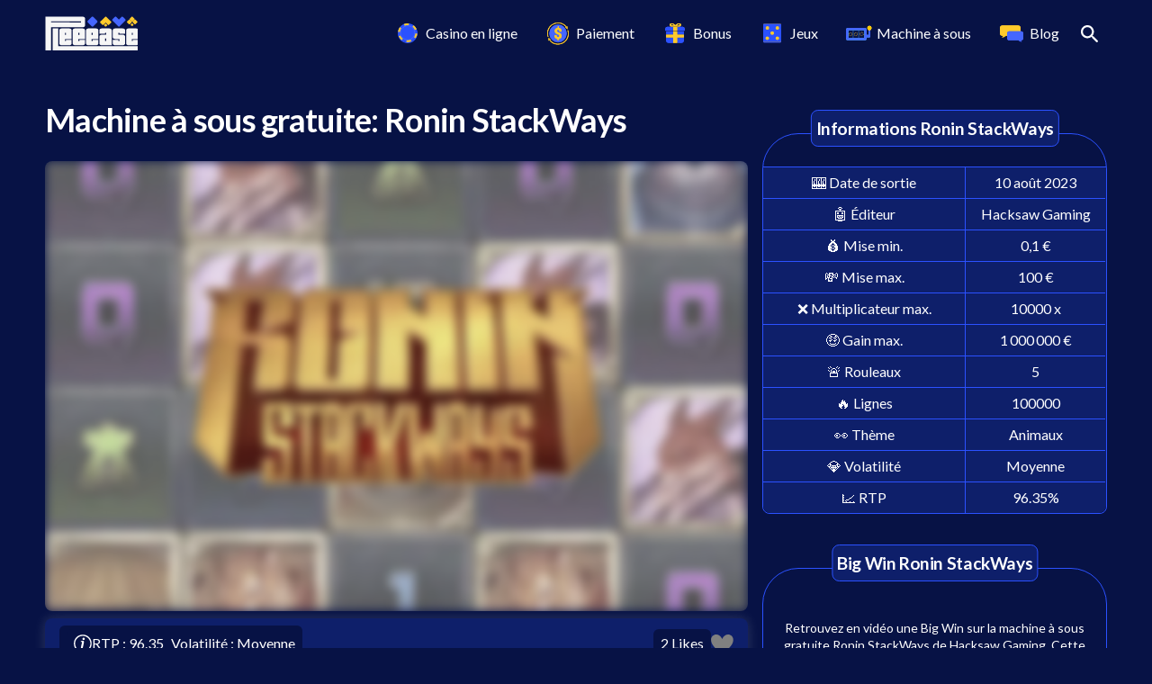

--- FILE ---
content_type: text/html; charset=utf-8
request_url: https://please-casino.fr/games/ronin-stackways
body_size: 21688
content:
<!DOCTYPE html><html lang="fr"><head><meta name="viewport" content="width=device-width, initial-scale=1" data-next-head=""/><meta charSet="utf-8" data-next-head=""/><link rel="preconnect" href="https://res.cloudinary.com" data-next-head=""/><link rel="dns-prefetch" href="https://res.cloudinary.com" data-next-head=""/><link rel="manifest" href="/manifest.json" data-next-head=""/><meta name="robots" content="index follow" data-next-head=""/><link rel="canonical" href="https://please-casino.fr/games/ronin-stackways" data-next-head=""/><link title="default" rel="alternate" href="https://please-casino.fr/games/ronin-stackways" hrefLang="x-default" data-next-head=""/><title data-next-head="">Ronin StackWays ▷ Machine à sous gratuite + Bonus</title><meta name="description" content="Jouez sur la machine à sous Ronin StackWays gratuitement développée par Hacksaw Gaming. Retrouvez un bonus exclusif sur Pleeease 🔥" data-next-head=""/><meta property="og:url" content="https://please-casino.fr/games/ronin-stackways" data-next-head=""/><meta property="og:type" content="website" data-next-head=""/><meta property="og:site_name" content="Please Casino" data-next-head=""/><meta property="og:description" content="Jouez sur la machine à sous Ronin StackWays gratuitement développée par Hacksaw Gaming. Retrouvez un bonus exclusif sur Pleeease 🔥" data-next-head=""/><meta property="og:title" content="Ronin StackWays ▷ Machine à sous gratuite + Bonus" data-next-head=""/><meta property="og:image" content="https://res.cloudinary.com/dzwk5oovk/image/upload/v1692019910/pleeease.io/games/ronin-stackways_ejgyuc.jpg" data-next-head=""/><meta property="og:image:secure_url" content="https://res.cloudinary.com/dzwk5oovk/image/upload/v1692019910/pleeease.io/games/ronin-stackways_ejgyuc.jpg" data-next-head=""/><meta property="og:image:type" content="image/png" data-next-head=""/><meta property="og:image:alt" content="" data-next-head=""/><meta property="og:image:width" content="1600" data-next-head=""/><meta property="og:image:height" content="630" data-next-head=""/><meta name="twitter:card" content="summary_large_image" data-next-head=""/><meta name="twitter:site" content="@" data-next-head=""/><meta name="twitter:title" content="Ronin StackWays ▷ Machine à sous gratuite + Bonus" data-next-head=""/><meta name="twitter:description" content="Jouez sur la machine à sous Ronin StackWays gratuitement développée par Hacksaw Gaming. Retrouvez un bonus exclusif sur Pleeease 🔥" data-next-head=""/><meta name="twitter:image" content="https://res.cloudinary.com/dzwk5oovk/image/upload/v1692019910/pleeease.io/games/ronin-stackways_ejgyuc.jpg" data-next-head=""/><meta name="twitter:image:alt" content="" data-next-head=""/><meta name="theme-color" content="#071245" data-next-head=""/><style data-next-head="">:root{
          --background: #071245!important;
          --background-lighter: #0E1F6A!important;
          --background-lighter-border: #2b51ff!important;
          --text-color: #ffffff!important;
          --primary-color-button: #ffffff!important;
          --primary-background-color: #ffca2b!important;
          --secondary-color-button: #000000!important;
          --secondary-background-color: #ffffff!important;
          --third-color-button: #ffffff!important;
          --third-background-color: #31d0aa!important;
          --background-top-bar: #31d0aa;
          --color-top-bar: #ffffff;
        }</style><link rel="icon" type="image/png" href="https://res.cloudinary.com/d-shine/image/upload/v1703082563/pleeease-icons/favicons2/favicon-32x32_l7ehfq.png" data-next-head=""/><link rel="icon" type="image/png" sizes="32x32" href="https://res.cloudinary.com/d-shine/image/upload/v1703082563/pleeease-icons/favicons2/favicon-32x32_l7ehfq.png" data-next-head=""/><link rel="icon" type="image/png" sizes="512x512" href="https://res.cloudinary.com/d-shine/image/upload/v1703082605/pleeease-icons/favicons2/pleeease-icon_bgyl3q.png" data-next-head=""/><link rel="icon" type="image/png" sizes="192x192" href="https://res.cloudinary.com/d-shine/image/upload/v1703082562/pleeease-icons/favicons2/android-chrome-192x192_xhltsy.png" data-next-head=""/><link rel="apple-touch-icon" sizes="180x180" href="https://res.cloudinary.com/d-shine/image/upload/v1703082562/pleeease-icons/favicons2/apple-touch-icon_ggbkde.png" data-next-head=""/><link rel="shortcut icon" href="https://res.cloudinary.com/d-shine/image/upload/v1703082564/pleeease-icons/favicons2/favicon_js8pns.ico" data-next-head=""/><link rel="icon" href="https://res.cloudinary.com/d-shine/image/upload/v1703082605/pleeease-icons/favicons2/pleeease-icon_ycbsyk.svg" sizes="any" type="image/svg+xml" data-next-head=""/><link rel="preload" as="image" imageSrcSet="/_next/image?url=https%3A%2F%2Fres.cloudinary.com%2Fdzwk5oovk%2Fimage%2Fupload%2Fv1692019910%2Fpleeease.io%2Fgames%2Fronin-stackways_ejgyuc.jpg&amp;w=256&amp;q=30 256w, /_next/image?url=https%3A%2F%2Fres.cloudinary.com%2Fdzwk5oovk%2Fimage%2Fupload%2Fv1692019910%2Fpleeease.io%2Fgames%2Fronin-stackways_ejgyuc.jpg&amp;w=384&amp;q=30 384w, /_next/image?url=https%3A%2F%2Fres.cloudinary.com%2Fdzwk5oovk%2Fimage%2Fupload%2Fv1692019910%2Fpleeease.io%2Fgames%2Fronin-stackways_ejgyuc.jpg&amp;w=640&amp;q=30 640w, /_next/image?url=https%3A%2F%2Fres.cloudinary.com%2Fdzwk5oovk%2Fimage%2Fupload%2Fv1692019910%2Fpleeease.io%2Fgames%2Fronin-stackways_ejgyuc.jpg&amp;w=750&amp;q=30 750w, /_next/image?url=https%3A%2F%2Fres.cloudinary.com%2Fdzwk5oovk%2Fimage%2Fupload%2Fv1692019910%2Fpleeease.io%2Fgames%2Fronin-stackways_ejgyuc.jpg&amp;w=828&amp;q=30 828w, /_next/image?url=https%3A%2F%2Fres.cloudinary.com%2Fdzwk5oovk%2Fimage%2Fupload%2Fv1692019910%2Fpleeease.io%2Fgames%2Fronin-stackways_ejgyuc.jpg&amp;w=1080&amp;q=30 1080w, /_next/image?url=https%3A%2F%2Fres.cloudinary.com%2Fdzwk5oovk%2Fimage%2Fupload%2Fv1692019910%2Fpleeease.io%2Fgames%2Fronin-stackways_ejgyuc.jpg&amp;w=1200&amp;q=30 1200w, /_next/image?url=https%3A%2F%2Fres.cloudinary.com%2Fdzwk5oovk%2Fimage%2Fupload%2Fv1692019910%2Fpleeease.io%2Fgames%2Fronin-stackways_ejgyuc.jpg&amp;w=1920&amp;q=30 1920w, /_next/image?url=https%3A%2F%2Fres.cloudinary.com%2Fdzwk5oovk%2Fimage%2Fupload%2Fv1692019910%2Fpleeease.io%2Fgames%2Fronin-stackways_ejgyuc.jpg&amp;w=2048&amp;q=30 2048w, /_next/image?url=https%3A%2F%2Fres.cloudinary.com%2Fdzwk5oovk%2Fimage%2Fupload%2Fv1692019910%2Fpleeease.io%2Fgames%2Fronin-stackways_ejgyuc.jpg&amp;w=3840&amp;q=30 3840w" imageSizes="(max-width: 768px) 100vw, (max-width: 1200px) 50vw, 33vw" fetchpriority="high" data-next-head=""/><link rel="preload" as="image" imageSrcSet="/_next/image?url=https%3A%2F%2Fres.cloudinary.com%2Fdzwk5oovk%2Fimage%2Fupload%2Fc_scale%2Cw_450%2Fv1755186813%2Fpleeease.io%2Fgames%2Fmiami-mayhem_j5q3c5.png&amp;w=384&amp;q=100 1x, /_next/image?url=https%3A%2F%2Fres.cloudinary.com%2Fdzwk5oovk%2Fimage%2Fupload%2Fc_scale%2Cw_450%2Fv1755186813%2Fpleeease.io%2Fgames%2Fmiami-mayhem_j5q3c5.png&amp;w=828&amp;q=100 2x" data-next-head=""/><link rel="preload" as="image" imageSrcSet="/_next/image?url=https%3A%2F%2Fres.cloudinary.com%2Fdzwk5oovk%2Fimage%2Fupload%2Fc_scale%2Cw_450%2Fv1750148972%2Fpleeease.io%2Fgames%2Fle-king-banner_lvyerl.png&amp;w=384&amp;q=100 1x, /_next/image?url=https%3A%2F%2Fres.cloudinary.com%2Fdzwk5oovk%2Fimage%2Fupload%2Fc_scale%2Cw_450%2Fv1750148972%2Fpleeease.io%2Fgames%2Fle-king-banner_lvyerl.png&amp;w=828&amp;q=100 2x" data-next-head=""/><link rel="preload" as="image" imageSrcSet="/_next/image?url=https%3A%2F%2Fres.cloudinary.com%2Fdzwk5oovk%2Fimage%2Fupload%2Fc_scale%2Cw_450%2Fv1726054940%2Fpleeease.io%2Fgames%2Fle-pharaoh_htpbqe.jpg&amp;w=384&amp;q=100 1x, /_next/image?url=https%3A%2F%2Fres.cloudinary.com%2Fdzwk5oovk%2Fimage%2Fupload%2Fc_scale%2Cw_450%2Fv1726054940%2Fpleeease.io%2Fgames%2Fle-pharaoh_htpbqe.jpg&amp;w=828&amp;q=100 2x" data-next-head=""/><link rel="preload" as="image" imageSrcSet="/_next/image?url=https%3A%2F%2Fres.cloudinary.com%2Fdzwk5oovk%2Fimage%2Fupload%2Fc_scale%2Cw_450%2Fv1725364393%2FSlots%2Focto-attack_cjxapa.jpg&amp;w=384&amp;q=100 1x, /_next/image?url=https%3A%2F%2Fres.cloudinary.com%2Fdzwk5oovk%2Fimage%2Fupload%2Fc_scale%2Cw_450%2Fv1725364393%2FSlots%2Focto-attack_cjxapa.jpg&amp;w=828&amp;q=100 2x" data-next-head=""/><link rel="preload" href="/_next/static/media/55c20a7790588da9-s.p.woff2" as="font" type="font/woff2" crossorigin="anonymous" data-next-font="size-adjust"/><link rel="preload" href="/_next/static/media/155cae559bbd1a77-s.p.woff2" as="font" type="font/woff2" crossorigin="anonymous" data-next-font="size-adjust"/><link rel="preload" href="/_next/static/media/4de1fea1a954a5b6-s.p.woff2" as="font" type="font/woff2" crossorigin="anonymous" data-next-font="size-adjust"/><link rel="preload" href="/_next/static/media/6d664cce900333ee-s.p.woff2" as="font" type="font/woff2" crossorigin="anonymous" data-next-font="size-adjust"/><link rel="preload" href="/_next/static/media/7ff6869a1704182a-s.p.woff2" as="font" type="font/woff2" crossorigin="anonymous" data-next-font="size-adjust"/><link rel="preload" href="/_next/static/css/a25bf6443df74edd.css" as="style"/><link rel="stylesheet" href="/_next/static/css/a25bf6443df74edd.css" data-n-g=""/><noscript data-n-css=""></noscript><script defer="" nomodule="" src="/_next/static/chunks/polyfills-42372ed130431b0a.js" type="31d27fdc29687c91c507f838-text/javascript"></script><script defer="" src="/_next/static/chunks/7559-b3d97664f5a05609.js" type="31d27fdc29687c91c507f838-text/javascript"></script><script defer="" src="/_next/static/chunks/592-3609a85499c36e8c.js" type="31d27fdc29687c91c507f838-text/javascript"></script><script defer="" src="/_next/static/chunks/4159-b1bb6ea422aa581b.js" type="31d27fdc29687c91c507f838-text/javascript"></script><script defer="" src="/_next/static/chunks/7345-980700e8edc063b0.js" type="31d27fdc29687c91c507f838-text/javascript"></script><script defer="" src="/_next/static/chunks/5214-3e772d434c78b316.js" type="31d27fdc29687c91c507f838-text/javascript"></script><script defer="" src="/_next/static/chunks/8717.163e3452aa8e40ee.js" type="31d27fdc29687c91c507f838-text/javascript"></script><script defer="" src="/_next/static/chunks/2309.a3cbf9bad60ea4f9.js" type="31d27fdc29687c91c507f838-text/javascript"></script><script defer="" src="/_next/static/chunks/1620.20dc4979a6dacc21.js" type="31d27fdc29687c91c507f838-text/javascript"></script><script defer="" src="/_next/static/chunks/388.5d3ef8f91c9fbab2.js" type="31d27fdc29687c91c507f838-text/javascript"></script><script defer="" src="/_next/static/chunks/7607.98be161ee41d2629.js" type="31d27fdc29687c91c507f838-text/javascript"></script><script defer="" src="/_next/static/chunks/9651.cbf752b6872555d4.js" type="31d27fdc29687c91c507f838-text/javascript"></script><script defer="" src="/_next/static/chunks/2082.09110708f645050a.js" type="31d27fdc29687c91c507f838-text/javascript"></script><script defer="" src="/_next/static/chunks/5658.f859936e45085944.js" type="31d27fdc29687c91c507f838-text/javascript"></script><script defer="" src="/_next/static/chunks/3719.12f437793c94764f.js" type="31d27fdc29687c91c507f838-text/javascript"></script><script defer="" src="/_next/static/chunks/4301-dc8b5d037c6858ef.js" type="31d27fdc29687c91c507f838-text/javascript"></script><script defer="" src="/_next/static/chunks/7068-297cc0b0a917e347.js" type="31d27fdc29687c91c507f838-text/javascript"></script><script defer="" src="/_next/static/chunks/6780-06fee76da46375e0.js" type="31d27fdc29687c91c507f838-text/javascript"></script><script defer="" src="/_next/static/chunks/2792-7ae82ae60d91232a.js" type="31d27fdc29687c91c507f838-text/javascript"></script><script defer="" src="/_next/static/chunks/4226.1eaefa8355ca5c99.js" type="31d27fdc29687c91c507f838-text/javascript"></script><script defer="" src="/_next/static/chunks/6282.5bc1ae8ce2efd671.js" type="31d27fdc29687c91c507f838-text/javascript"></script><script defer="" src="/_next/static/chunks/866.714eb5c6c09fb1e4.js" type="31d27fdc29687c91c507f838-text/javascript"></script><script src="/_next/static/chunks/webpack-c5c74a100630d02c.js" defer="" type="31d27fdc29687c91c507f838-text/javascript"></script><script src="/_next/static/chunks/framework-57005658e9542e92.js" defer="" type="31d27fdc29687c91c507f838-text/javascript"></script><script src="/_next/static/chunks/main-81970ea267e66a76.js" defer="" type="31d27fdc29687c91c507f838-text/javascript"></script><script src="/_next/static/chunks/pages/_app-507e041dd274b4e6.js" defer="" type="31d27fdc29687c91c507f838-text/javascript"></script><script src="/_next/static/chunks/1944-fc2468091e9dcdac.js" defer="" type="31d27fdc29687c91c507f838-text/javascript"></script><script src="/_next/static/chunks/1555-25b52c2b1b562923.js" defer="" type="31d27fdc29687c91c507f838-text/javascript"></script><script src="/_next/static/chunks/4587-90d96256c1e78a32.js" defer="" type="31d27fdc29687c91c507f838-text/javascript"></script><script src="/_next/static/chunks/6471-6cd36da664646f96.js" defer="" type="31d27fdc29687c91c507f838-text/javascript"></script><script src="/_next/static/chunks/241-8167813018acf1d2.js" defer="" type="31d27fdc29687c91c507f838-text/javascript"></script><script src="/_next/static/chunks/492-3203c40b47be3ea0.js" defer="" type="31d27fdc29687c91c507f838-text/javascript"></script><script src="/_next/static/chunks/pages/games/%5Bslug%5D-dd4a96f359171f61.js" defer="" type="31d27fdc29687c91c507f838-text/javascript"></script><script src="/_next/static/AB-zglMxZoeAJG4uOpL40/_buildManifest.js" defer="" type="31d27fdc29687c91c507f838-text/javascript"></script><script src="/_next/static/AB-zglMxZoeAJG4uOpL40/_ssgManifest.js" defer="" type="31d27fdc29687c91c507f838-text/javascript"></script></head><body><div id="__next"><div class="__className_8fb32a"><div id="navigation" class="navigation"><nav class="navbar-dark navbar navbar-expand-xl navbar-light"><div class="container-fluid"><div class="w-100 d-flex align-items-center justify-content-between flex-nowrap"><span class="d-flex align-items-center justify-content-start cursor-pointer navbar-brand"><img alt="logo" loading="lazy" width="103" height="63" decoding="async" data-nimg="1" style="color:transparent;object-fit:contain" srcSet="/_next/image?url=https%3A%2F%2Fres.cloudinary.com%2Fd-shine%2Fimage%2Fupload%2Fv1688379383%2Flogo%2FPleease-logo-bleu_w5ieyd.png&amp;w=128&amp;q=100 1x, /_next/image?url=https%3A%2F%2Fres.cloudinary.com%2Fd-shine%2Fimage%2Fupload%2Fv1688379383%2Flogo%2FPleease-logo-bleu_w5ieyd.png&amp;w=256&amp;q=100 2x" src="/_next/image?url=https%3A%2F%2Fres.cloudinary.com%2Fd-shine%2Fimage%2Fupload%2Fv1688379383%2Flogo%2FPleease-logo-bleu_w5ieyd.png&amp;w=256&amp;q=100"/></span><div class="d-flex search-grp"><button type="button" style="border:1px solid var(--text-color)!important" aria-label="ouvrir la barre de recherche" class="search-btn d-block nav-button p-2 btn btn-inline"><svg width="20" height="20" viewBox="0 0 18 18" fill="none" xmlns="http://www.w3.org/2000/svg"><path d="M12.5 11H11.71L11.43 10.73C12.63 9.33002 13.25 7.42002 12.91 5.39002C12.44 2.61002 10.12 0.390015 7.32001 0.0500152C3.09001 -0.469985 -0.469985 3.09001 0.0500152 7.32001C0.390015 10.12 2.61002 12.44 5.39002 12.91C7.42002 13.25 9.33002 12.63 10.73 11.43L11 11.71V12.5L15.25 16.75C15.66 17.16 16.33 17.16 16.74 16.75C17.15 16.34 17.15 15.67 16.74 15.26L12.5 11ZM6.50002 11C4.01002 11 2.00002 8.99002 2.00002 6.50002C2.00002 4.01002 4.01002 2.00002 6.50002 2.00002C8.99002 2.00002 11 4.01002 11 6.50002C11 8.99002 8.99002 11 6.50002 11Z" fill="currentColor"></path></svg></button><script type="application/ld+json">{
    "@context": "https://schema.org/",
    "@type": "WebSite",
    "name": "Please Casino",
    "url" : "https://please-casino.fr",
    "potentialAction": {
        "@type": "SearchAction",
        "target" : "https://please-casino.fr/search?keyword={search_term_string}",
        "query-input" : "required name=search_term_string"
    },
    "copyrightHolder" : {
       "@type" : "Organization",
       "name": "Please Casino",
       "url": "https://please-casino.fr"
    },
    "author": {
      "@type": "Organization",
      "name": "Please Casino",
      "url": "https://please-casino.fr"
    }

}</script><button type="button" aria-label="ouvrir le menu" style="border:1px solid var(--text-color)!important;margin-left:1rem" class="d-block d-xl-none nav-button btn btn-inline border-0"><svg width="20" height="20" viewBox="0 0 20 20" fill="none" xmlns="http://www.w3.org/2000/svg"><path d="M19 11H1C0.734784 11 0.48043 10.8946 0.292893 10.7071C0.105357 10.5196 0 10.2652 0 10C0 9.73478 0.105357 9.48043 0.292893 9.29289C0.48043 9.10536 0.734784 9 1 9H19C19.2652 9 19.5196 9.10536 19.7071 9.29289C19.8946 9.48043 20 9.73478 20 10C20 10.2652 19.8946 10.5196 19.7071 10.7071C19.5196 10.8946 19.2652 11 19 11ZM19 4H1C0.734784 4 0.48043 3.89464 0.292893 3.70711C0.105357 3.51957 0 3.26522 0 3C0 2.73478 0.105357 2.48043 0.292893 2.29289C0.48043 2.10536 0.734784 2 1 2H19C19.2652 2 19.5196 2.10536 19.7071 2.29289C19.8946 2.48043 20 2.73478 20 3C20 3.26522 19.8946 3.51957 19.7071 3.70711C19.5196 3.89464 19.2652 4 19 4ZM19 18H1C0.734784 18 0.48043 17.8946 0.292893 17.7071C0.105357 17.5196 0 17.2652 0 17C0 16.7348 0.105357 16.4804 0.292893 16.2929C0.48043 16.1054 0.734784 16 1 16H19C19.2652 16 19.5196 16.1054 19.7071 16.2929C19.8946 16.4804 20 16.7348 20 17C20 17.2652 19.8946 17.5196 19.7071 17.7071C19.5196 17.8946 19.2652 18 19 18Z" fill="var(--text-color)"></path></svg></button></div><div class="d-none d-xl-flex justify-content-end navbar-collapse collapse" id="basic-navbar-nav"><div class="flex-row navbar-nav"><div class="div-nav-link"><a href="/casinos" data-rr-ui-event-key="/casinos" class="cursor-pointer nav-link"><div class="menu-badge d-flex"><img alt="icon Casino en ligne" loading="lazy" width="30" height="30" decoding="async" data-nimg="1" style="color:transparent" src="https://res.cloudinary.com/d-shine/image/upload/v1632829772/icons/casino_bfr6xi.svg"/></div>Casino en ligne</a><div class="t-body nav-item dropdown"><a id="6110d76150a4880015946a99" aria-expanded="false" role="button" class="dropdown-toggle nav-link" tabindex="0" href="#">Casino en ligne</a><div data-bs-popper="static" class="dropdown-menu"><a href="/liste-noire-casino" data-rr-ui-dropdown-item="" class="cursor-pointer d-flex align-items-center dropdown-item">Casinos blacklisted (SCAM)</a><a href="/casino-crypto" data-rr-ui-dropdown-item="" class="cursor-pointer d-flex align-items-center dropdown-item">Casinos crypto</a><a href="/casino-en-ligne-argent-reel" data-rr-ui-dropdown-item="" class="cursor-pointer d-flex align-items-center dropdown-item">Casinos en ligne argent réel</a><a href="/casino-sans-verification" data-rr-ui-dropdown-item="" class="cursor-pointer d-flex align-items-center dropdown-item">Casinos sans vérification</a><a href="/casino-mobile-france" data-rr-ui-dropdown-item="" class="cursor-pointer d-flex align-items-center dropdown-item">Casinos sur mobile</a><a href="/nouveau-casino-en-ligne-francais" data-rr-ui-dropdown-item="" class="cursor-pointer d-flex align-items-center dropdown-item">Nouveaux casinos</a></div></div></div><div class="div-nav-link"><a href="/paiement" data-rr-ui-event-key="/paiement" class="cursor-pointer nav-link"><div class="menu-badge d-flex"><img alt="icon Paiement" loading="lazy" width="30" height="30" decoding="async" data-nimg="1" style="color:transparent" src="https://res.cloudinary.com/d-shine/image/upload/v1648128931/icons/Pictogramme-paiement-menu-09_byjekw.svg"/></div>Paiement</a><div class="t-body nav-item dropdown"><a id="623c73c88ae4bbf8b85e61ad" aria-expanded="false" role="button" class="dropdown-toggle nav-link" tabindex="0" href="#">Paiement</a><div data-bs-popper="static" class="dropdown-menu"><a href="/depot-minimum-10euros" data-rr-ui-dropdown-item="" class="cursor-pointer d-flex align-items-center dropdown-item">10 euros ⭐</a><a href="/depot-minimum-5euros" data-rr-ui-dropdown-item="" class="cursor-pointer d-flex align-items-center dropdown-item">5 euros 🔥</a><a href="/apple-pay" data-rr-ui-dropdown-item="" class="cursor-pointer d-flex align-items-center dropdown-item">Apple Pay</a><a href="/cashlib" data-rr-ui-dropdown-item="" class="cursor-pointer d-flex align-items-center dropdown-item">CASHlib</a><a href="/neosurf" data-rr-ui-dropdown-item="" class="cursor-pointer d-flex align-items-center dropdown-item">Neosurf</a><a href="/paypal" data-rr-ui-dropdown-item="" class="cursor-pointer d-flex align-items-center dropdown-item">PayPal</a><a href="/casino-paysafecard" data-rr-ui-dropdown-item="" class="cursor-pointer d-flex align-items-center dropdown-item">Paysafecard</a><a href="/bank-transfer" data-rr-ui-dropdown-item="" class="cursor-pointer d-flex align-items-center dropdown-item">Virement Bancaire</a><a href="/visa" data-rr-ui-dropdown-item="" class="cursor-pointer d-flex align-items-center dropdown-item">Visa</a></div></div></div><div class="div-nav-link"><a href="/bonus" data-rr-ui-event-key="/bonus" class="cursor-pointer nav-link"><div class="menu-badge d-flex"><img alt="icon Bonus" loading="lazy" width="30" height="30" decoding="async" data-nimg="1" style="color:transparent" src="https://res.cloudinary.com/d-shine/image/upload/v1632830249/icons/bonus_nwgcav.svg"/></div>Bonus</a><div class="t-body nav-item dropdown"><a id="623c73ec8ae4bbf8b85e6207" aria-expanded="false" role="button" class="dropdown-toggle nav-link" tabindex="0" href="#">Bonus</a><div data-bs-popper="static" class="dropdown-menu"><a href="/bonus-cashback" data-rr-ui-dropdown-item="" class="cursor-pointer d-flex align-items-center dropdown-item">Bonus Cashback</a><a href="/bonus-free-spins" data-rr-ui-dropdown-item="" class="cursor-pointer d-flex align-items-center dropdown-item">Bonus Free Spins</a><a href="/bonus-sans-depot" data-rr-ui-dropdown-item="" class="cursor-pointer d-flex align-items-center dropdown-item">Bonus sans Dépôt</a><a href="/bonus-sans-wager" data-rr-ui-dropdown-item="" class="cursor-pointer d-flex align-items-center dropdown-item">Bonus sans Wager</a></div></div></div><div class="div-nav-link"><a href="/games" data-rr-ui-event-key="/games" class="cursor-pointer nav-link"><div class="menu-badge d-flex"><img alt="icon Jeux" loading="lazy" width="30" height="30" decoding="async" data-nimg="1" style="color:transparent" src="https://res.cloudinary.com/d-shine/image/upload/v1632830254/icons/mini_fnloqc.svg"/></div>Jeux</a><div class="t-body nav-item dropdown"><a id="623c74ad8ae4bbf8b85e6496" aria-expanded="false" role="button" class="dropdown-toggle nav-link" tabindex="0" href="#">Jeux</a><div data-bs-popper="static" class="dropdown-menu"><a href="/live-casino" data-rr-ui-dropdown-item="" class="cursor-pointer d-flex align-items-center dropdown-item">Jeux Live</a><a href="/mini-jeux" data-rr-ui-dropdown-item="" class="cursor-pointer d-flex align-items-center dropdown-item">Mini-jeux</a></div></div></div><div class="div-nav-link"><a href="/machines-a-sous" data-rr-ui-event-key="/machines-a-sous" class="cursor-pointer nav-link"><div class="menu-badge d-flex"><img alt="icon Machine à sous" loading="lazy" width="30" height="30" decoding="async" data-nimg="1" style="color:transparent" src="https://res.cloudinary.com/d-shine/image/upload/v1673782748/icons/Pictogramme-machine-a-sous_machine_a%CC%80_sous_casino_q9p6zd.svg"/></div>Machine à sous</a><div class="t-body nav-item dropdown"><a id="63bf855c156cbf0489b55c2b" aria-expanded="false" role="button" class="dropdown-toggle nav-link" tabindex="0" href="#">Machine à sous</a><div data-bs-popper="static" class="dropdown-menu"><a href="/achat-bonus" data-rr-ui-dropdown-item="" class="cursor-pointer d-flex align-items-center dropdown-item">Achat de bonus</a><a href="/slot-megaways" data-rr-ui-dropdown-item="" class="cursor-pointer d-flex align-items-center dropdown-item">Megaways</a></div></div></div><a href="/blog" data-rr-ui-event-key="/blog" class="cursor-pointer nav-link"><div class="menu-badge d-flex"><img alt="icon Blog" loading="lazy" width="30" height="30" decoding="async" data-nimg="1" style="color:transparent" src="https://res.cloudinary.com/d-shine/image/upload/v1636033589/icons/logo-blog_jtjwj0.svg"/></div>Blog</a></div></div></div></div></nav></div><main><div id="blog" class="game container-fluid"><div class="gx-3 gy-4 d-flex blog-content is-slot row"><div class="gx-3 card-col gy-4 col-xl-8 col-md-12"><h1 class="mb-4">Machine à sous gratuite: Ronin StackWays</h1><div id="promotion-bar-game-likes-wrapper" class="d-flex flex-column"><div id="game-preview" class="game-preview d-flex flex-column align-items-center justify-content-center"><figure class="shine-animation" style="aspect-ratio:16 / 9"><img alt="Ronin StackWays machine à sous gratuite" fetchpriority="high" decoding="async" data-nimg="fill" style="position:absolute;height:100%;width:100%;left:0;top:0;right:0;bottom:0;color:transparent" sizes="(max-width: 768px) 100vw, (max-width: 1200px) 50vw, 33vw" srcSet="/_next/image?url=https%3A%2F%2Fres.cloudinary.com%2Fdzwk5oovk%2Fimage%2Fupload%2Fv1692019910%2Fpleeease.io%2Fgames%2Fronin-stackways_ejgyuc.jpg&amp;w=256&amp;q=30 256w, /_next/image?url=https%3A%2F%2Fres.cloudinary.com%2Fdzwk5oovk%2Fimage%2Fupload%2Fv1692019910%2Fpleeease.io%2Fgames%2Fronin-stackways_ejgyuc.jpg&amp;w=384&amp;q=30 384w, /_next/image?url=https%3A%2F%2Fres.cloudinary.com%2Fdzwk5oovk%2Fimage%2Fupload%2Fv1692019910%2Fpleeease.io%2Fgames%2Fronin-stackways_ejgyuc.jpg&amp;w=640&amp;q=30 640w, /_next/image?url=https%3A%2F%2Fres.cloudinary.com%2Fdzwk5oovk%2Fimage%2Fupload%2Fv1692019910%2Fpleeease.io%2Fgames%2Fronin-stackways_ejgyuc.jpg&amp;w=750&amp;q=30 750w, /_next/image?url=https%3A%2F%2Fres.cloudinary.com%2Fdzwk5oovk%2Fimage%2Fupload%2Fv1692019910%2Fpleeease.io%2Fgames%2Fronin-stackways_ejgyuc.jpg&amp;w=828&amp;q=30 828w, /_next/image?url=https%3A%2F%2Fres.cloudinary.com%2Fdzwk5oovk%2Fimage%2Fupload%2Fv1692019910%2Fpleeease.io%2Fgames%2Fronin-stackways_ejgyuc.jpg&amp;w=1080&amp;q=30 1080w, /_next/image?url=https%3A%2F%2Fres.cloudinary.com%2Fdzwk5oovk%2Fimage%2Fupload%2Fv1692019910%2Fpleeease.io%2Fgames%2Fronin-stackways_ejgyuc.jpg&amp;w=1200&amp;q=30 1200w, /_next/image?url=https%3A%2F%2Fres.cloudinary.com%2Fdzwk5oovk%2Fimage%2Fupload%2Fv1692019910%2Fpleeease.io%2Fgames%2Fronin-stackways_ejgyuc.jpg&amp;w=1920&amp;q=30 1920w, /_next/image?url=https%3A%2F%2Fres.cloudinary.com%2Fdzwk5oovk%2Fimage%2Fupload%2Fv1692019910%2Fpleeease.io%2Fgames%2Fronin-stackways_ejgyuc.jpg&amp;w=2048&amp;q=30 2048w, /_next/image?url=https%3A%2F%2Fres.cloudinary.com%2Fdzwk5oovk%2Fimage%2Fupload%2Fv1692019910%2Fpleeease.io%2Fgames%2Fronin-stackways_ejgyuc.jpg&amp;w=3840&amp;q=30 3840w" src="/_next/image?url=https%3A%2F%2Fres.cloudinary.com%2Fdzwk5oovk%2Fimage%2Fupload%2Fv1692019910%2Fpleeease.io%2Fgames%2Fronin-stackways_ejgyuc.jpg&amp;w=3840&amp;q=30"/></figure><a role="button" tabindex="0" href="/go/casinozer-slots" target="_blank" class="t-body btn btn-success">Jouez en réel sur Ronin StackWays (BONUS EXCLUSIF)</a><a role="button" tabindex="0" target="_blank" class="t-body btn btn-primary">Jouez gratuitement sur Ronin StackWays !</a></div></div><div class="game-info d-block hide-mobile"></div><div id="sticky-bonus" class="hidden game-info d-flex flex-column align-items-center justify-content-center m-0"><div class="container-fluid"><div class="rating-tab"><div class="star-ratings" title="5 Stars" style="position:relative;box-sizing:border-box;display:inline-block"><svg class="star-grad" style="position:absolute;z-index:0;width:0;height:0;visibility:hidden"><defs><linearGradient id="starGrad298279070863475" x1="0%" y1="0%" x2="100%" y2="0%"><stop offset="0%" class="stop-color-first" style="stop-color:#FFCA2B;stop-opacity:1"></stop><stop offset="0%" class="stop-color-first" style="stop-color:#FFCA2B;stop-opacity:1"></stop><stop offset="0%" class="stop-color-final" style="stop-color:rgb(203, 211, 227);stop-opacity:1"></stop><stop offset="100%" class="stop-color-final" style="stop-color:rgb(203, 211, 227);stop-opacity:1"></stop></linearGradient></defs></svg><div class="star-container" style="position:relative;display:inline-block;vertical-align:middle;padding-right:0px"><svg viewBox="0 0 20 20" class="widget-svg" style="width:20px;height:20px;transition:transform .2s ease-in-out"><path class="star" style="fill:#FFCA2B;transition:fill .2s ease-in-out" d="M10 14.8917L13.4583 16.9833C14.0917 17.3667 14.8667 16.8 14.7 16.0833L13.7833 12.15L16.8417 9.5C17.4 9.01666 17.1 8.1 16.3667 8.04167L12.3417 7.7L10.7667 3.98333C10.4833 3.30833 9.51667 3.30833 9.23333 3.98333L7.65833 7.69166L3.63333 8.03333C2.9 8.09166 2.6 9.00833 3.15833 9.49166L6.21667 12.1417L5.3 16.075C5.13333 16.7917 5.90833 17.3583 6.54167 16.975L10 14.8917Z"></path></svg></div><div class="star-container" style="position:relative;display:inline-block;vertical-align:middle;padding-left:0px;padding-right:0px"><svg viewBox="0 0 20 20" class="widget-svg" style="width:20px;height:20px;transition:transform .2s ease-in-out"><path class="star" style="fill:#FFCA2B;transition:fill .2s ease-in-out" d="M10 14.8917L13.4583 16.9833C14.0917 17.3667 14.8667 16.8 14.7 16.0833L13.7833 12.15L16.8417 9.5C17.4 9.01666 17.1 8.1 16.3667 8.04167L12.3417 7.7L10.7667 3.98333C10.4833 3.30833 9.51667 3.30833 9.23333 3.98333L7.65833 7.69166L3.63333 8.03333C2.9 8.09166 2.6 9.00833 3.15833 9.49166L6.21667 12.1417L5.3 16.075C5.13333 16.7917 5.90833 17.3583 6.54167 16.975L10 14.8917Z"></path></svg></div><div class="star-container" style="position:relative;display:inline-block;vertical-align:middle;padding-left:0px;padding-right:0px"><svg viewBox="0 0 20 20" class="widget-svg" style="width:20px;height:20px;transition:transform .2s ease-in-out"><path class="star" style="fill:#FFCA2B;transition:fill .2s ease-in-out" d="M10 14.8917L13.4583 16.9833C14.0917 17.3667 14.8667 16.8 14.7 16.0833L13.7833 12.15L16.8417 9.5C17.4 9.01666 17.1 8.1 16.3667 8.04167L12.3417 7.7L10.7667 3.98333C10.4833 3.30833 9.51667 3.30833 9.23333 3.98333L7.65833 7.69166L3.63333 8.03333C2.9 8.09166 2.6 9.00833 3.15833 9.49166L6.21667 12.1417L5.3 16.075C5.13333 16.7917 5.90833 17.3583 6.54167 16.975L10 14.8917Z"></path></svg></div><div class="star-container" style="position:relative;display:inline-block;vertical-align:middle;padding-left:0px;padding-right:0px"><svg viewBox="0 0 20 20" class="widget-svg" style="width:20px;height:20px;transition:transform .2s ease-in-out"><path class="star" style="fill:#FFCA2B;transition:fill .2s ease-in-out" d="M10 14.8917L13.4583 16.9833C14.0917 17.3667 14.8667 16.8 14.7 16.0833L13.7833 12.15L16.8417 9.5C17.4 9.01666 17.1 8.1 16.3667 8.04167L12.3417 7.7L10.7667 3.98333C10.4833 3.30833 9.51667 3.30833 9.23333 3.98333L7.65833 7.69166L3.63333 8.03333C2.9 8.09166 2.6 9.00833 3.15833 9.49166L6.21667 12.1417L5.3 16.075C5.13333 16.7917 5.90833 17.3583 6.54167 16.975L10 14.8917Z"></path></svg></div><div class="star-container" style="position:relative;display:inline-block;vertical-align:middle;padding-left:0px"><svg viewBox="0 0 20 20" class="widget-svg" style="width:20px;height:20px;transition:transform .2s ease-in-out"><path class="star" style="fill:#FFCA2B;transition:fill .2s ease-in-out" d="M10 14.8917L13.4583 16.9833C14.0917 17.3667 14.8667 16.8 14.7 16.0833L13.7833 12.15L16.8417 9.5C17.4 9.01666 17.1 8.1 16.3667 8.04167L12.3417 7.7L10.7667 3.98333C10.4833 3.30833 9.51667 3.30833 9.23333 3.98333L7.65833 7.69166L3.63333 8.03333C2.9 8.09166 2.6 9.00833 3.15833 9.49166L6.21667 12.1417L5.3 16.075C5.13333 16.7917 5.90833 17.3583 6.54167 16.975L10 14.8917Z"></path></svg></div></div></div><div class="gx-0 gy-2 blog-card d-flex align-items-center row"><div class="gx-3 d-flex align-items-center p-0 col-xxl-7 col-xl-6 col-lg-6 col-md-6 col-sm-6 col-12"><div class="logo-container"><figure class="shine-animation"><img alt="logo Ronin StackWays" loading="lazy" width="80" height="48" decoding="async" data-nimg="1" style="color:transparent" srcSet="/_next/image?url=https%3A%2F%2Fres.cloudinary.com%2Fdzwk5oovk%2Fimage%2Fupload%2Fv1692019910%2Fpleeease.io%2Fgames%2Fronin-stackways_ejgyuc.jpg&amp;w=96&amp;q=100 1x, /_next/image?url=https%3A%2F%2Fres.cloudinary.com%2Fdzwk5oovk%2Fimage%2Fupload%2Fv1692019910%2Fpleeease.io%2Fgames%2Fronin-stackways_ejgyuc.jpg&amp;w=256&amp;q=100 2x" src="/_next/image?url=https%3A%2F%2Fres.cloudinary.com%2Fdzwk5oovk%2Fimage%2Fupload%2Fv1692019910%2Fpleeease.io%2Fgames%2Fronin-stackways_ejgyuc.jpg&amp;w=256&amp;q=100"/></figure></div><div class="text"><p class="t-bold">Ronin StackWays</p><p class="t-small">Hacksaw Gaming</p></div></div><div class="gx-3 d-flex align-items-center justify-content-center justify-content-sm-end buttons p-0 col-xxl-5 col-xl-6 col-lg-6 col-md-6 col-sm-6 col-12"><a role="button" tabindex="0" href="/go/casinozer-slots" target="_blank" class="t-body w-100 mw-500 btn btn-success">Jouez en réel (BONUS EXCLUSIF)</a></div></div></div></div><div class="gx-3 card-col gy-4 d-flex d-xl-none row"><div class="col-md-6"><div class="arc-header-card mx-auto ms-auto me-auto mb-4 w-100"><h2 class="h3">Informations<!-- --> <!-- -->Ronin StackWays</h2><div class="table-card"><table class="w-100"><tbody><tr><td>🎰 <!-- -->Date de sortie</td><td>10 août 2023</td></tr><tr><td>🤖 <!-- -->Éditeur</td><td>Hacksaw Gaming</td></tr><tr><td>💰 <!-- -->Mise min.</td><td>0,1 €</td></tr><tr><td>💸 <!-- -->Mise max.</td><td>100 €</td></tr><tr><td>❌ <!-- -->Multiplicateur max.<!-- --> </td><td>10000<!-- --> x </td></tr><tr><td>🤑 <!-- -->Gain max.<!-- --> </td><td>1 000 000 €<!-- --> </td></tr><tr><td>🚨 <!-- -->Rouleaux<!-- --> </td><td>5</td></tr><tr><td>🔥 <!-- -->Lignes<!-- --> </td><td>100000</td></tr><tr><td>👀 <!-- -->Thème<!-- --> </td><td>Animaux</td></tr><tr><td>💎 <!-- -->Volatilité<!-- --> </td><td>Moyenne</td></tr><tr><td>📈 <!-- -->RTP<!-- --> </td><td>96.35<!-- -->%</td></tr></tbody></table></div></div></div><div class="col-md-6"><div class="d-flex flex-wrap justify-content-center"><div class="d-flex flex-column align-items-center w-100 arc-header-card video-card"><h2 class="mb-3 h3">Big Win Ronin StackWays</h2><div class="casino-video mw-100 w-100 mb-1" style="width:600px!important;height:300px!important;max-width:min(100%,800px)!important;min-height:300px!important"><div style="width:100%;height:300px"></div><script type="application/ld+json">{
    "@context": "https://schema.org",
    "@type": "VideoObject",
    "dateCreated": "2023-08-14T13:28:54.535Z",
    "dateModified": "2023-08-14T13:28:54.535Z",
    "contentUrl": "https://www.youtube.com/watch?v=aWD29YN5iP0",
    "thumbnailUrl": "https://i.ytimg.com/vi_webp/aWD29YN5iP0/maxresdefault.webp",
    "uploadDate": "2023-08-11T00:00:00.000Z",
    "description": "Retrouvez en vidéo une Big Win sur la machine à sous gratuite Ronin StackWays de Hacksaw Gaming. Cette vidéo vous permettra de découvrir son bonus de tours gratuits (Free Spins).",
    "name": "FIRST TIME PLAYING This NEW HACKSAW SLOT RONIN STACKWAYS!! (HUGE 3500X WIN)"
  }</script></div><p class="text-center mt-3 t-small">Retrouvez en vidéo une Big Win sur la machine à sous gratuite Ronin StackWays de Hacksaw Gaming. Cette vidéo vous permettra de découvrir son bonus de tours gratuits (Free Spins).</p></div></div></div></div><div class="gx-3 row"></div><div class="mt-5"><div class="container-fluid" id="faq-section"><h2 class="mb-2">Questions fréquemment posées sur  Ronin StackWays</h2><div class="accordion"><div class="gx-0 row"><div class="accordion-item"><div class="d-flex justify-content-between accordion-header"><button type="button" aria-expanded="true" class="accordion-button"><h3 class="mb-0">Comment jouer gratuitement à la machine à sous Ronin StackWays ?</h3><svg class="accordion-toggle" width="48" height="48" viewBox="0 0 48 48" fill="none" xmlns="http://www.w3.org/2000/svg"><g filter="url(#filter0_di_0)"><path class="accordion-toggle-bg" d="M40 -3.49691e-07C44.4183 -1.56562e-07 48 3.58172 48 8L48 40C48 44.4183 44.4183 48 40 48L8 48C3.58172 48 -1.94158e-06 44.4183 -1.74846e-06 40L-3.49691e-07 8C-1.56562e-07 3.58172 3.58172 -1.94158e-06 8 -1.74846e-06L40 -3.49691e-07Z" fill="var(--background-lighter-border)"></path><path class="accordion-toggle-arrow" d="M29.29 21.2901C28.9 20.9001 28.27 20.9001 27.88 21.2901L24 25.1701L20.12 21.2901C19.73 20.9001 19.1 20.9001 18.71 21.2901C18.32 21.6801 18.32 22.3101 18.71 22.7001L23.3 27.2901C23.69 27.6801 24.32 27.6801 24.71 27.2901L29.3 22.7001C29.68 22.3201 29.68 21.6801 29.29 21.2901Z" fill="white"></path></g><defs><filter id="filter0_di_0" x="0" y="0" width="48" height="48" filterUnits="userSpaceOnUse" color-interpolation-filters="sRGB"><feFlood flood-opacity="0" result="BackgroundImageFix"></feFlood><feColorMatrix in="SourceAlpha" type="matrix" values="0 0 0 0 0 0 0 0 0 0 0 0 0 0 0 0 0 0 127 0"></feColorMatrix><feMorphology radius="4" operator="erode" in="SourceAlpha" result="effect1_dropShadow"></feMorphology><feOffset dy="6"></feOffset><feGaussianBlur stdDeviation="1"></feGaussianBlur><feColorMatrix type="matrix" values="0 0 0 0 0.054902 0 0 0 0 0.054902 0 0 0 0 0.172549 0 0 0 0.1 0"></feColorMatrix><feBlend mode="normal" in2="BackgroundImageFix" result="effect1_dropShadow"></feBlend><feBlend mode="normal" in="SourceGraphic" in2="effect1_dropShadow" result="shape"></feBlend><feColorMatrix in="SourceAlpha" type="matrix" values="0 0 0 0 0 0 0 0 0 0 0 0 0 0 0 0 0 0 127 0" result="hardAlpha"></feColorMatrix><feOffset dy="-1"></feOffset><feComposite in2="hardAlpha" operator="arithmetic" k2="-1" k3="1"></feComposite><feColorMatrix type="matrix" values="0 0 0 0 0.054902 0 0 0 0 0.054902 0 0 0 0 0.172549 0 0 0 0.4 0"></feColorMatrix><feBlend mode="overlay" in2="shape" result="effect2_innerShadow"></feBlend></filter></defs></svg></button></div><div class="accordion-collapse collapse show"><div class="accordion-body"><div>Vous allez adorer notre version démo de Ronin StackWays . Vous pouvez jouer gratuitement sur notre site Web, sans téléchargement ni inscription. Alors qu'attendez-vous ? Cliquez sur le lien en haut de cette page et commencez à jouer dès aujourd'hui !</div></div></div></div></div><div class="gx-0 row"><div class="accordion-item"><div class="d-flex justify-content-between accordion-header"><button type="button" aria-expanded="false" class="accordion-button collapsed"><h3 class="mb-0">Quel est le RTP de Ronin StackWays ?</h3><svg class="accordion-toggle" width="48" height="48" viewBox="0 0 48 48" fill="none" xmlns="http://www.w3.org/2000/svg"><g filter="url(#filter0_di_1)"><path class="accordion-toggle-bg" d="M40 -3.49691e-07C44.4183 -1.56562e-07 48 3.58172 48 8L48 40C48 44.4183 44.4183 48 40 48L8 48C3.58172 48 -1.94158e-06 44.4183 -1.74846e-06 40L-3.49691e-07 8C-1.56562e-07 3.58172 3.58172 -1.94158e-06 8 -1.74846e-06L40 -3.49691e-07Z" fill="var(--background-lighter-border)"></path><path class="accordion-toggle-arrow" d="M29.29 21.2901C28.9 20.9001 28.27 20.9001 27.88 21.2901L24 25.1701L20.12 21.2901C19.73 20.9001 19.1 20.9001 18.71 21.2901C18.32 21.6801 18.32 22.3101 18.71 22.7001L23.3 27.2901C23.69 27.6801 24.32 27.6801 24.71 27.2901L29.3 22.7001C29.68 22.3201 29.68 21.6801 29.29 21.2901Z" fill="white"></path></g><defs><filter id="filter0_di_1" x="0" y="0" width="48" height="48" filterUnits="userSpaceOnUse" color-interpolation-filters="sRGB"><feFlood flood-opacity="0" result="BackgroundImageFix"></feFlood><feColorMatrix in="SourceAlpha" type="matrix" values="0 0 0 0 0 0 0 0 0 0 0 0 0 0 0 0 0 0 127 0"></feColorMatrix><feMorphology radius="4" operator="erode" in="SourceAlpha" result="effect1_dropShadow"></feMorphology><feOffset dy="6"></feOffset><feGaussianBlur stdDeviation="1"></feGaussianBlur><feColorMatrix type="matrix" values="0 0 0 0 0.054902 0 0 0 0 0.054902 0 0 0 0 0.172549 0 0 0 0.1 0"></feColorMatrix><feBlend mode="normal" in2="BackgroundImageFix" result="effect1_dropShadow"></feBlend><feBlend mode="normal" in="SourceGraphic" in2="effect1_dropShadow" result="shape"></feBlend><feColorMatrix in="SourceAlpha" type="matrix" values="0 0 0 0 0 0 0 0 0 0 0 0 0 0 0 0 0 0 127 0" result="hardAlpha"></feColorMatrix><feOffset dy="-1"></feOffset><feComposite in2="hardAlpha" operator="arithmetic" k2="-1" k3="1"></feComposite><feColorMatrix type="matrix" values="0 0 0 0 0.054902 0 0 0 0 0.054902 0 0 0 0 0.172549 0 0 0 0.4 0"></feColorMatrix><feBlend mode="overlay" in2="shape" result="effect2_innerShadow"></feBlend></filter></defs></svg></button></div><div class="accordion-collapse collapse"><div class="accordion-body"><div>Le RTP de Ronin StackWays est de 96.35%.</div></div></div></div></div><div class="gx-0 row"><div class="accordion-item"><div class="d-flex justify-content-between accordion-header"><button type="button" aria-expanded="false" class="accordion-button collapsed"><h3 class="mb-0">Quelles sont les caractéristiques de Ronin StackWays ?</h3><svg class="accordion-toggle" width="48" height="48" viewBox="0 0 48 48" fill="none" xmlns="http://www.w3.org/2000/svg"><g filter="url(#filter0_di_2)"><path class="accordion-toggle-bg" d="M40 -3.49691e-07C44.4183 -1.56562e-07 48 3.58172 48 8L48 40C48 44.4183 44.4183 48 40 48L8 48C3.58172 48 -1.94158e-06 44.4183 -1.74846e-06 40L-3.49691e-07 8C-1.56562e-07 3.58172 3.58172 -1.94158e-06 8 -1.74846e-06L40 -3.49691e-07Z" fill="var(--background-lighter-border)"></path><path class="accordion-toggle-arrow" d="M29.29 21.2901C28.9 20.9001 28.27 20.9001 27.88 21.2901L24 25.1701L20.12 21.2901C19.73 20.9001 19.1 20.9001 18.71 21.2901C18.32 21.6801 18.32 22.3101 18.71 22.7001L23.3 27.2901C23.69 27.6801 24.32 27.6801 24.71 27.2901L29.3 22.7001C29.68 22.3201 29.68 21.6801 29.29 21.2901Z" fill="white"></path></g><defs><filter id="filter0_di_2" x="0" y="0" width="48" height="48" filterUnits="userSpaceOnUse" color-interpolation-filters="sRGB"><feFlood flood-opacity="0" result="BackgroundImageFix"></feFlood><feColorMatrix in="SourceAlpha" type="matrix" values="0 0 0 0 0 0 0 0 0 0 0 0 0 0 0 0 0 0 127 0"></feColorMatrix><feMorphology radius="4" operator="erode" in="SourceAlpha" result="effect1_dropShadow"></feMorphology><feOffset dy="6"></feOffset><feGaussianBlur stdDeviation="1"></feGaussianBlur><feColorMatrix type="matrix" values="0 0 0 0 0.054902 0 0 0 0 0.054902 0 0 0 0 0.172549 0 0 0 0.1 0"></feColorMatrix><feBlend mode="normal" in2="BackgroundImageFix" result="effect1_dropShadow"></feBlend><feBlend mode="normal" in="SourceGraphic" in2="effect1_dropShadow" result="shape"></feBlend><feColorMatrix in="SourceAlpha" type="matrix" values="0 0 0 0 0 0 0 0 0 0 0 0 0 0 0 0 0 0 127 0" result="hardAlpha"></feColorMatrix><feOffset dy="-1"></feOffset><feComposite in2="hardAlpha" operator="arithmetic" k2="-1" k3="1"></feComposite><feColorMatrix type="matrix" values="0 0 0 0 0.054902 0 0 0 0 0.054902 0 0 0 0 0.172549 0 0 0 0.4 0"></feColorMatrix><feBlend mode="overlay" in2="shape" result="effect2_innerShadow"></feBlend></filter></defs></svg></button></div><div class="accordion-collapse collapse"><div class="accordion-body"><div>Ronin StackWays est une machine à sous de 5 rouleaux et qui dispose de 100000 lignes de paiement. Elle a été développée par Hacksaw Gaming et vous permet de jouer avec une mise minimale de 0,1 €. Vous pouvez gagner jusqu'à 100 000 €  (mise maximale 100 €).</div></div></div></div></div></div><script type="application/ld+json">{
        "@context": "https://schema.org",
        "@type": "FAQPage",
        "mainEntity": [{"@type":"Question","name":"Comment jouer gratuitement à la machine à sous Ronin StackWays ?","acceptedAnswer":{"@type":"Answer","text":"Vous allez adorer notre version démo de Ronin StackWays . Vous pouvez jouer gratuitement sur notre site Web, sans téléchargement ni inscription. Alors qu'attendez-vous ? Cliquez sur le lien en haut de cette page et commencez à jouer dès aujourd'hui !"}},{"@type":"Question","name":"Quel est le RTP de Ronin StackWays ?","acceptedAnswer":{"@type":"Answer","text":"Le RTP de Ronin StackWays est de 96.35%."}},{"@type":"Question","name":"Quelles sont les caractéristiques de Ronin StackWays ?","acceptedAnswer":{"@type":"Answer","text":"Ronin StackWays est une machine à sous de 5 rouleaux et qui dispose de 100000 lignes de paiement. Elle a été développée par Hacksaw Gaming et vous permet de jouer avec une mise minimale de 0,1 €. Vous pouvez gagner jusqu'à 100 000 €  (mise maximale 100 €)."}}]
    }</script></div></div><div class="comment-section row"><div class="casino-card col"><div class="comment-form row"><section class="Toastify" aria-live="polite" aria-atomic="false" aria-relevant="additions text" aria-label="Notifications Alt+T"></section><div class="d-flex flex-row align-items-center justify-content-start header"><svg width="32" height="32" viewBox="0 0 32 32" fill="none" xmlns="http://www.w3.org/2000/svg"><path d="M4.53335 27.2002L27.8 17.2269C28.88 16.7602 28.88 15.2402 27.8 14.7735L4.53335 4.80019C3.65335 4.41352 2.68002 5.06685 2.68002 6.01352L2.66669 12.1602C2.66669 12.8269 3.16002 13.4002 3.82669 13.4802L22.6667 16.0002L3.82669 18.5069C3.16002 18.6002 2.66669 19.1735 2.66669 19.8402L2.68002 25.9869C2.68002 26.9335 3.65335 27.5869 4.53335 27.2002Z" fill="var(--text-color)"></path></svg><span class="mb-0 h2">Laisser un commentaire</span></div><form><div class="row"><div class="col-lg-4"><div><div><label>Votre nom</label></div><div><input class="w-100" name="name" type="text" placeholder="Votre nom" value=""/></div><div></div></div></div><div class="col-lg-4"><div><div><label for="email-comment">Votre e-mail</label></div><div><input id="email-comment" class="w-100" type="text" placeholder="Votre e-mail" name="email" value=""/></div><div></div></div></div><div class="col-lg-4"><div><label>Votre note</label><div style="overflow:hidden;position:relative"><style>
        span.react-stars-half > * {
        color: #ffd700;
    }</style></div></div></div></div><div class="row"><div class="col-lg-8"><div><div><label>Votre message</label></div><div><textarea class="w-100" rows="3" name="message" placeholder="Votre message"></textarea></div><div></div></div></div><div id="recaptcha" class="d-flex flex-column align-items-start justify-content-center col-lg-4"></div></div><div class="d-flex align-items-center justify-content-end row"><div class="d-flex align-items-center justify-content-center justify-content-lg-start col"><div class="buttons"><button type="submit" class="t-button d-flex align-items-center btn btn-primary">Envoyer<svg width="24" height="24" viewBox="0 0 24 24" fill="none" xmlns="http://www.w3.org/2000/svg"><path d="M3.4 20.4L20.85 12.92C21.66 12.57 21.66 11.43 20.85 11.08L3.4 3.60002C2.74 3.31002 2.01 3.80002 2.01 4.51002L2 9.12002C2 9.62002 2.37 10.05 2.87 10.11L17 12L2.87 13.88C2.37 13.95 2 14.38 2 14.88L2.01 19.49C2.01 20.2 2.74 20.69 3.4 20.4Z" fill="var(--primary-color-button)"></path></svg></button></div></div></div></form></div></div></div></div><div class="gx-3 card-col gy-4 d-none flex-column d-xl-flex col-xl-4 col-md-12"><div class="arc-header-card mx-auto ms-auto me-auto mb-4 w-100"><h2 class="h3">Informations<!-- --> <!-- -->Ronin StackWays</h2><div class="table-card"><table class="w-100"><tbody><tr><td>🎰 <!-- -->Date de sortie</td><td>10 août 2023</td></tr><tr><td>🤖 <!-- -->Éditeur</td><td>Hacksaw Gaming</td></tr><tr><td>💰 <!-- -->Mise min.</td><td>0,1 €</td></tr><tr><td>💸 <!-- -->Mise max.</td><td>100 €</td></tr><tr><td>❌ <!-- -->Multiplicateur max.<!-- --> </td><td>10000<!-- --> x </td></tr><tr><td>🤑 <!-- -->Gain max.<!-- --> </td><td>1 000 000 €<!-- --> </td></tr><tr><td>🚨 <!-- -->Rouleaux<!-- --> </td><td>5</td></tr><tr><td>🔥 <!-- -->Lignes<!-- --> </td><td>100000</td></tr><tr><td>👀 <!-- -->Thème<!-- --> </td><td>Animaux</td></tr><tr><td>💎 <!-- -->Volatilité<!-- --> </td><td>Moyenne</td></tr><tr><td>📈 <!-- -->RTP<!-- --> </td><td>96.35<!-- -->%</td></tr></tbody></table></div></div><div class="d-flex flex-wrap justify-content-center"><div class="d-flex flex-column align-items-center w-100 arc-header-card video-card"><h2 class="mb-3 h3">Big Win Ronin StackWays</h2><div class="casino-video mw-100 w-100 mb-1" style="width:500px!important;height:300px!important;max-width:min(100%,800px)!important;min-height:300px!important"><div style="width:100%;height:300px"></div><script type="application/ld+json">{
    "@context": "https://schema.org",
    "@type": "VideoObject",
    "dateCreated": "2023-08-14T13:28:54.535Z",
    "dateModified": "2023-08-14T13:28:54.535Z",
    "contentUrl": "https://www.youtube.com/watch?v=aWD29YN5iP0",
    "thumbnailUrl": "https://i.ytimg.com/vi_webp/aWD29YN5iP0/maxresdefault.webp",
    "uploadDate": "2023-08-11T00:00:00.000Z",
    "description": "Retrouvez en vidéo une Big Win sur la machine à sous gratuite Ronin StackWays de Hacksaw Gaming. Cette vidéo vous permettra de découvrir son bonus de tours gratuits (Free Spins).",
    "name": "FIRST TIME PLAYING This NEW HACKSAW SLOT RONIN STACKWAYS!! (HUGE 3500X WIN)"
  }</script></div><p class="text-center mt-3 t-small">Retrouvez en vidéo une Big Win sur la machine à sous gratuite Ronin StackWays de Hacksaw Gaming. Cette vidéo vous permettra de découvrir son bonus de tours gratuits (Free Spins).</p></div></div></div></div><div class="game-info d-block"><div class="rating-tab"><div class="star-ratings" title="5 Stars" style="position:relative;box-sizing:border-box;display:inline-block"><svg class="star-grad" style="position:absolute;z-index:0;width:0;height:0;visibility:hidden"><defs><linearGradient id="starGrad958150169702821" x1="0%" y1="0%" x2="100%" y2="0%"><stop offset="0%" class="stop-color-first" style="stop-color:#FFCA2B;stop-opacity:1"></stop><stop offset="0%" class="stop-color-first" style="stop-color:#FFCA2B;stop-opacity:1"></stop><stop offset="0%" class="stop-color-final" style="stop-color:rgb(203, 211, 227);stop-opacity:1"></stop><stop offset="100%" class="stop-color-final" style="stop-color:rgb(203, 211, 227);stop-opacity:1"></stop></linearGradient></defs></svg><div class="star-container" style="position:relative;display:inline-block;vertical-align:middle;padding-right:0px"><svg viewBox="0 0 20 20" class="widget-svg" style="width:20px;height:20px;transition:transform .2s ease-in-out"><path class="star" style="fill:#FFCA2B;transition:fill .2s ease-in-out" d="M10 14.8917L13.4583 16.9833C14.0917 17.3667 14.8667 16.8 14.7 16.0833L13.7833 12.15L16.8417 9.5C17.4 9.01666 17.1 8.1 16.3667 8.04167L12.3417 7.7L10.7667 3.98333C10.4833 3.30833 9.51667 3.30833 9.23333 3.98333L7.65833 7.69166L3.63333 8.03333C2.9 8.09166 2.6 9.00833 3.15833 9.49166L6.21667 12.1417L5.3 16.075C5.13333 16.7917 5.90833 17.3583 6.54167 16.975L10 14.8917Z"></path></svg></div><div class="star-container" style="position:relative;display:inline-block;vertical-align:middle;padding-left:0px;padding-right:0px"><svg viewBox="0 0 20 20" class="widget-svg" style="width:20px;height:20px;transition:transform .2s ease-in-out"><path class="star" style="fill:#FFCA2B;transition:fill .2s ease-in-out" d="M10 14.8917L13.4583 16.9833C14.0917 17.3667 14.8667 16.8 14.7 16.0833L13.7833 12.15L16.8417 9.5C17.4 9.01666 17.1 8.1 16.3667 8.04167L12.3417 7.7L10.7667 3.98333C10.4833 3.30833 9.51667 3.30833 9.23333 3.98333L7.65833 7.69166L3.63333 8.03333C2.9 8.09166 2.6 9.00833 3.15833 9.49166L6.21667 12.1417L5.3 16.075C5.13333 16.7917 5.90833 17.3583 6.54167 16.975L10 14.8917Z"></path></svg></div><div class="star-container" style="position:relative;display:inline-block;vertical-align:middle;padding-left:0px;padding-right:0px"><svg viewBox="0 0 20 20" class="widget-svg" style="width:20px;height:20px;transition:transform .2s ease-in-out"><path class="star" style="fill:#FFCA2B;transition:fill .2s ease-in-out" d="M10 14.8917L13.4583 16.9833C14.0917 17.3667 14.8667 16.8 14.7 16.0833L13.7833 12.15L16.8417 9.5C17.4 9.01666 17.1 8.1 16.3667 8.04167L12.3417 7.7L10.7667 3.98333C10.4833 3.30833 9.51667 3.30833 9.23333 3.98333L7.65833 7.69166L3.63333 8.03333C2.9 8.09166 2.6 9.00833 3.15833 9.49166L6.21667 12.1417L5.3 16.075C5.13333 16.7917 5.90833 17.3583 6.54167 16.975L10 14.8917Z"></path></svg></div><div class="star-container" style="position:relative;display:inline-block;vertical-align:middle;padding-left:0px;padding-right:0px"><svg viewBox="0 0 20 20" class="widget-svg" style="width:20px;height:20px;transition:transform .2s ease-in-out"><path class="star" style="fill:#FFCA2B;transition:fill .2s ease-in-out" d="M10 14.8917L13.4583 16.9833C14.0917 17.3667 14.8667 16.8 14.7 16.0833L13.7833 12.15L16.8417 9.5C17.4 9.01666 17.1 8.1 16.3667 8.04167L12.3417 7.7L10.7667 3.98333C10.4833 3.30833 9.51667 3.30833 9.23333 3.98333L7.65833 7.69166L3.63333 8.03333C2.9 8.09166 2.6 9.00833 3.15833 9.49166L6.21667 12.1417L5.3 16.075C5.13333 16.7917 5.90833 17.3583 6.54167 16.975L10 14.8917Z"></path></svg></div><div class="star-container" style="position:relative;display:inline-block;vertical-align:middle;padding-left:0px"><svg viewBox="0 0 20 20" class="widget-svg" style="width:20px;height:20px;transition:transform .2s ease-in-out"><path class="star" style="fill:#FFCA2B;transition:fill .2s ease-in-out" d="M10 14.8917L13.4583 16.9833C14.0917 17.3667 14.8667 16.8 14.7 16.0833L13.7833 12.15L16.8417 9.5C17.4 9.01666 17.1 8.1 16.3667 8.04167L12.3417 7.7L10.7667 3.98333C10.4833 3.30833 9.51667 3.30833 9.23333 3.98333L7.65833 7.69166L3.63333 8.03333C2.9 8.09166 2.6 9.00833 3.15833 9.49166L6.21667 12.1417L5.3 16.075C5.13333 16.7917 5.90833 17.3583 6.54167 16.975L10 14.8917Z"></path></svg></div></div></div><div class="gx-0 gy-2 blog-card d-flex align-items-center row"><div class="gx-3 d-flex align-items-center p-0 col-xxl-7 col-xl-6 col-lg-6 col-md-6 col-sm-6 col-12"><div class="logo-container"><figure class="shine-animation"><img alt="logo Ronin StackWays" loading="lazy" width="80" height="48" decoding="async" data-nimg="1" style="color:transparent" srcSet="/_next/image?url=https%3A%2F%2Fres.cloudinary.com%2Fdzwk5oovk%2Fimage%2Fupload%2Fv1692019910%2Fpleeease.io%2Fgames%2Fronin-stackways_ejgyuc.jpg&amp;w=96&amp;q=100 1x, /_next/image?url=https%3A%2F%2Fres.cloudinary.com%2Fdzwk5oovk%2Fimage%2Fupload%2Fv1692019910%2Fpleeease.io%2Fgames%2Fronin-stackways_ejgyuc.jpg&amp;w=256&amp;q=100 2x" src="/_next/image?url=https%3A%2F%2Fres.cloudinary.com%2Fdzwk5oovk%2Fimage%2Fupload%2Fv1692019910%2Fpleeease.io%2Fgames%2Fronin-stackways_ejgyuc.jpg&amp;w=256&amp;q=100"/></figure></div><div class="text"><p class="t-bold">Ronin StackWays</p><p class="t-small">Hacksaw Gaming</p></div></div><div class="gx-3 d-flex align-items-center justify-content-center justify-content-sm-end buttons p-0 col-xxl-5 col-xl-6 col-lg-6 col-md-6 col-sm-6 col-12"><a role="button" tabindex="0" href="/go/casinozer-slots" target="_blank" class="t-body w-100 mw-500 btn btn-success">Jouez en réel</a></div></div></div><script type="application/ld+json">{
          "@context": "https://schema.org",
          "@type": "Review",
          "image": "https://res.cloudinary.com/dzwk5oovk/image/upload/v1692019910/pleeease.io/games/ronin-stackways_ejgyuc.jpg",
          "itemReviewed": {
              "@type": "Organization",
              "name": "Ronin StackWays"
          },
          "author": {
      "@type": "Person",
      "name": "authorName",
      "jobTitle" : "",
      "url": "https://please-casino.fr"
    },
          "reviewRating": {
              "@type": "Rating",
              "worstRating": "0",
              "bestRating": "5",
              "ratingValue": "5"
          },
          "reviewBody": ""
      }</script><span class="mb-0 h2">Jouez à d&#x27;autres jeux du même fournisseur Hacksaw Gaming</span><div style="margin-bottom:1rem" id="list" class="container-fluid"><div class="d-flex align-items-center justify-content-start"></div><div class="list-row row"><div class="gx-3 gy-3 list-col d-block col-xl-3 col-lg-4 col-sm-6 col-12"><div class="live-game-div"><a href="/games/miami-mayhem"><div class="list-item-card w-100 h-100 cursor-pointer card"><div class="d-flex card-img-top"><img alt="Miami Mayhem" width="384" height="218" decoding="async" data-nimg="1" class="w-100 h-auto" style="color:transparent" srcSet="/_next/image?url=https%3A%2F%2Fres.cloudinary.com%2Fdzwk5oovk%2Fimage%2Fupload%2Fc_scale%2Cw_450%2Fv1755186813%2Fpleeease.io%2Fgames%2Fmiami-mayhem_j5q3c5.png&amp;w=384&amp;q=100 1x, /_next/image?url=https%3A%2F%2Fres.cloudinary.com%2Fdzwk5oovk%2Fimage%2Fupload%2Fc_scale%2Cw_450%2Fv1755186813%2Fpleeease.io%2Fgames%2Fmiami-mayhem_j5q3c5.png&amp;w=828&amp;q=100 2x" src="/_next/image?url=https%3A%2F%2Fres.cloudinary.com%2Fdzwk5oovk%2Fimage%2Fupload%2Fc_scale%2Cw_450%2Fv1755186813%2Fpleeease.io%2Fgames%2Fmiami-mayhem_j5q3c5.png&amp;w=828&amp;q=100"/></div><div class="game-badge-div d-flex align-items-center justify-content-between w-100 px-3 m-0"><span class="t-body"><svg class="me-1" xmlns="http://www.w3.org/2000/svg" width="16" height="16" viewBox="0 0 16 16" fill="none"><path d="M16 8C16 5.87824 15.1571 3.84346 13.6568 2.34318C12.1566 0.842851 10.1217 -2.56949e-07 8 -3.49691e-07C5.8783 -4.42433e-07 3.84346 0.84285 2.34318 2.34318C0.842852 3.8434 6.96726e-07 5.8783 6.03983e-07 8C5.42603e-07 9.40422 0.369655 10.7838 1.07176 12C1.77399 13.2161 2.78381 14.226 4.00003 14.9282C5.21619 15.6303 6.59578 16 8 16C10.1218 16 12.1565 15.1571 13.6568 13.6568C15.1571 12.1566 16 10.1217 16 8ZM7.98406 12C7.81018 12.0026 7.64266 11.9346 7.52 11.8111L4.89445 9.17755C4.73151 9.01494 4.66778 8.77778 4.72715 8.55535C4.78653 8.33304 4.96007 8.15916 5.18229 8.09933C5.40461 8.03962 5.64189 8.10301 5.80483 8.26562L7.34879 9.80801L7.34879 4.64005C7.34879 4.41148 7.47078 4.2002 7.66876 4.08582C7.86686 3.97154 8.11084 3.97154 8.30881 4.08582C8.5068 4.20022 8.62878 4.41148 8.62878 4.64005L8.62878 9.82258L10.1856 8.26579C10.3485 8.10285 10.5859 8.03923 10.8085 8.09883C11.031 8.15854 11.2049 8.33231 11.2645 8.55486C11.3241 8.7774 11.2605 9.01491 11.0975 9.17774L8.47196 11.8113C8.35131 11.9327 8.18714 12.0007 8.01593 12.0002L7.9839 12.0002L7.98406 12Z" fill="#3A86FF"></path></svg>Mise min.<br/><span style="color:#3A86FF">0,1 €</span></span><span class="t-body"><svg class="me-1" xmlns="http://www.w3.org/2000/svg" width="16" height="16" viewBox="0 0 16 16" fill="none"><path d="M16 8C16 10.1218 15.1571 12.1565 13.6568 13.6568C12.1566 15.1571 10.1217 16 8 16C5.8783 16 3.84346 15.1571 2.34318 13.6568C0.842852 12.1566 6.96726e-07 10.1217 6.03983e-07 8C5.42603e-07 6.59578 0.369655 5.21619 1.07176 4.00003C1.77399 2.78387 2.78381 1.77405 4.00003 1.07176C5.21619 0.369655 6.59578 4.11071e-07 8 3.49691e-07C10.1218 2.56946e-07 12.1565 0.842852 13.6568 2.34318C15.1571 3.8434 16 5.8783 16 8ZM7.98406 4.00003C7.81018 3.99735 7.64266 4.06543 7.52 4.18887L4.89445 6.82245C4.73151 6.98506 4.66778 7.22222 4.72715 7.44465C4.78653 7.66696 4.96007 7.84084 5.18229 7.90067C5.40461 7.96038 5.64189 7.89699 5.80483 7.73438L7.34879 6.19199L7.34879 11.36C7.34879 11.5885 7.47078 11.7998 7.66876 11.9142C7.86686 12.0285 8.11084 12.0285 8.30881 11.9142C8.5068 11.7998 8.62878 11.5885 8.62878 11.36L8.62878 6.17742L10.1856 7.73421C10.3485 7.89715 10.5859 7.96077 10.8085 7.90117C11.031 7.84146 11.2049 7.66769 11.2645 7.44514C11.3241 7.2226 11.2605 6.98509 11.0975 6.82226L8.47196 4.18868C8.35131 4.06725 8.18714 3.99929 8.01593 3.99984L7.9839 3.99984L7.98406 4.00003Z" fill="#FF006E"></path></svg>Mise max.<br/><span style="color:#FF006E">100 €</span></span></div><svg class="play-button" xmlns="http://www.w3.org/2000/svg" width="36" height="37" viewBox="0 0 36 37" fill="none"><ellipse cx="18.0017" cy="18.5001" rx="17.8571" ry="17.8797" fill="var(--background-lighter-border)"></ellipse><path fill-rule="evenodd" clip-rule="evenodd" d="M25.1221 17.0112C26.1059 17.7648 26.1059 19.2353 25.1221 19.9889C22.1488 22.2665 18.8288 24.0617 15.2862 25.3074L14.639 25.5349C13.4009 25.9703 12.0931 25.1409 11.9255 23.8756C11.4571 20.3403 11.4571 16.6598 11.9255 13.1245C12.0931 11.8592 13.4009 11.0298 14.639 11.4652L15.2862 11.6927C18.8288 12.9384 22.1488 14.7336 25.1221 17.0112ZM24.2116 18.824C24.4256 18.66 24.4256 18.3401 24.2116 18.1761C21.363 15.994 18.1823 14.2741 14.7883 13.0808L14.1411 12.8532C13.8188 12.7399 13.4484 12.9559 13.4007 13.316C12.9492 16.7242 12.9492 20.2759 13.4007 23.6841C13.4484 24.0442 13.8188 24.2602 14.1411 24.1469L14.7883 23.9193C18.1823 22.726 21.363 21.006 24.2116 18.824Z" fill="white"></path></svg><div class="card-body"><div class="d-flex align-items-center justify-content-between bottom-div"><div class="t-bold card-title h5">Miami Mayhem</div><img alt="Hacksaw Gaming" loading="lazy" width="64" height="39" decoding="async" data-nimg="1" style="color:transparent" srcSet="/_next/image?url=https%3A%2F%2Fres.cloudinary.com%2Fd-shine%2Fimage%2Fupload%2Fv1656239832%2FProviders%2Fhacksaw-gaming-thumbnail-casino-providers_kzzgsa.png&amp;w=64&amp;q=100 1x, /_next/image?url=https%3A%2F%2Fres.cloudinary.com%2Fd-shine%2Fimage%2Fupload%2Fv1656239832%2FProviders%2Fhacksaw-gaming-thumbnail-casino-providers_kzzgsa.png&amp;w=128&amp;q=100 2x" src="/_next/image?url=https%3A%2F%2Fres.cloudinary.com%2Fd-shine%2Fimage%2Fupload%2Fv1656239832%2FProviders%2Fhacksaw-gaming-thumbnail-casino-providers_kzzgsa.png&amp;w=128&amp;q=100"/></div></div></div></a></div></div><div class="gx-3 gy-3 list-col d-block col-xl-3 col-lg-4 col-sm-6 col-12"><div class="live-game-div"><a href="/games/le-king"><div class="list-item-card w-100 h-100 cursor-pointer card"><div class="d-flex card-img-top"><img alt="Le King" width="384" height="218" decoding="async" data-nimg="1" class="w-100 h-auto" style="color:transparent" srcSet="/_next/image?url=https%3A%2F%2Fres.cloudinary.com%2Fdzwk5oovk%2Fimage%2Fupload%2Fc_scale%2Cw_450%2Fv1750148972%2Fpleeease.io%2Fgames%2Fle-king-banner_lvyerl.png&amp;w=384&amp;q=100 1x, /_next/image?url=https%3A%2F%2Fres.cloudinary.com%2Fdzwk5oovk%2Fimage%2Fupload%2Fc_scale%2Cw_450%2Fv1750148972%2Fpleeease.io%2Fgames%2Fle-king-banner_lvyerl.png&amp;w=828&amp;q=100 2x" src="/_next/image?url=https%3A%2F%2Fres.cloudinary.com%2Fdzwk5oovk%2Fimage%2Fupload%2Fc_scale%2Cw_450%2Fv1750148972%2Fpleeease.io%2Fgames%2Fle-king-banner_lvyerl.png&amp;w=828&amp;q=100"/></div><div class="game-badge-div d-flex align-items-center justify-content-between w-100 px-3 m-0"><span class="t-body"><svg class="me-1" xmlns="http://www.w3.org/2000/svg" width="16" height="16" viewBox="0 0 16 16" fill="none"><path d="M16 8C16 5.87824 15.1571 3.84346 13.6568 2.34318C12.1566 0.842851 10.1217 -2.56949e-07 8 -3.49691e-07C5.8783 -4.42433e-07 3.84346 0.84285 2.34318 2.34318C0.842852 3.8434 6.96726e-07 5.8783 6.03983e-07 8C5.42603e-07 9.40422 0.369655 10.7838 1.07176 12C1.77399 13.2161 2.78381 14.226 4.00003 14.9282C5.21619 15.6303 6.59578 16 8 16C10.1218 16 12.1565 15.1571 13.6568 13.6568C15.1571 12.1566 16 10.1217 16 8ZM7.98406 12C7.81018 12.0026 7.64266 11.9346 7.52 11.8111L4.89445 9.17755C4.73151 9.01494 4.66778 8.77778 4.72715 8.55535C4.78653 8.33304 4.96007 8.15916 5.18229 8.09933C5.40461 8.03962 5.64189 8.10301 5.80483 8.26562L7.34879 9.80801L7.34879 4.64005C7.34879 4.41148 7.47078 4.2002 7.66876 4.08582C7.86686 3.97154 8.11084 3.97154 8.30881 4.08582C8.5068 4.20022 8.62878 4.41148 8.62878 4.64005L8.62878 9.82258L10.1856 8.26579C10.3485 8.10285 10.5859 8.03923 10.8085 8.09883C11.031 8.15854 11.2049 8.33231 11.2645 8.55486C11.3241 8.7774 11.2605 9.01491 11.0975 9.17774L8.47196 11.8113C8.35131 11.9327 8.18714 12.0007 8.01593 12.0002L7.9839 12.0002L7.98406 12Z" fill="#3A86FF"></path></svg>Mise min.<br/><span style="color:#3A86FF">0,1 €</span></span><span class="t-body"><svg class="me-1" xmlns="http://www.w3.org/2000/svg" width="16" height="16" viewBox="0 0 16 16" fill="none"><path d="M16 8C16 10.1218 15.1571 12.1565 13.6568 13.6568C12.1566 15.1571 10.1217 16 8 16C5.8783 16 3.84346 15.1571 2.34318 13.6568C0.842852 12.1566 6.96726e-07 10.1217 6.03983e-07 8C5.42603e-07 6.59578 0.369655 5.21619 1.07176 4.00003C1.77399 2.78387 2.78381 1.77405 4.00003 1.07176C5.21619 0.369655 6.59578 4.11071e-07 8 3.49691e-07C10.1218 2.56946e-07 12.1565 0.842852 13.6568 2.34318C15.1571 3.8434 16 5.8783 16 8ZM7.98406 4.00003C7.81018 3.99735 7.64266 4.06543 7.52 4.18887L4.89445 6.82245C4.73151 6.98506 4.66778 7.22222 4.72715 7.44465C4.78653 7.66696 4.96007 7.84084 5.18229 7.90067C5.40461 7.96038 5.64189 7.89699 5.80483 7.73438L7.34879 6.19199L7.34879 11.36C7.34879 11.5885 7.47078 11.7998 7.66876 11.9142C7.86686 12.0285 8.11084 12.0285 8.30881 11.9142C8.5068 11.7998 8.62878 11.5885 8.62878 11.36L8.62878 6.17742L10.1856 7.73421C10.3485 7.89715 10.5859 7.96077 10.8085 7.90117C11.031 7.84146 11.2049 7.66769 11.2645 7.44514C11.3241 7.2226 11.2605 6.98509 11.0975 6.82226L8.47196 4.18868C8.35131 4.06725 8.18714 3.99929 8.01593 3.99984L7.9839 3.99984L7.98406 4.00003Z" fill="#FF006E"></path></svg>Mise max.<br/><span style="color:#FF006E">100 €</span></span></div><svg class="play-button" xmlns="http://www.w3.org/2000/svg" width="36" height="37" viewBox="0 0 36 37" fill="none"><ellipse cx="18.0017" cy="18.5001" rx="17.8571" ry="17.8797" fill="var(--background-lighter-border)"></ellipse><path fill-rule="evenodd" clip-rule="evenodd" d="M25.1221 17.0112C26.1059 17.7648 26.1059 19.2353 25.1221 19.9889C22.1488 22.2665 18.8288 24.0617 15.2862 25.3074L14.639 25.5349C13.4009 25.9703 12.0931 25.1409 11.9255 23.8756C11.4571 20.3403 11.4571 16.6598 11.9255 13.1245C12.0931 11.8592 13.4009 11.0298 14.639 11.4652L15.2862 11.6927C18.8288 12.9384 22.1488 14.7336 25.1221 17.0112ZM24.2116 18.824C24.4256 18.66 24.4256 18.3401 24.2116 18.1761C21.363 15.994 18.1823 14.2741 14.7883 13.0808L14.1411 12.8532C13.8188 12.7399 13.4484 12.9559 13.4007 13.316C12.9492 16.7242 12.9492 20.2759 13.4007 23.6841C13.4484 24.0442 13.8188 24.2602 14.1411 24.1469L14.7883 23.9193C18.1823 22.726 21.363 21.006 24.2116 18.824Z" fill="white"></path></svg><div class="card-body"><div class="d-flex align-items-center justify-content-between bottom-div"><div class="t-bold card-title h5">Le King</div><img alt="Hacksaw Gaming" loading="lazy" width="64" height="39" decoding="async" data-nimg="1" style="color:transparent" srcSet="/_next/image?url=https%3A%2F%2Fres.cloudinary.com%2Fd-shine%2Fimage%2Fupload%2Fv1656239832%2FProviders%2Fhacksaw-gaming-thumbnail-casino-providers_kzzgsa.png&amp;w=64&amp;q=100 1x, /_next/image?url=https%3A%2F%2Fres.cloudinary.com%2Fd-shine%2Fimage%2Fupload%2Fv1656239832%2FProviders%2Fhacksaw-gaming-thumbnail-casino-providers_kzzgsa.png&amp;w=128&amp;q=100 2x" src="/_next/image?url=https%3A%2F%2Fres.cloudinary.com%2Fd-shine%2Fimage%2Fupload%2Fv1656239832%2FProviders%2Fhacksaw-gaming-thumbnail-casino-providers_kzzgsa.png&amp;w=128&amp;q=100"/></div></div></div></a></div></div><div class="gx-3 gy-3 list-col d-block col-xl-3 col-lg-4 col-sm-6 col-12"><div class="live-game-div"><a href="/games/le-pharaoh"><div class="list-item-card w-100 h-100 cursor-pointer card"><div class="d-flex card-img-top"><img alt="Le Pharaoh" width="384" height="218" decoding="async" data-nimg="1" class="w-100 h-auto" style="color:transparent" srcSet="/_next/image?url=https%3A%2F%2Fres.cloudinary.com%2Fdzwk5oovk%2Fimage%2Fupload%2Fc_scale%2Cw_450%2Fv1726054940%2Fpleeease.io%2Fgames%2Fle-pharaoh_htpbqe.jpg&amp;w=384&amp;q=100 1x, /_next/image?url=https%3A%2F%2Fres.cloudinary.com%2Fdzwk5oovk%2Fimage%2Fupload%2Fc_scale%2Cw_450%2Fv1726054940%2Fpleeease.io%2Fgames%2Fle-pharaoh_htpbqe.jpg&amp;w=828&amp;q=100 2x" src="/_next/image?url=https%3A%2F%2Fres.cloudinary.com%2Fdzwk5oovk%2Fimage%2Fupload%2Fc_scale%2Cw_450%2Fv1726054940%2Fpleeease.io%2Fgames%2Fle-pharaoh_htpbqe.jpg&amp;w=828&amp;q=100"/></div><div class="game-badge-div d-flex align-items-center justify-content-between w-100 px-3 m-0"><span class="t-body"><svg class="me-1" xmlns="http://www.w3.org/2000/svg" width="16" height="16" viewBox="0 0 16 16" fill="none"><path d="M16 8C16 5.87824 15.1571 3.84346 13.6568 2.34318C12.1566 0.842851 10.1217 -2.56949e-07 8 -3.49691e-07C5.8783 -4.42433e-07 3.84346 0.84285 2.34318 2.34318C0.842852 3.8434 6.96726e-07 5.8783 6.03983e-07 8C5.42603e-07 9.40422 0.369655 10.7838 1.07176 12C1.77399 13.2161 2.78381 14.226 4.00003 14.9282C5.21619 15.6303 6.59578 16 8 16C10.1218 16 12.1565 15.1571 13.6568 13.6568C15.1571 12.1566 16 10.1217 16 8ZM7.98406 12C7.81018 12.0026 7.64266 11.9346 7.52 11.8111L4.89445 9.17755C4.73151 9.01494 4.66778 8.77778 4.72715 8.55535C4.78653 8.33304 4.96007 8.15916 5.18229 8.09933C5.40461 8.03962 5.64189 8.10301 5.80483 8.26562L7.34879 9.80801L7.34879 4.64005C7.34879 4.41148 7.47078 4.2002 7.66876 4.08582C7.86686 3.97154 8.11084 3.97154 8.30881 4.08582C8.5068 4.20022 8.62878 4.41148 8.62878 4.64005L8.62878 9.82258L10.1856 8.26579C10.3485 8.10285 10.5859 8.03923 10.8085 8.09883C11.031 8.15854 11.2049 8.33231 11.2645 8.55486C11.3241 8.7774 11.2605 9.01491 11.0975 9.17774L8.47196 11.8113C8.35131 11.9327 8.18714 12.0007 8.01593 12.0002L7.9839 12.0002L7.98406 12Z" fill="#3A86FF"></path></svg>Mise min.<br/><span style="color:#3A86FF">0,1 €</span></span><span class="t-body"><svg class="me-1" xmlns="http://www.w3.org/2000/svg" width="16" height="16" viewBox="0 0 16 16" fill="none"><path d="M16 8C16 10.1218 15.1571 12.1565 13.6568 13.6568C12.1566 15.1571 10.1217 16 8 16C5.8783 16 3.84346 15.1571 2.34318 13.6568C0.842852 12.1566 6.96726e-07 10.1217 6.03983e-07 8C5.42603e-07 6.59578 0.369655 5.21619 1.07176 4.00003C1.77399 2.78387 2.78381 1.77405 4.00003 1.07176C5.21619 0.369655 6.59578 4.11071e-07 8 3.49691e-07C10.1218 2.56946e-07 12.1565 0.842852 13.6568 2.34318C15.1571 3.8434 16 5.8783 16 8ZM7.98406 4.00003C7.81018 3.99735 7.64266 4.06543 7.52 4.18887L4.89445 6.82245C4.73151 6.98506 4.66778 7.22222 4.72715 7.44465C4.78653 7.66696 4.96007 7.84084 5.18229 7.90067C5.40461 7.96038 5.64189 7.89699 5.80483 7.73438L7.34879 6.19199L7.34879 11.36C7.34879 11.5885 7.47078 11.7998 7.66876 11.9142C7.86686 12.0285 8.11084 12.0285 8.30881 11.9142C8.5068 11.7998 8.62878 11.5885 8.62878 11.36L8.62878 6.17742L10.1856 7.73421C10.3485 7.89715 10.5859 7.96077 10.8085 7.90117C11.031 7.84146 11.2049 7.66769 11.2645 7.44514C11.3241 7.2226 11.2605 6.98509 11.0975 6.82226L8.47196 4.18868C8.35131 4.06725 8.18714 3.99929 8.01593 3.99984L7.9839 3.99984L7.98406 4.00003Z" fill="#FF006E"></path></svg>Mise max.<br/><span style="color:#FF006E">100 €</span></span></div><svg class="play-button" xmlns="http://www.w3.org/2000/svg" width="36" height="37" viewBox="0 0 36 37" fill="none"><ellipse cx="18.0017" cy="18.5001" rx="17.8571" ry="17.8797" fill="var(--background-lighter-border)"></ellipse><path fill-rule="evenodd" clip-rule="evenodd" d="M25.1221 17.0112C26.1059 17.7648 26.1059 19.2353 25.1221 19.9889C22.1488 22.2665 18.8288 24.0617 15.2862 25.3074L14.639 25.5349C13.4009 25.9703 12.0931 25.1409 11.9255 23.8756C11.4571 20.3403 11.4571 16.6598 11.9255 13.1245C12.0931 11.8592 13.4009 11.0298 14.639 11.4652L15.2862 11.6927C18.8288 12.9384 22.1488 14.7336 25.1221 17.0112ZM24.2116 18.824C24.4256 18.66 24.4256 18.3401 24.2116 18.1761C21.363 15.994 18.1823 14.2741 14.7883 13.0808L14.1411 12.8532C13.8188 12.7399 13.4484 12.9559 13.4007 13.316C12.9492 16.7242 12.9492 20.2759 13.4007 23.6841C13.4484 24.0442 13.8188 24.2602 14.1411 24.1469L14.7883 23.9193C18.1823 22.726 21.363 21.006 24.2116 18.824Z" fill="white"></path></svg><div class="card-body"><div class="d-flex align-items-center justify-content-between bottom-div"><div class="t-bold card-title h5">Le Pharaoh</div><img alt="Hacksaw Gaming" loading="lazy" width="64" height="39" decoding="async" data-nimg="1" style="color:transparent" srcSet="/_next/image?url=https%3A%2F%2Fres.cloudinary.com%2Fd-shine%2Fimage%2Fupload%2Fv1656239832%2FProviders%2Fhacksaw-gaming-thumbnail-casino-providers_kzzgsa.png&amp;w=64&amp;q=100 1x, /_next/image?url=https%3A%2F%2Fres.cloudinary.com%2Fd-shine%2Fimage%2Fupload%2Fv1656239832%2FProviders%2Fhacksaw-gaming-thumbnail-casino-providers_kzzgsa.png&amp;w=128&amp;q=100 2x" src="/_next/image?url=https%3A%2F%2Fres.cloudinary.com%2Fd-shine%2Fimage%2Fupload%2Fv1656239832%2FProviders%2Fhacksaw-gaming-thumbnail-casino-providers_kzzgsa.png&amp;w=128&amp;q=100"/></div></div></div></a></div></div><div class="gx-3 gy-3 list-col d-block col-xl-3 col-lg-4 col-sm-6 col-12"><div class="live-game-div"><a href="/games/octo-attack"><div class="list-item-card w-100 h-100 cursor-pointer card"><div class="d-flex card-img-top"><img alt="Octo Attack" width="384" height="218" decoding="async" data-nimg="1" class="w-100 h-auto" style="color:transparent" srcSet="/_next/image?url=https%3A%2F%2Fres.cloudinary.com%2Fdzwk5oovk%2Fimage%2Fupload%2Fc_scale%2Cw_450%2Fv1725364393%2FSlots%2Focto-attack_cjxapa.jpg&amp;w=384&amp;q=100 1x, /_next/image?url=https%3A%2F%2Fres.cloudinary.com%2Fdzwk5oovk%2Fimage%2Fupload%2Fc_scale%2Cw_450%2Fv1725364393%2FSlots%2Focto-attack_cjxapa.jpg&amp;w=828&amp;q=100 2x" src="/_next/image?url=https%3A%2F%2Fres.cloudinary.com%2Fdzwk5oovk%2Fimage%2Fupload%2Fc_scale%2Cw_450%2Fv1725364393%2FSlots%2Focto-attack_cjxapa.jpg&amp;w=828&amp;q=100"/></div><div class="game-badge-div d-flex align-items-center justify-content-between w-100 px-3 m-0"><span class="t-body"><svg class="me-1" xmlns="http://www.w3.org/2000/svg" width="16" height="16" viewBox="0 0 16 16" fill="none"><path d="M16 8C16 5.87824 15.1571 3.84346 13.6568 2.34318C12.1566 0.842851 10.1217 -2.56949e-07 8 -3.49691e-07C5.8783 -4.42433e-07 3.84346 0.84285 2.34318 2.34318C0.842852 3.8434 6.96726e-07 5.8783 6.03983e-07 8C5.42603e-07 9.40422 0.369655 10.7838 1.07176 12C1.77399 13.2161 2.78381 14.226 4.00003 14.9282C5.21619 15.6303 6.59578 16 8 16C10.1218 16 12.1565 15.1571 13.6568 13.6568C15.1571 12.1566 16 10.1217 16 8ZM7.98406 12C7.81018 12.0026 7.64266 11.9346 7.52 11.8111L4.89445 9.17755C4.73151 9.01494 4.66778 8.77778 4.72715 8.55535C4.78653 8.33304 4.96007 8.15916 5.18229 8.09933C5.40461 8.03962 5.64189 8.10301 5.80483 8.26562L7.34879 9.80801L7.34879 4.64005C7.34879 4.41148 7.47078 4.2002 7.66876 4.08582C7.86686 3.97154 8.11084 3.97154 8.30881 4.08582C8.5068 4.20022 8.62878 4.41148 8.62878 4.64005L8.62878 9.82258L10.1856 8.26579C10.3485 8.10285 10.5859 8.03923 10.8085 8.09883C11.031 8.15854 11.2049 8.33231 11.2645 8.55486C11.3241 8.7774 11.2605 9.01491 11.0975 9.17774L8.47196 11.8113C8.35131 11.9327 8.18714 12.0007 8.01593 12.0002L7.9839 12.0002L7.98406 12Z" fill="#3A86FF"></path></svg>Mise min.<br/><span style="color:#3A86FF">0,1 €</span></span><span class="t-body"><svg class="me-1" xmlns="http://www.w3.org/2000/svg" width="16" height="16" viewBox="0 0 16 16" fill="none"><path d="M16 8C16 10.1218 15.1571 12.1565 13.6568 13.6568C12.1566 15.1571 10.1217 16 8 16C5.8783 16 3.84346 15.1571 2.34318 13.6568C0.842852 12.1566 6.96726e-07 10.1217 6.03983e-07 8C5.42603e-07 6.59578 0.369655 5.21619 1.07176 4.00003C1.77399 2.78387 2.78381 1.77405 4.00003 1.07176C5.21619 0.369655 6.59578 4.11071e-07 8 3.49691e-07C10.1218 2.56946e-07 12.1565 0.842852 13.6568 2.34318C15.1571 3.8434 16 5.8783 16 8ZM7.98406 4.00003C7.81018 3.99735 7.64266 4.06543 7.52 4.18887L4.89445 6.82245C4.73151 6.98506 4.66778 7.22222 4.72715 7.44465C4.78653 7.66696 4.96007 7.84084 5.18229 7.90067C5.40461 7.96038 5.64189 7.89699 5.80483 7.73438L7.34879 6.19199L7.34879 11.36C7.34879 11.5885 7.47078 11.7998 7.66876 11.9142C7.86686 12.0285 8.11084 12.0285 8.30881 11.9142C8.5068 11.7998 8.62878 11.5885 8.62878 11.36L8.62878 6.17742L10.1856 7.73421C10.3485 7.89715 10.5859 7.96077 10.8085 7.90117C11.031 7.84146 11.2049 7.66769 11.2645 7.44514C11.3241 7.2226 11.2605 6.98509 11.0975 6.82226L8.47196 4.18868C8.35131 4.06725 8.18714 3.99929 8.01593 3.99984L7.9839 3.99984L7.98406 4.00003Z" fill="#FF006E"></path></svg>Mise max.<br/><span style="color:#FF006E">100 €</span></span></div><svg class="play-button" xmlns="http://www.w3.org/2000/svg" width="36" height="37" viewBox="0 0 36 37" fill="none"><ellipse cx="18.0017" cy="18.5001" rx="17.8571" ry="17.8797" fill="var(--background-lighter-border)"></ellipse><path fill-rule="evenodd" clip-rule="evenodd" d="M25.1221 17.0112C26.1059 17.7648 26.1059 19.2353 25.1221 19.9889C22.1488 22.2665 18.8288 24.0617 15.2862 25.3074L14.639 25.5349C13.4009 25.9703 12.0931 25.1409 11.9255 23.8756C11.4571 20.3403 11.4571 16.6598 11.9255 13.1245C12.0931 11.8592 13.4009 11.0298 14.639 11.4652L15.2862 11.6927C18.8288 12.9384 22.1488 14.7336 25.1221 17.0112ZM24.2116 18.824C24.4256 18.66 24.4256 18.3401 24.2116 18.1761C21.363 15.994 18.1823 14.2741 14.7883 13.0808L14.1411 12.8532C13.8188 12.7399 13.4484 12.9559 13.4007 13.316C12.9492 16.7242 12.9492 20.2759 13.4007 23.6841C13.4484 24.0442 13.8188 24.2602 14.1411 24.1469L14.7883 23.9193C18.1823 22.726 21.363 21.006 24.2116 18.824Z" fill="white"></path></svg><div class="card-body"><div class="d-flex align-items-center justify-content-between bottom-div"><div class="t-bold card-title h5">Octo Attack</div><img alt="Hacksaw Gaming" loading="lazy" width="64" height="39" decoding="async" data-nimg="1" style="color:transparent" srcSet="/_next/image?url=https%3A%2F%2Fres.cloudinary.com%2Fd-shine%2Fimage%2Fupload%2Fv1656239832%2FProviders%2Fhacksaw-gaming-thumbnail-casino-providers_kzzgsa.png&amp;w=64&amp;q=100 1x, /_next/image?url=https%3A%2F%2Fres.cloudinary.com%2Fd-shine%2Fimage%2Fupload%2Fv1656239832%2FProviders%2Fhacksaw-gaming-thumbnail-casino-providers_kzzgsa.png&amp;w=128&amp;q=100 2x" src="/_next/image?url=https%3A%2F%2Fres.cloudinary.com%2Fd-shine%2Fimage%2Fupload%2Fv1656239832%2FProviders%2Fhacksaw-gaming-thumbnail-casino-providers_kzzgsa.png&amp;w=128&amp;q=100"/></div></div></div></a></div></div></div></div></div><div class="container-fluid"><div class="py-4 px-3 px-sm-5 mt-3 mt-lg-5 mb-3 " id="subscribe"><img alt="newsletter" loading="lazy" width="400" height="432" decoding="async" data-nimg="1" class="mb-0 d-none d-lg-block" style="color:transparent" srcSet="/_next/image?url=%2Fnewsletter.webp&amp;w=640&amp;q=100 1x, /_next/image?url=%2Fnewsletter.webp&amp;w=828&amp;q=100 2x" src="/_next/image?url=%2Fnewsletter.webp&amp;w=828&amp;q=100"/><section class="Toastify" aria-live="polite" aria-atomic="false" aria-relevant="additions text" aria-label="Notifications Alt+T"></section><div class="row"><div class="d-flex flex-column align-items-center align-items-lg-start gap-4 col-lg-8"><img alt="crown" loading="lazy" width="50" height="65" decoding="async" data-nimg="1" style="color:transparent" srcSet="/_next/image?url=%2Fpicto-vip-newsletter.png&amp;w=64&amp;q=75 1x, /_next/image?url=%2Fpicto-vip-newsletter.png&amp;w=128&amp;q=75 2x" src="/_next/image?url=%2Fpicto-vip-newsletter.png&amp;w=128&amp;q=75"/><span class="text-center text-lg-start title h3 mb-0">Inscrivez-vous à notre newsletter</span><p class="text-center text-lg-start t-body">Vous voulez recevoir nos dernières actualités ? Nos nouveaux bonus, articles de blog et encore pleins d’autres choses ? Inscrivez-vous !</p><form id="subscribe-form" class=""><div class="mb-3 flex-nowrap input-group input-group-lg"><input placeholder="Votre e-mail" required="" type="email" class="form-control" value=""/><button type="submit" class="d-flex align-items-center t-bold p-2 btn btn-primary">Inscrivez-vous<svg width="24" height="24" viewBox="0 0 24 24" fill="none" xmlns="http://www.w3.org/2000/svg"><path d="M9.29 6.71002C8.9 7.10002 8.9 7.73002 9.29 8.12002L13.17 12L9.29 15.88C8.9 16.27 8.9 16.9 9.29 17.29C9.68 17.68 10.31 17.68 10.7 17.29L15.29 12.7C15.68 12.31 15.68 11.68 15.29 11.29L10.7 6.70002C10.32 6.32002 9.68 6.32002 9.29 6.71002Z" fill="var(--text-color)"></path></svg></button></div><p class="text-center text-lg-start recaptcha-text">This site is protected by reCAPTCHA, under Google&#x27;s <a class="text-bold" href="https://policies.google.com/privacy">Privacy policy</a> and <a class="text-bold" href="https://policies.google.com/terms">Terms of service</a>.</p></form></div></div></div></div></main><div style="background:var(--background-lighter)" class="py-3 w-100 mw-100"><div style="max-width:1540px" class="py-0 container-fluid"><nav aria-label="breadcrumb"><ol class="breadcrumb"><li class="breadcrumb-item"><a href="/games">Games</a></li><li class="breadcrumb-item">Ronin StackWays</li><script type="application/ld+json">{
        "@context": "https://schema.org",
        "@type": "BreadcrumbList",
        "itemListElement": [{"@type":"ListItem","position":0,"name":"Games","item":"https://please-casino.fr/games"},{"@type":"ListItem","position":1,"name":"Ronin StackWays","item":"https://please-casino.frundefined"}]
    }</script></ol></nav></div></div><div id="footer" class="footer container-fluid"><div id="footer-content" class="gy-3 row"><div class="d-flex flex-column align-items-start  col-lg-2"><a href="/"><img alt="logo Please Casino" loading="lazy" width="103" height="63" decoding="async" data-nimg="1" style="color:transparent;object-fit:contain;object-position:top" srcSet="/_next/image?url=https%3A%2F%2Fres.cloudinary.com%2Fd-shine%2Fimage%2Fupload%2Fv1688379383%2Flogo%2FPleease-logo-bleu_w5ieyd.png&amp;w=128&amp;q=100 1x, /_next/image?url=https%3A%2F%2Fres.cloudinary.com%2Fd-shine%2Fimage%2Fupload%2Fv1688379383%2Flogo%2FPleease-logo-bleu_w5ieyd.png&amp;w=256&amp;q=100 2x" src="/_next/image?url=https%3A%2F%2Fres.cloudinary.com%2Fd-shine%2Fimage%2Fupload%2Fv1688379383%2Flogo%2FPleease-logo-bleu_w5ieyd.png&amp;w=256&amp;q=100"/></a></div><div class="col-lg-10"><div class="links gy-4 row"><div class="col-xl-3 col-md-4 col-sm-6 col-12"><div class="section accordion accordion-flush"><div class="accordion-item"><p class="h4 accordion-header"><button type="button" aria-expanded="true" class="accordion-button"><span class="h3">Pages légales</span></button></p><div class="accordion-collapse collapse show"><div class="accordion-body"><a class="t-body" href="/pages/condition-utilisation">Condition d&#x27;utilisation</a><a class="t-body" href="/pages/jeu-responsable">Jeu responsable</a><a class="t-body" href="/contact">Nous contacter</a><a class="t-body" href="/pages/societe-pleeease">Qui sommes-nous ?</a><a class="t-body" href="/pages/methode-analyse-casino-en-ligne">Méthode d&#x27;analyse</a><a class="t-body" href="/pages/lexique-casino">Lexique</a><a class="t-body" href="/blog">Blog</a></div></div></div></div></div><div class="col-xl-3 col-md-4 col-sm-6 col-12"><div class="section accordion accordion-flush"><div class="accordion-item"><p class="h4 accordion-header"><button type="button" aria-expanded="true" class="accordion-button"><span class="h3">Casinos</span></button></p><div class="accordion-collapse collapse show"><div class="accordion-body"><a class="t-body" href="/casinos">Meilleurs casinos en ligne</a><a class="t-body" href="/liste-noire-casino">Casinos en ligne blacklistés (SCAM)</a><a class="t-body" href="/nouveau-casino-en-ligne-francais">Nouveaux casinos en ligne</a><a class="t-body" href="/casino-crypto">Casinos en ligne crypto</a><a class="t-body" href="/casino-en-ligne-argent-reel">Casinos en ligne avec de l&#x27;argent réel</a><a class="t-body" href="/casino-sans-verification">Casinos en ligne sans vérification</a><a class="t-body" href="/casino-mobile-france">Casinos en ligne mobile</a></div></div></div></div></div><div class="col-xl-3 col-md-4 col-sm-6 col-12"><div class="section accordion accordion-flush"><div class="accordion-item"><p class="h4 accordion-header"><button type="button" aria-expanded="true" class="accordion-button"><span class="h3">Bonus</span></button></p><div class="accordion-collapse collapse show"><div class="accordion-body"><a class="t-body" href="/bonus">Meilleurs bonus casinos</a><a class="t-body" href="/bonus-sans-wager">Bonus sans wager</a><a class="t-body" href="/bonus-cashback">Bonus cashback</a><a class="t-body" href="/bonus-sans-depot">Bonus sans dépôt</a><a class="t-body" href="/bonus-free-spins">Bonus avec free spins</a></div></div></div></div></div><div class="col-xl-3 col-md-4 col-sm-6 col-12"><div class="section accordion accordion-flush"><div class="accordion-item"><p class="h4 accordion-header"><button type="button" aria-expanded="true" class="accordion-button"><span class="h3">Jeux de casino</span></button></p><div class="accordion-collapse collapse show"><div class="accordion-body"><a class="t-body" href="/games">Tous les jeux de casino</a><a class="t-body" href="/machines-a-sous">Machines à sous</a><a class="t-body" href="/mini-jeux">Mini-jeux casino</a><a class="t-body" href="/games/chicken-cross">Chicken cross</a><a class="t-body" href="/games/chicken-jeu">Jeu du poulet</a><a class="t-body" href="/games/penalty-shoot-out">Penalty shoot out</a><a class="t-body" href="/games/aviator-jeu">Aviator</a><a class="t-body" href="/games/jetx-jeu">JetX</a><a class="t-body" href="/games/chicken-road">Chicken road</a></div></div></div></div></div></div></div><div class="social-follow col-lg-12"><div id="trustpilot-widget" class="trustpilot-widget my-5" data-locale="fr" data-template-id="5406e65db0d04a09e042d5fc" data-businessunit-id="681add307d7d518b035af4f6" data-theme="dark" style="height:28px" ata-style-height="28px" data-style-width="100%" data-font-family="Lato" data-text-color="#FFFFFF"><a style="color:#FFFFFF" target="_blank" rel="noopener noreferrer nofollow" href="https://fr.trustpilot.com/review/please-casino.fr">Turstpilot</a></div><div class="row"><div class="col-6"><p class="t-subtitle">Suivez-nous sur les réseaux sociaux</p><div class="social-networks d-flex align-items-center justify-content-start"><a target="_blank" href="https://www.youtube.com/channel/UCoTr339q8i9k_aEQiKl5WeQ" rel="noopener noreferrer"><img alt="youtube" loading="lazy" width="30" height="30" decoding="async" data-nimg="1" style="color:transparent" src="/youtube.svg"/></a><a target="_blank" href="https://twitter.com/Pleeease_io" rel="noopener noreferrer"><img alt="twitter" loading="lazy" width="30" height="30" decoding="async" data-nimg="1" style="color:transparent" src="/twitter.svg"/></a></div></div><div class="d-flex justify-content-end col-6"><div class="lang-select"><div class="wrapper"><button type="button" aria-haspopup="listbox" class="title3"><img alt="fr" loading="lazy" width="60" height="40" decoding="async" data-nimg="1" class="flag" style="color:transparent;display:inline-block;width:60px;height:40px;vertical-align:middle" src="https://cdn.jsdelivr.net/gh/lipis/flag-icons/flags/4x3/fr.svg"/></button><ul id="lang-dropdown" class="options" role="listbox" tabindex="-1" title="lang-dropdown"></ul></div></div></div></div></div><div class="d-flex justify-content-center gx-4 mb-3 mt-3 flex-wrap"><a title="Responsible Gambling" target="_blank" rel="nofollow noreferrer" href="https://www.responsiblegambling.org/fr/"><img alt="Responsible Gambling" loading="lazy" width="150" height="50" decoding="async" data-nimg="1" style="color:transparent" srcSet="/_next/image?url=https%3A%2F%2Fres.cloudinary.com%2Fd-shine%2Fimage%2Fupload%2Fv1679389634%2Flogo%2Fresponsable-gaming_hmn1dz.png&amp;w=256&amp;q=75 1x, /_next/image?url=https%3A%2F%2Fres.cloudinary.com%2Fd-shine%2Fimage%2Fupload%2Fv1679389634%2Flogo%2Fresponsable-gaming_hmn1dz.png&amp;w=384&amp;q=75 2x" src="/_next/image?url=https%3A%2F%2Fres.cloudinary.com%2Fd-shine%2Fimage%2Fupload%2Fv1679389634%2Flogo%2Fresponsable-gaming_hmn1dz.png&amp;w=384&amp;q=75"/></a></div></div><div class="footer-html row"><div><p><strong>Please-casino.fr</strong> est votre nouveau site comparateur de casinos en ligne francophone préféré. Retrouvez-y des guides utiles sur l’e-gaming, les actualités sur les casinos et surtout les critiques de nos experts en gaming. Nous avons pour mission de créer la plus grande communauté de jeux en ligne dans l’univers du gambling.</p>
<p><strong>Please-casino.fr</strong> ne propose en aucun cas des jeux en argent réel. Cependant, vous pouvez accéder aux bonus des casinos en ligne en cliquant sur l’un de nos liens de partenariats. Nous recevrons des commissions, qui nous aident à maintenir notre site internet (hébergement).</p>
<p>Il ne faut pas oublier que le jeu en ligne doit rester un loisir, si vous avez l’impression de devenir dépendant, merci de contacter directement le centre d’aide.</p>
<p>&nbsp;</p>
<p><strong>ATTENTION :</strong> Les offres sur Please-casno.fr&nbsp;sont susceptibles d’évoluer et être annulées. Nous essayons au maximum de vous garantir le suivi et d’obtenir <strong>les meilleurs bonus en France</strong>.</p>
<p>Toutefois, nous vous conseillons de vérifier les conditions directement auprès du casino responsable. Nous ne sommes pas responsables des pertes dues aux jeux de hasard dans les casinos partenaires. Veilliez à jouer des sommes d’argent que vous pouvez assumer.</p>
<p>Nous vous conseillons fortement de vérifier les lois sur les jeux dans votre pays ou juridiction.</p>
<p>Les jeux en ligne sont réservés pour les personnes majeures (<strong>+ 18 ans</strong>).</p></div></div><div class="t-body copyrights d-flex align-items-center justify-content-center row">2026<!-- --> - <!-- -->please-casino.fr<!-- --> © <!-- -->all rights reserved</div></div></div></div><script id="__NEXT_DATA__" type="application/json">{"props":{"settings":{"currencies":[],"menu":[{"id":"6225ce1dbe22b535a3017b9f","title":"Neosurf","parent":"623c73c88ae4bbf8b85e61ad","slug":"/neosurf","position":"header","megaMenuItems":[]},{"id":"6239aa2c74b59e99a448ba02","title":"Virement Bancaire","parent":"623c73c88ae4bbf8b85e61ad","slug":"/bank-transfer","position":"header","megaMenuItems":[]},{"id":"623c73c88ae4bbf8b85e61ad","title":"Paiement","slug":"/paiement","position":"header","iconUrl":"https://res.cloudinary.com/d-shine/image/upload/v1648128931/icons/Pictogramme-paiement-menu-09_byjekw.svg","megaMenuItems":[]},{"id":"614adc8018d32400169aecdc","title":"Paysafecard","parent":"623c73c88ae4bbf8b85e61ad","slug":"/casino-paysafecard","position":"header","megaMenuItems":[]},{"id":"6182a5a377871f0016564b95","title":"Mini-jeux","parent":"623c74ad8ae4bbf8b85e6496","slug":"/mini-jeux","position":"header","megaMenuItems":[]},{"id":"6182a5d277871f0016564bba","title":"Jeux Live","parent":"623c74ad8ae4bbf8b85e6496","slug":"/live-casino","position":"header","megaMenuItems":[]},{"id":"622740c9cdb3b8ab96871435","title":"CASHlib","parent":"623c73c88ae4bbf8b85e61ad","slug":"/cashlib","position":"header","megaMenuItems":[]},{"id":"622eee95091bf5617089058d","title":"Visa","parent":"623c73c88ae4bbf8b85e61ad","slug":"/visa","position":"header","megaMenuItems":[]},{"id":"623c73ec8ae4bbf8b85e6207","title":"Bonus","slug":"/bonus","position":"header","iconUrl":"https://res.cloudinary.com/d-shine/image/upload/v1632830249/icons/bonus_nwgcav.svg","megaMenuItems":[]},{"id":"6110d76150a4880015946a99","title":"Casino en ligne","slug":"/casinos","position":"header","iconUrl":"https://res.cloudinary.com/d-shine/image/upload/v1632829772/icons/casino_bfr6xi.svg","megaMenuItems":[]},{"id":"6110d79850a4880015946aa5","title":"Casinos crypto","parent":"6110d76150a4880015946a99","slug":"/casino-crypto","position":"header","megaMenuItems":[]},{"id":"622eee3b091bf561708903d5","title":"PayPal","parent":"623c73c88ae4bbf8b85e61ad","slug":"/paypal","position":"header","megaMenuItems":[]},{"id":"6238e072483a628afab7d1e0","title":"Bonus Free Spins","parent":"623c73ec8ae4bbf8b85e6207","slug":"/bonus-free-spins","position":"header","megaMenuItems":[]},{"id":"623c74ad8ae4bbf8b85e6496","title":"Jeux","slug":"/games","position":"header","iconUrl":"https://res.cloudinary.com/d-shine/image/upload/v1632830254/icons/mini_fnloqc.svg","megaMenuItems":[]},{"id":"6237fe0f611a412661546733","title":"Bonus sans Dépôt","parent":"623c73ec8ae4bbf8b85e6207","slug":"/bonus-sans-depot","position":"header","megaMenuItems":[]},{"id":"6238e053483a628afab7d0d4","title":"Bonus sans Wager","parent":"623c73ec8ae4bbf8b85e6207","slug":"/bonus-sans-wager","position":"header","megaMenuItems":[]},{"id":"6238e093483a628afab7d25c","title":"Bonus Cashback","parent":"623c73ec8ae4bbf8b85e6207","slug":"/bonus-cashback","position":"header","megaMenuItems":[]},{"id":"632c2008d6a9a5f9c2168d99","title":"Casinos sur mobile","parent":"6110d76150a4880015946a99","slug":"/casino-mobile-france","position":"header","megaMenuItems":[]},{"id":"637f3d5332a9375970a0f330","title":"Nouveaux casinos","parent":"6110d76150a4880015946a99","slug":"/nouveau-casino-en-ligne-francais","position":"header","megaMenuItems":[]},{"id":"63bf8454156cbf0489b557e8","title":"Achat de bonus","parent":"63bf855c156cbf0489b55c2b","slug":"/achat-bonus","position":"header","megaMenuItems":[]},{"id":"63bf855c156cbf0489b55c2b","title":"Machine à sous","slug":"/machines-a-sous","position":"header","iconUrl":"https://res.cloudinary.com/d-shine/image/upload/v1673782748/icons/Pictogramme-machine-a-sous_machine_a%CC%80_sous_casino_q9p6zd.svg","megaMenuItems":[]},{"id":"63bf858d156cbf0489b55e11","title":"Blog","slug":"/blog","position":"header","iconUrl":"https://res.cloudinary.com/d-shine/image/upload/v1636033589/icons/logo-blog_jtjwj0.svg","megaMenuItems":[]},{"id":"63cdf259e74e07c909e6b990","title":"Megaways","parent":"63bf855c156cbf0489b55c2b","slug":"/slot-megaways","position":"header","megaMenuItems":[]},{"id":"64928ee468f4e94c3b9afc83","title":"Casinos blacklisted (SCAM)","parent":"6110d76150a4880015946a99","slug":"/liste-noire-casino","position":"header","megaMenuItems":[]},{"id":"6633b286e6e316ddee8a75b4","title":"Casinos en ligne argent réel","parent":"6110d76150a4880015946a99","slug":"/casino-en-ligne-argent-reel","position":"header","megaMenuItems":[]},{"id":"665464505c4870f6734073e9","title":"5 euros 🔥","parent":"623c73c88ae4bbf8b85e61ad","slug":"/depot-minimum-5euros","position":"header","megaMenuItems":[]},{"id":"66631ede0a5bc43d0730f52f","title":"Casinos sans vérification","parent":"6110d76150a4880015946a99","slug":"/casino-sans-verification","position":"header","megaMenuItems":[]},{"id":"66d82b0a3f337b11e3b430b3","title":"Condition d'utilisation","slug":"/pages/condition-utilisation","position":"footer1","megaMenuItems":[]},{"id":"66d82b293f337b11e3b431d9","title":"Jeu responsable","slug":"/pages/jeu-responsable","position":"footer1","megaMenuItems":[]},{"id":"66d82b413f337b11e3b43261","title":"Nous contacter","slug":"/contact","position":"footer1","megaMenuItems":[]},{"id":"66d82b5a3f337b11e3b43269","title":"Qui sommes-nous ?","slug":"/pages/societe-pleeease","position":"footer1","megaMenuItems":[]},{"id":"66d82b733f337b11e3b43284","title":"Méthode d'analyse","slug":"/pages/methode-analyse-casino-en-ligne","position":"footer1","megaMenuItems":[]},{"id":"66d82b8d3f337b11e3b432a4","title":"Lexique","slug":"/pages/lexique-casino","position":"footer1","megaMenuItems":[]},{"id":"66d82bae3f337b11e3b432c3","title":"Blog","slug":"/blog","position":"footer1","megaMenuItems":[]},{"id":"66d82c3f3f337b11e3b43cc8","title":"Meilleurs casinos en ligne","slug":"/casinos","position":"footer2","megaMenuItems":[]},{"id":"66d82c743f337b11e3b43ce8","title":"Casinos en ligne blacklistés (SCAM)","slug":"/liste-noire-casino","position":"footer2","megaMenuItems":[]},{"id":"66d82cb13f337b11e3b43e05","title":"Nouveaux casinos en ligne","slug":"/nouveau-casino-en-ligne-francais","position":"footer2","megaMenuItems":[]},{"id":"66d82ce23f337b11e3b43e87","title":"Casinos en ligne crypto","slug":"/casino-crypto","position":"footer2","megaMenuItems":[]},{"id":"66d82d0d3f337b11e3b43ec3","title":"Casinos en ligne avec de l'argent réel","slug":"/casino-en-ligne-argent-reel","position":"footer2","megaMenuItems":[]},{"id":"66d82d483f337b11e3b43f8e","title":"Casinos en ligne sans vérification","slug":"/casino-sans-verification","position":"footer2","megaMenuItems":[]},{"id":"66d82d5f3f337b11e3b43fcc","title":"Casinos en ligne mobile","slug":"/casino-mobile-france","position":"footer2","megaMenuItems":[]},{"id":"66d82e293f337b11e3b44089","title":"Meilleurs bonus casinos","slug":"/bonus","position":"footer3","megaMenuItems":[]},{"id":"66d82e533f337b11e3b44288","title":"Bonus sans wager","slug":"/bonus-sans-wager","position":"footer3","megaMenuItems":[]},{"id":"66d82e6c3f337b11e3b44290","title":"Bonus cashback","slug":"/bonus-cashback","position":"footer3","megaMenuItems":[]},{"id":"66d82e8a3f337b11e3b442b7","title":"Bonus sans dépôt","slug":"/bonus-sans-depot","position":"footer3","megaMenuItems":[]},{"id":"66d82ec13f337b11e3b44304","title":"Bonus avec free spins","slug":"/bonus-free-spins","position":"footer3","megaMenuItems":[]},{"id":"66d82f2c3f337b11e3b44458","title":"Tous les jeux de casino","slug":"/games","position":"footer4","megaMenuItems":[]},{"id":"66d82f523f337b11e3b44572","title":"Machines à sous","slug":"/machines-a-sous","position":"footer4","megaMenuItems":[]},{"id":"66d82f743f337b11e3b445a6","title":"Mini-jeux casino","slug":"/mini-jeux","position":"footer4","megaMenuItems":[]},{"id":"66d82fb53f337b11e3b44691","title":"Chicken cross","slug":"/games/chicken-cross","position":"footer4","megaMenuItems":[]},{"id":"66d82fcc3f337b11e3b446b5","title":"Jeu du poulet","slug":"/games/chicken-jeu","position":"footer4","megaMenuItems":[]},{"id":"66d82fe83f337b11e3b446e1","title":"Penalty shoot out","slug":"/games/penalty-shoot-out","position":"footer4","megaMenuItems":[]},{"id":"66d830113f337b11e3b44747","title":"Aviator","slug":"/games/aviator-jeu","position":"footer4","megaMenuItems":[]},{"id":"66d830283f337b11e3b44780","title":"JetX","slug":"/games/jetx-jeu","position":"footer4","megaMenuItems":[]},{"id":"68da2b4fba9c1f450a0d8c60","title":"10 euros ⭐","parent":"623c73c88ae4bbf8b85e61ad","slug":"/depot-minimum-10euros","position":"header","megaMenuItems":[]},{"id":"68ef3e39bc35cef788b9a365","title":"Apple Pay","parent":"623c73c88ae4bbf8b85e61ad","slug":"/apple-pay","position":"header","megaMenuItems":[]},{"id":"693f9891962ad6a9b11a165c","title":"Chicken road","slug":"/games/chicken-road","position":"footer4","megaMenuItems":[]}],"settings":{"gradient":"linear-gradient(152.04deg, #84BDFF 10.95%, #AF89FF 70.59%)","backgroundColor":"071245","businessName":"Please Casino","domain":"please-casino.fr","logoUrl":"https://res.cloudinary.com/d-shine/image/upload/v1688379383/logo/Pleease-logo-bleu_w5ieyd.png","borderColor":"2b51ff","footerContent":"\u003cp\u003e\u003cstrong\u003ePlease-casino.fr\u003c/strong\u003e est votre nouveau site comparateur de casinos en ligne francophone préféré. Retrouvez-y des guides utiles sur l’e-gaming, les actualités sur les casinos et surtout les critiques de nos experts en gaming. Nous avons pour mission de créer la plus grande communauté de jeux en ligne dans l’univers du gambling.\u003c/p\u003e\n\u003cp\u003e\u003cstrong\u003ePlease-casino.fr\u003c/strong\u003e ne propose en aucun cas des jeux en argent réel. Cependant, vous pouvez accéder aux bonus des casinos en ligne en cliquant sur l’un de nos liens de partenariats. Nous recevrons des commissions, qui nous aident à maintenir notre site internet (hébergement).\u003c/p\u003e\n\u003cp\u003eIl ne faut pas oublier que le jeu en ligne doit rester un loisir, si vous avez l’impression de devenir dépendant, merci de contacter directement le centre d’aide.\u003c/p\u003e\n\u003cp\u003e \u003c/p\u003e\n\u003cp\u003e\u003cstrong\u003eATTENTION :\u003c/strong\u003e Les offres sur Please-casno.fr sont susceptibles d’évoluer et être annulées. Nous essayons au maximum de vous garantir le suivi et d’obtenir \u003cstrong\u003eles meilleurs bonus en France\u003c/strong\u003e.\u003c/p\u003e\n\u003cp\u003eToutefois, nous vous conseillons de vérifier les conditions directement auprès du casino responsable. Nous ne sommes pas responsables des pertes dues aux jeux de hasard dans les casinos partenaires. Veilliez à jouer des sommes d’argent que vous pouvez assumer.\u003c/p\u003e\n\u003cp\u003eNous vous conseillons fortement de vérifier les lois sur les jeux dans votre pays ou juridiction.\u003c/p\u003e\n\u003cp\u003eLes jeux en ligne sont réservés pour les personnes majeures (\u003cstrong\u003e+ 18 ans\u003c/strong\u003e).\u003c/p\u003e","textColor":"ffffff","createdAt":"2021-07-31T14:31:18.525Z","updatedAt":"2025-10-13T14:45:21.230Z","favicon180Url":"https://res.cloudinary.com/d-shine/image/upload/v1703082562/pleeease-icons/favicons2/apple-touch-icon_ggbkde.png","faviconUrl":"https://res.cloudinary.com/d-shine/image/upload/v1703082563/pleeease-icons/favicons2/favicon-32x32_l7ehfq.png","secondaryBackgroundColor":"0E1F6A","primaryButtonBackgroundColor":"ffca2b","primaryButtonColor":"ffffff","secondaryButtonBackgroundColor":"ffffff","secondaryButtonColor":"000000","thirdButtonBackgroundColor":"31d0aa","thirdButtonColor":"ffffff","customCss":null,"topbarBackgroundColor":"31d0aa","topbarColor":"ffffff","topbarIsActive":false,"topbarText":null,"customJavaScript":null,"crispWebsiteId":"08300cda-9c4e-4e72-95e2-acbf4b82b438","hotjarId":2574993,"youtubeUrl":"https://www.youtube.com/channel/UCoTr339q8i9k_aEQiKl5WeQ","isSearchBarActive":true,"isStreamingLiveActive":false,"twitterUrl":"https://twitter.com/Pleeease_io","isTelegramButtonActive":true,"telegramUrl":"https://t.me/pleeease_io/102","footerLogoItems":[{"logoUrl":"https://res.cloudinary.com/d-shine/image/upload/v1679389634/logo/responsable-gaming_hmn1dz.png","linkName":"Responsible Gambling","linkUrl":"https://www.responsiblegambling.org/fr/","_id":"68bf7a12b2512372f42a957f"}],"telegramButtonBody":"Participation 100% gratuite aux concours !","telegramButtonTitle":"🎁 2 Cartes Cashlib à gagner !","trustPilotUrl":"https://fr.trustpilot.com/review/please-casino.fr","trustpilotBusinessUnitId":"681add307d7d518b035af4f6","telegramButtonFixedIsActive":false,"favicon192Url":"https://res.cloudinary.com/d-shine/image/upload/v1703082562/pleeease-icons/favicons2/android-chrome-192x192_xhltsy.png","favicon384Url":null,"favicon512Url":"https://res.cloudinary.com/d-shine/image/upload/v1703082605/pleeease-icons/favicons2/pleeease-icon_bgyl3q.png","faviconSVGUrl":"https://res.cloudinary.com/d-shine/image/upload/v1703082605/pleeease-icons/favicons2/pleeease-icon_ycbsyk.svg","faviconICOUrl":"https://res.cloudinary.com/d-shine/image/upload/v1703082564/pleeease-icons/favicons2/favicon_js8pns.ico","instagramUrl":"https://www.instagram.com/pleeeasecasino/","isDisplayNewsletterBoxFooter":true,"gAnalyticsId":"G-19T88P0BNW","imageOgDefault":"https://res.cloudinary.com/dzwk5oovk/image/upload/v1760366622/pleeease.io/please-open-graph_mtmuyb.png","id":"61055eb62e5dd4001593193a"},"popups":[],"geo":null},"messages":{"Shared":{"opinion":"Avis","playerReviews":"avis joueurs","readReviews":"Lire notre avis","activateBonus":"Activer mon bonus","certified":"Certifié","readMore":"Lire plus","close":"Fermer","moreInfo":"Plus d'information sur les bonus","seeCasino":"Voir sur le casino","redirectionTitle":"Nous vous redirigeons vers le site","redirectionSiteName":"Merci d'avoir choisi","redirectionAutomatique":"Si vous n'êtes pas redirigé automatiquement cliquez","here":"ici","offlineMessage":"Vous êtes hors ligne, veuillez vous connecter à Internet.","notFoundMessage":"404 - Page non trouvée","serverError":"500 - Erreur serveur","backHomeMessage":"Retourner à la page d'accueil","nonDisp":"No","search":"Rechercher","blog":"Articles","games":"Jeux","toc":"Sommaire","noDepositBonus":"Bonus sans dépôt","depositBonus":"Dépôt minimum","atRegistration":"à l'inscription","faq":"Questions fréquemment posées sur ","share":"Partager","exclusivity":"EXCLUSIVITÉ","playOnStake":"Jouer sur Betify","playOn":"Jouer sur {name}","hBlock1Text":"BETIFY","hBlock1Btn":"Notre avis sur Betify","hBlock2Text":"JEUX","hBlock2Btn":"Voir les jeux","hBlock3Text":"CASINO","hBlock3Btn":"COMPARER","hBlock4Text":"SLOTS","hBlock4Btn":"JOUER MAINTENANT","hBlock5Text":"MINI-JEUX","hBlock5Btn":"COMPARER","hBlock6Text":"E-SPORT","hBlock6Btn":"COMPARER","hBlock7Text":"BLOG","hBlock7Btn":"VOIR LES ARTICLES","telegramButtonTitle":"Le GROUPE TELEGRAM est là!","telegramButtonBody":"Recevez nos bonus et giveways inédits !","home":"Accueil","casinos":"Casinos","bookmakers":"Bookmakers","verifiedBy":"Vérifié par","rank":"Rang"},"Footer":{"title":"Inscrivez-vous à notre newsletter","description":"Vous voulez recevoir nos dernières actualités ? Nos nouveaux bonus, articles de blog et encore pleins d’autres choses ? Inscrivez-vous !","button":"Inscrivez-vous","socialMedia":"Suivez-nous sur les réseaux sociaux","links":"Pages légales","explore":"Casinos","legal":"Bonus","provider":"Jeux de casino","placeholder":"Votre e-mail","reservedRights":"all rights reserved","subscriptionLoading":"Requête en cours...","subscriptionOk":"Vous êtes bien inscrit à la newsletter","subscriptionNok":"Une erreur s'est produite lors de l'inscription à la newsletter","subscriptionExistant":"Vous êtes déjà inscrit à la newsletter"},"Blog":{"title":"Blog : Suivez toute l'actualité des casinos en France","moreArticle":"Voir plus d’articles","noArticleMessage":"Pas d’article dans cette catégorie","homeBack":"Retourner à la page d'accueil","publishedBy":"Publié par","readingTime":"Temps de lecture","modificationDate":"Dernière modification le","readArticle":"Lire l’article","bestCasinoObjTitle":"Vous êtes prêt à jouer avec de l'argent réel ?","bestCasinoObjDescription":"Voici notre meilleure sélection des casinos en ligne où vous pouvez jouer avec de l'argent réel pour gagner un maximum d’argent !","author":"auteur","per":"Par","duration":"Cet article prend","timeAndWords":"minutes à lire et comporte","words":"mots","metaTitle":"Blog: L'actualité des casinos en France","blogName":"Blog","writtenBy":"Articles écrits par {authorName}","bestBookmakerObjTitle":"Vous êtes prêt à jouer avec de l'argent réel ?","bestBookmakerObjDescription":"Voici notre meilleure sélection des casinos en ligne où vous pouvez jouer avec de l'argent réel pour gagner un maximum d’argent !"},"Games":{"title":"Casino jeux en ligne gratuit : jouer en ligne sans téléchargement et sans inscription","bestCasinoObjTitle":"Vous êtes prêt à jouer {gameName} avec de l'argent réel ?","bestCasinoObjDesc":"Voici notre meilleure sélection des casinos en ligne où vous pouvez jouer {gameName} avec de l'argent réel pour gagner un maximum d’argent !","buttonReturn":"RTP","buttonVolatility":"volatilité","buttonLive":"Live","playReal":"Jouez en réel","playReal20€":"Jouez en réel (BONUS EXCLUSIF)","metaTitleGame":"Jeux casino gratuit en ligne ▷ Jouez sans inscription | + 2000 jeux","metaDescriptionGame":"Jouez aux meilleurs jeux casino en ligne sans téléchargement et ni inscription. Découvrez dès aujourd'hui notre large catalogue en France","fullScreen":"Plein écran","games":"Games","otherGamesFromSameProvider":"Jouez à d'autres jeux du même fournisseur","creationTabHeader":"Date de sortie","providerTabHeader":"Éditeur","maxMultiplierTabHeader":"Multiplicateur max.","rtpTabHeader":"RTP","VolatilityTabHeader":"Volatilité","high":"Haute","medium":"Moyenne","low":"Basse","minBetTabHeader":"Mise min.","maxBetTabHeader":"Mise max.","winMaxTabHeader":"Gain max.","reelsTabHeader":"Rouleaux","rowsTabHeader":"Lignes","themeTabHeader":"Thème","newGames":"🔥 Nouveautés {year}","popularGames":"❤️ Les incontournables","searchResults":"🔍 Votre Recherche","note":"Note","latestGames":"Nos derniers jeux mise en ligne","reviewedGames":"Jeux revus par {authorName}","betNow":"Parier maintenant","joinLive":"Rejoindre le live {gameName}","popularTypeGames":"❤️ {gameType} les plus populaires","popularMiniGames":"❤️ Mini-jeux les plus populaires","showMore":"Voir plus","slot":"de machines à sous"},"Casino":{"presentation":"Présentation de","owner":"Propriétaire","creation":"Création","depotMin":"Dépôt min.","withdrawalMaxPerWeek":"Retrait max. / semaine","undefined":"non défini","upTo":"jusqu'à","freeSpins":"Tours Gratuits","maxBet":"Mise max.","casino":"Casino","eSport":"E-Sport","sport":"Sport","miniGame":"Mini jeu","notAvailable":"Non disp.","no":"No","freeBet":"Freebet","cashback":"Cashback","ofCashback":"de cashback","varieteBonus":"Variété des bonus","designCasino":"Design du casino","varietyGame":"Variété des jeux","paymentMethod":"Paiements","supportAssistance":"Support et assitance","mobileVersion":"Version mobile","cryptomonnaie":"Cryptomonnaie","programmeVIP":"Programme VIP","DirectSupport":"Support en direct","opinionOn":"Nos notes sur","globalScore":"Note globale","playNow":"Jouer maintenant!","GameResponsable":"Jeu responsable","foncCasino":"Fonctionnalité du Casino","GameProvider":"Fournisseurs de jeux","depotMethod":"Méthodes de dépôt","withdrawalMethods":"Méthodes de retrait","gameTypes":"Type de jeux","leaveComment":"Laisser un commentaire","yourName":"Votre nom","yourMail":"Votre e-mail","yourNote":"Votre note","note":"Note","licence":"Licence","website":"Site Web","yourMessage":"Votre message","submit":"Envoyer","comments":"Commentaires","commentSubmitted":"Commentaire soumis le","responseSubmitted":"Réponse soumise le","commentLoadingMessage":"Votre commentaire est en cours d'envoi","commentErrorMessage":"Une erreur s'est produite lors de l'envoi de votre commentaire","commentSubmittedMessage":"Commentaire soumis","yourDepot":"Votre dépot","minDeposit":"Le deposit minimim doit être de","bank":"Bank","pari":"Vous devez parier","beforeWithdrawal":"avant de faire une demande de retrait!","opinion":"Our opinion on","overallScore":"Overall score","bonus":"Bonus","metaTitleCasino":"Classement des meilleurs Casino en ligne en France","metaDescriptionCasino":"Les meilleurs casinos français en ligne classés per note en 2022. Activer des bonus de casino en euros ! ✓ Jouez en français !","prosAndCons":"Les avantages et inconvénients du casino","maxBonus":"Bonus max.","info":"Informations","infoOn":"Informations sur","exclusiveBonus":"BONUS EXCLUSIF","author":"auteur","reviewedCasinos":"Casinos revus par {authorName}","reviewedCollections":"Collections revues par {authorName}","welcomeBonus":"BONUS DE BIENVENUE","of":"de","custom":"Custom","inThisArticle":"Dans cet article","cryptoAccepted":"Crypto accepté","bonusOnCasino":"Bonus sur le casino"},"Matches":{"matchDay":"Journée","all":"Toutes","season":"Saison","bet":"PARIER","matches":"matchs","noMatches":"Pas de matchs avec les filtres choisis.","points":"Points","playedMatches":"Matchs joués","won":"Gagnés","draw":"Nuls","lost":"Défaites","goalsFor":"Buts pour","goalsAgainst":"Buts contre","goalDifference":"Différence de buts","team":"Équipe","position":"Pos","logo":"Logo","finished":"Terminé","live":"En cours","postponed":"Reporté","cancelled":"Annulé","suspended":"Arrêté"}},"isServer":true,"locale":"fr","__N_SSG":true,"pageProps":{"game":{"isPopular":false,"likesNumber":2,"name":"Ronin StackWays","website":"https://www.hacksawgaming.com/games/slots","description":"","isDesktop":true,"isTablet":true,"isMobile":true,"rtp":96.35,"volatility":"medium","creation":"2023-08-10T00:00:00.000Z","iframeUrl":"https://static-stg.hacksawgaming.com/launcher/static-launcher.html?gameid=1267\u0026channel=desktop\u0026language=en\u0026partner=stg\u0026mode=demo\u0026token=123","buttonAffiliateLinkName":"Jouez en réel sur Ronin StackWays (BONUS EXCLUSIF)","buttonFreeModeName":"Jouez gratuitement sur Ronin StackWays !","gameType":"slot","minBet":0.1,"maxBet":100,"maxWin":10000,"reels":5,"rows":100000,"isVisible":true,"note":5,"currency":"EUR","videos":[{"isLive":false,"url":"https://www.youtube.com/watch?v=aWD29YN5iP0","thumbnailUrl":"https://i.ytimg.com/vi_webp/aWD29YN5iP0/maxresdefault.webp","uploadDate":"2023-08-11T00:00:00.000Z","description":"Retrouvez en vidéo une Big Win sur la machine à sous gratuite Ronin StackWays de Hacksaw Gaming. Cette vidéo vous permettra de découvrir son bonus de tours gratuits (Free Spins).","name":"FIRST TIME PLAYING This NEW HACKSAW SLOT RONIN STACKWAYS!! (HUGE 3500X WIN)","createdAt":"2023-08-14T13:28:54.535Z","updatedAt":"2023-08-14T13:28:54.535Z","id":"64da2c16f4f6105058a86ac5"}],"images":[],"comments":[],"faq":[{"question":"Comment jouer gratuitement à la machine à sous Ronin StackWays ?","answer":"Vous allez adorer notre version démo de Ronin StackWays . Vous pouvez jouer gratuitement sur notre site Web, sans téléchargement ni inscription. Alors qu'attendez-vous ? Cliquez sur le lien en haut de cette page et commencez à jouer dès aujourd'hui !","createdAt":"2023-08-14T13:28:54.643Z","updatedAt":"2023-08-14T13:28:54.643Z","id":"64da2c16f4f6105058a86ac7"},{"question":"Quel est le RTP de Ronin StackWays ?","answer":"Le RTP de Ronin StackWays est de 96.35%.","createdAt":"2023-08-14T13:28:54.644Z","updatedAt":"2023-08-14T13:28:54.644Z","id":"64da2c16f4f6105058a86ac8"},{"question":"Quelles sont les caractéristiques de Ronin StackWays ?","answer":"Ronin StackWays est une machine à sous de 5 rouleaux et qui dispose de 100000 lignes de paiement. Elle a été développée par Hacksaw Gaming et vous permet de jouer avec une mise minimale de 0,1 €. Vous pouvez gagner jusqu'à 100 000 €  (mise maximale 100 €).","createdAt":"2023-08-14T13:28:54.644Z","updatedAt":"2023-08-14T13:28:54.644Z","id":"64da2c16f4f6105058a86ac9"}],"provider":{"name":"Hacksaw Gaming","website":"https://www.hacksawgaming.com/","h1":"Jouez gratuitement aux machines à sous Hacksaw Gaming en ligne","createdAt":"2022-03-22T12:43:47.951Z","updatedAt":"2022-06-27T12:31:39.226Z","metaSEO":"6239c4a274b59e99a4491707","logo":"https://res.cloudinary.com/d-shine/image/upload/v1656239832/Providers/hacksaw-gaming-thumbnail-casino-providers_kzzgsa.png","id":"6239c48374b59e99a44916a6"},"affiliateLink":{"from":"casinozer-slots","name":"Casinozer slots FR","to":"https://fspace.link/fr-slots","casino":null,"createdAt":"2021-09-23T13:29:09.812Z","updatedAt":"2024-03-06T08:35:17.669Z","adminProgramLink":null,"id":"614c812593601a0016ad19e1"},"metaSEO":{"title":"Ronin StackWays ▷ Machine à sous gratuite + Bonus","description":"Jouez sur la machine à sous Ronin StackWays gratuitement développée par Hacksaw Gaming. Retrouvez un bonus exclusif sur Pleeease 🔥","slug":"ronin-stackways","isIndexed":true,"keywords":[],"canonicals":[],"hreflangs":[],"createdAt":"2023-08-14T13:28:53.983Z","updatedAt":"2023-08-14T13:28:53.983Z","id":"64da2c15f4f6105058a86ac3"},"casino":[],"theme":{"name":"Animaux","faq":[],"createdAt":"2022-10-13T13:07:01.426Z","updatedAt":"2022-10-13T13:07:01.426Z","id":"63480d750d0cbef3140cdb0f"},"isMegaway":false,"isBonusBuy":true,"isCrashGame":false,"author":null,"isOpenDemoNewWindow":false,"createdAt":"2023-08-14T13:28:54.661Z","updatedAt":"2024-09-16T06:47:11.168Z","viewsNumber":35,"bannerUrl":"https://res.cloudinary.com/dzwk5oovk/image/upload/v1692019910/pleeease.io/games/ronin-stackways_ejgyuc.jpg","isNewsletterBox":false,"h1":"Machine à sous gratuite: Ronin StackWays","id":"64da2c16f4f6105058a86acb"},"sameProviderGames":{"results":[{"name":"Miami Mayhem","isDesktop":true,"isTablet":true,"isMobile":true,"isPopular":false,"rtp":94.34,"volatility":"high","creation":"2025-08-28T00:00:00.000Z","bannerUrl":"https://res.cloudinary.com/dzwk5oovk/image/upload/v1755186813/pleeease.io/games/miami-mayhem_j5q3c5.png","gameType":"slot","minBet":0.1,"maxBet":100,"maxWin":15000,"reels":5,"rows":14,"isVisible":true,"likesNumber":3,"note":5,"currency":"EUR","provider":{"name":"Hacksaw Gaming","website":"https://www.hacksawgaming.com/","h1":"Jouez gratuitement aux machines à sous Hacksaw Gaming en ligne","createdAt":"2022-03-22T12:43:47.951Z","updatedAt":"2022-06-27T12:31:39.226Z","metaSEO":"6239c4a274b59e99a4491707","logo":"https://res.cloudinary.com/d-shine/image/upload/v1656239832/Providers/hacksaw-gaming-thumbnail-casino-providers_kzzgsa.png","id":"6239c48374b59e99a44916a6"},"metaSEO":{"title":"Miami Mayhem ▷ Machine à sous gratuite + Bonus","description":"Jouez sur la machine à sous Miami Mayhem gratuitement développée par Hacksaw Gaming. Retrouvez un bonus exclusif sur Pleeease 🔥","slug":"miami-mayhem","isIndexed":true,"keywords":[],"canonicals":[],"hreflangs":[],"createdAt":"2025-08-14T15:53:51.128Z","updatedAt":"2025-08-14T15:53:51.128Z","id":"689e068f0f9e98d138500da0"},"theme":"6179795a35e9600016f6df87","isMegaway":false,"isBonusBuy":true,"isCrashGame":false,"author":"62d817d7798e44d364933ab6","isOpenDemoNewWindow":false,"isNewsletterBox":false,"createdAt":"2025-08-14T15:53:51.833Z","updatedAt":"2025-08-14T15:53:59.810Z","viewsNumber":150,"id":"689e068f0f9e98d138500da6"},{"name":"Le King","isDesktop":true,"isTablet":true,"isMobile":true,"isPopular":false,"rtp":96.14,"volatility":"medium","creation":"2025-06-26T00:00:00.000Z","bannerUrl":"https://res.cloudinary.com/dzwk5oovk/image/upload/v1750148972/pleeease.io/games/le-king-banner_lvyerl.png","gameType":"slot","minBet":0.1,"maxBet":100,"maxWin":20000,"reels":6,"rows":5,"isVisible":true,"likesNumber":6,"note":5,"currency":"EUR","provider":{"name":"Hacksaw Gaming","website":"https://www.hacksawgaming.com/","h1":"Jouez gratuitement aux machines à sous Hacksaw Gaming en ligne","createdAt":"2022-03-22T12:43:47.951Z","updatedAt":"2022-06-27T12:31:39.226Z","metaSEO":"6239c4a274b59e99a4491707","logo":"https://res.cloudinary.com/d-shine/image/upload/v1656239832/Providers/hacksaw-gaming-thumbnail-casino-providers_kzzgsa.png","id":"6239c48374b59e99a44916a6"},"metaSEO":{"title":"Le King (Hacksaw Gaming) ▷ Machine à sous gratuite + Bonus","description":"Jouez sur la machine à sous Le King gratuitement développée par Hacksaw Gaming. Retrouvez un bonus exclusif sur Pleeease 🔥","slug":"le-king","isIndexed":true,"keywords":[],"canonicals":[],"hreflangs":[],"createdAt":"2025-06-17T08:57:02.341Z","updatedAt":"2025-06-17T09:30:43.795Z","id":"68512ddebd1443ed23082b9f"},"theme":"63480d750d0cbef3140cdb0f","isMegaway":false,"isBonusBuy":true,"isCrashGame":false,"author":"62d817d7798e44d364933ab6","isOpenDemoNewWindow":false,"isNewsletterBox":false,"createdAt":"2025-06-17T08:57:02.392Z","updatedAt":"2025-08-14T10:34:11.869Z","h1":"Machine à sous gratuite: Le King","viewsNumber":165,"id":"68512ddebd1443ed23082ba5"},{"isPopular":false,"name":"Le Pharaoh","isDesktop":true,"isTablet":true,"isMobile":true,"rtp":96.18,"volatility":"medium","creation":"2024-09-26T00:00:00.000Z","bannerUrl":"https://res.cloudinary.com/dzwk5oovk/image/upload/v1726054940/pleeease.io/games/le-pharaoh_htpbqe.jpg","gameType":"slot","minBet":0.1,"maxBet":100,"maxWin":15000,"reels":6,"rows":19,"isVisible":true,"note":5,"currency":"EUR","provider":{"name":"Hacksaw Gaming","website":"https://www.hacksawgaming.com/","h1":"Jouez gratuitement aux machines à sous Hacksaw Gaming en ligne","createdAt":"2022-03-22T12:43:47.951Z","updatedAt":"2022-06-27T12:31:39.226Z","metaSEO":"6239c4a274b59e99a4491707","logo":"https://res.cloudinary.com/d-shine/image/upload/v1656239832/Providers/hacksaw-gaming-thumbnail-casino-providers_kzzgsa.png","id":"6239c48374b59e99a44916a6"},"metaSEO":{"title":"Le Pharaoh (Hacksaw) ▷ Machine à sous gratuite + Bonus","description":"Jouez sur la machine à sous Le Pharaoh gratuitement développée par Hacksaw Gaming. Retrouvez un bonus exclusif sur Pleeease 🔥","slug":"le-pharaoh","isIndexed":true,"keywords":[],"canonicals":[],"hreflangs":[{"locale":"es","url":"https://narrow.io/games/le-pharaoh","_id":"66e2f3d2eec67bb46be3e3f0"},{"locale":"pt-BR","url":"https://sonic5k.com.br/games/le-pharaoh","_id":"66e2f3d2eec67bb46be3e3f1"}],"createdAt":"2024-09-11T09:30:43.790Z","updatedAt":"2024-09-12T13:59:46.498Z","id":"66e163431ad8d4f0102c0106"},"theme":"6194cd9713a3f1cd5764a3a2","isMegaway":false,"isBonusBuy":true,"isCrashGame":false,"author":"62d817d7798e44d364933ab6","isOpenDemoNewWindow":false,"isNewsletterBox":false,"createdAt":"2024-09-11T09:30:43.814Z","updatedAt":"2025-04-16T01:53:18.454Z","h1":"Machines à sous gratuite : Le Pharaoh","viewsNumber":249,"likesNumber":5,"id":"66e163431ad8d4f0102c010c"},{"isPopular":false,"likesNumber":2,"name":"Octo Attack","isDesktop":true,"isTablet":true,"isMobile":true,"rtp":96.27,"volatility":"medium","creation":"2024-09-05T00:00:00.000Z","bannerUrl":"https://res.cloudinary.com/dzwk5oovk/image/upload/v1725364393/Slots/octo-attack_cjxapa.jpg","gameType":"slot","minBet":0.1,"maxBet":100,"maxWin":10000,"reels":6,"rows":5,"isVisible":true,"note":5,"currency":"EUR","provider":{"name":"Hacksaw Gaming","website":"https://www.hacksawgaming.com/","h1":"Jouez gratuitement aux machines à sous Hacksaw Gaming en ligne","createdAt":"2022-03-22T12:43:47.951Z","updatedAt":"2022-06-27T12:31:39.226Z","metaSEO":"6239c4a274b59e99a4491707","logo":"https://res.cloudinary.com/d-shine/image/upload/v1656239832/Providers/hacksaw-gaming-thumbnail-casino-providers_kzzgsa.png","id":"6239c48374b59e99a44916a6"},"metaSEO":{"title":"Octo Attack ▷ Machine à sous gratuite + Bonus","description":"Jouez sur la machine à sous Octo Attack gratuitement développée par Hacksaw Gaming. Retrouvez un bonus exclusif sur Pleeease 🔥","slug":"octo-attack","isIndexed":true,"keywords":[],"canonicals":[],"hreflangs":[],"createdAt":"2024-09-03T11:53:23.535Z","updatedAt":"2024-09-03T11:53:23.535Z","id":"66d6f8b334543569c5d6e4a6"},"theme":"6348153e0d0cbef3140cee50","isMegaway":false,"isBonusBuy":true,"isCrashGame":false,"author":"62d817d7798e44d364933ab6","isOpenDemoNewWindow":false,"isNewsletterBox":false,"createdAt":"2024-09-03T11:53:24.496Z","updatedAt":"2024-10-07T18:14:20.408Z","h1":"Machines à sous gratuite : Octo Attack","viewsNumber":54,"id":"66d6f8b434543569c5d6e4ac"},{"isPopular":false,"likesNumber":2,"name":"Cursed Crypt","isDesktop":true,"isTablet":true,"isMobile":true,"rtp":96.22,"volatility":"high","creation":"2024-06-06T00:00:00.000Z","gameType":"slot","minBet":0.1,"maxBet":100,"maxWin":10000,"reels":5,"rows":1024,"isVisible":true,"note":5,"currency":"EUR","provider":{"name":"Hacksaw Gaming","website":"https://www.hacksawgaming.com/","h1":"Jouez gratuitement aux machines à sous Hacksaw Gaming en ligne","createdAt":"2022-03-22T12:43:47.951Z","updatedAt":"2022-06-27T12:31:39.226Z","metaSEO":"6239c4a274b59e99a4491707","logo":"https://res.cloudinary.com/d-shine/image/upload/v1656239832/Providers/hacksaw-gaming-thumbnail-casino-providers_kzzgsa.png","id":"6239c48374b59e99a44916a6"},"metaSEO":{"title":"Cursed Crypt ▷ Machine à sous gratuite + Bonus","description":"Jouez sur la machine à sous Cursed Crypt gratuitement développée par Hacksaw Gaming. Retrouvez un bonus exclusif sur Pleeease 🔥","slug":"cursed-crypt","isIndexed":true,"keywords":[],"canonicals":[],"hreflangs":[],"createdAt":"2024-06-12T14:57:28.378Z","updatedAt":"2024-06-12T14:57:28.378Z","id":"6669b75802f832ac9c7130a7"},"theme":"6194cd9713a3f1cd5764a3a2","isMegaway":false,"isBonusBuy":false,"isCrashGame":false,"author":"62d817d7798e44d364933ab6","isOpenDemoNewWindow":false,"isNewsletterBox":false,"createdAt":"2024-06-12T14:57:28.961Z","updatedAt":"2024-09-16T06:48:37.786Z","viewsNumber":87,"bannerUrl":"https://res.cloudinary.com/dzwk5oovk/image/upload/v1718204540/pleeease.io/games/cursed-crypt_bbzwzk.png","h1":"Machines à sous gratuite : Cursed Crypt","id":"6669b75802f832ac9c7130af"}],"page":1,"limit":5,"totalPages":8,"totalResults":37},"locale":"fr"}},"page":"/games/[slug]","query":{"slug":"ronin-stackways"},"buildId":"AB-zglMxZoeAJG4uOpL40","isFallback":false,"isExperimentalCompile":false,"dynamicIds":[72309,51620,388,7607,49651,25658,4301,42792,40866],"gsp":true,"appGip":true,"locale":"fr","locales":["fr"],"defaultLocale":"fr","scriptLoader":[]}</script><script src="/cdn-cgi/scripts/7d0fa10a/cloudflare-static/rocket-loader.min.js" data-cf-settings="31d27fdc29687c91c507f838-|49" defer></script><script defer src="https://static.cloudflareinsights.com/beacon.min.js/vcd15cbe7772f49c399c6a5babf22c1241717689176015" integrity="sha512-ZpsOmlRQV6y907TI0dKBHq9Md29nnaEIPlkf84rnaERnq6zvWvPUqr2ft8M1aS28oN72PdrCzSjY4U6VaAw1EQ==" data-cf-beacon='{"version":"2024.11.0","token":"318bcc375aee44e9bb3ad081ac75cb06","r":1,"server_timing":{"name":{"cfCacheStatus":true,"cfEdge":true,"cfExtPri":true,"cfL4":true,"cfOrigin":true,"cfSpeedBrain":true},"location_startswith":null}}' crossorigin="anonymous"></script>
<script>(function(){function c(){var b=a.contentDocument||a.contentWindow.document;if(b){var d=b.createElement('script');d.innerHTML="window.__CF$cv$params={r:'9c4a932a3ff4e9de',t:'MTc2OTU0MTI4NQ=='};var a=document.createElement('script');a.src='/cdn-cgi/challenge-platform/scripts/jsd/main.js';document.getElementsByTagName('head')[0].appendChild(a);";b.getElementsByTagName('head')[0].appendChild(d)}}if(document.body){var a=document.createElement('iframe');a.height=1;a.width=1;a.style.position='absolute';a.style.top=0;a.style.left=0;a.style.border='none';a.style.visibility='hidden';document.body.appendChild(a);if('loading'!==document.readyState)c();else if(window.addEventListener)document.addEventListener('DOMContentLoaded',c);else{var e=document.onreadystatechange||function(){};document.onreadystatechange=function(b){e(b);'loading'!==document.readyState&&(document.onreadystatechange=e,c())}}}})();</script></body></html>

--- FILE ---
content_type: application/javascript; charset=utf-8
request_url: https://please-casino.fr/_next/static/chunks/6282.5bc1ae8ce2efd671.js
body_size: 4324
content:
(self.webpackChunk_N_E=self.webpackChunk_N_E||[]).push([[6282,6882],{11431:e=>{"use strict";e.exports=function(e,t,r,n,i,s,o,a){if(!e){var l;if(void 0===t)l=Error("Minified exception occurred; use the non-minified dev environment for the full error message and additional helpful warnings.");else{var u=[r,n,i,s,o,a],c=0;(l=Error(t.replace(/%s/g,function(){return u[c++]}))).name="Invariant Violation"}throw l.framesToPop=1,l}}},22631:(e,t,r)=>{"use strict";r.d(t,{Zw:()=>u,iC:()=>l});var n=r(44501),i=r(40670),s=r(14232);function o(e){return"default"+e.charAt(0).toUpperCase()+e.substr(1)}function a(e){var t=function(e,t){if("object"!=typeof e||null===e)return e;var r=e[Symbol.toPrimitive];if(void 0!==r){var n=r.call(e,t||"default");if("object"!=typeof n)return n;throw TypeError("@@toPrimitive must return a primitive value.")}return("string"===t?String:Number)(e)}(e,"string");return"symbol"==typeof t?t:String(t)}function l(e,t,r){var n=(0,s.useRef)(void 0!==e),i=(0,s.useState)(t),o=i[0],a=i[1],l=void 0!==e,u=n.current;return n.current=l,!l&&u&&o!==t&&a(t),[l?e:o,(0,s.useCallback)(function(e){for(var t=arguments.length,n=Array(t>1?t-1:0),i=1;i<t;i++)n[i-1]=arguments[i];r&&r.apply(void 0,[e].concat(n)),a(e)},[r])]}function u(e,t){return Object.keys(t).reduce(function(r,s){var u,c=r[o(s)],d=r[s],h=(0,i.A)(r,[o(s),s].map(a)),f=t[s],p=l(d,c,e[f]),m=p[0],v=p[1];return(0,n.A)({},h,((u={})[s]=m,u[f]=v,u))},e)}r(11431)},32887:(e,t,r)=>{"use strict";r.d(t,{A:()=>_});var n=r(15039),i=r.n(n),s=r(69723),o=r(14232),a=r(23840),l=r(54644),u=r(14307);let c=function(){for(var e=arguments.length,t=Array(e),r=0;r<e;r++)t[r]=arguments[r];return t.filter(e=>null!=e).reduce((e,t)=>{if("function"!=typeof t)throw Error("Invalid Argument Type, must only provide functions, undefined, or null.");return null===e?t:function(){for(var r=arguments.length,n=Array(r),i=0;i<r;i++)n[i]=arguments[i];e.apply(this,n),t.apply(this,n)}},null)};var d=r(57368),h=r(45949),f=r(37876);let p={height:["marginTop","marginBottom"],width:["marginLeft","marginRight"]};function m(e,t){let r=t["offset".concat(e[0].toUpperCase()).concat(e.slice(1))],n=p[e];return r+parseInt((0,s.A)(t,n[0]),10)+parseInt((0,s.A)(t,n[1]),10)}let v={[a.kp]:"collapse",[a.ze]:"collapsing",[a.ns]:"collapsing",[a._K]:"collapse show"},y=o.forwardRef((e,t)=>{let{onEnter:r,onEntering:n,onEntered:s,onExit:a,onExiting:p,className:y,children:_,dimension:g="height",in:S=!1,timeout:x=300,mountOnEnter:C=!1,unmountOnExit:A=!1,appear:b=!1,getDimensionValue:R=m,...j}=e,F="function"==typeof g?g():g,E=(0,o.useMemo)(()=>c(e=>{e.style[F]="0"},r),[F,r]),z=(0,o.useMemo)(()=>c(e=>{let t="scroll".concat(F[0].toUpperCase()).concat(F.slice(1));e.style[F]="".concat(e[t],"px")},n),[F,n]),N=(0,o.useMemo)(()=>c(e=>{e.style[F]=null},s),[F,s]),w=(0,o.useMemo)(()=>c(e=>{e.style[F]="".concat(R(F,e),"px"),(0,d.A)(e)},a),[a,R,F]),k=(0,o.useMemo)(()=>c(e=>{e.style[F]=null},p),[F,p]);return(0,f.jsx)(h.A,{ref:t,addEndListener:u.A,...j,"aria-expanded":j.role?S:null,onEnter:E,onEntering:z,onEntered:N,onExit:w,onExiting:k,childRef:(0,l.am)(_),in:S,timeout:x,mountOnEnter:C,unmountOnExit:A,appear:b,children:(e,t)=>o.cloneElement(_,{...t,className:i()(y,_.props.className,v[e],"width"===F&&"collapse-horizontal")})})});y.displayName="Collapse";let _=y},44501:(e,t,r)=>{"use strict";function n(){return(n=Object.assign?Object.assign.bind():function(e){for(var t=1;t<arguments.length;t++){var r=arguments[t];for(var n in r)({}).hasOwnProperty.call(r,n)&&(e[n]=r[n])}return e}).apply(null,arguments)}r.d(t,{A:()=>n})},46882:(e,t,r)=>{"use strict";r.d(t,{A:()=>g});var n=r(15039),i=r.n(n),s=r(14232),o=r(22631),a=r(44935),l=r(32887);function u(e,t){return Array.isArray(e)?e.includes(t):e===t}let c=s.createContext({});c.displayName="AccordionContext";var d=r(37876);let h=s.forwardRef((e,t)=>{let{as:r="div",bsPrefix:n,className:o,children:h,eventKey:f,...p}=e,{activeEventKey:m}=(0,s.useContext)(c);return n=(0,a.oU)(n,"accordion-collapse"),(0,d.jsx)(l.A,{ref:t,in:u(m,f),...p,className:i()(o,n),children:(0,d.jsx)(r,{children:s.Children.only(h)})})});h.displayName="AccordionCollapse";let f=s.createContext({eventKey:""});f.displayName="AccordionItemContext";let p=s.forwardRef((e,t)=>{let{as:r="div",bsPrefix:n,className:o,onEnter:l,onEntering:u,onEntered:c,onExit:p,onExiting:m,onExited:v,...y}=e;n=(0,a.oU)(n,"accordion-body");let{eventKey:_}=(0,s.useContext)(f);return(0,d.jsx)(h,{eventKey:_,onEnter:l,onEntering:u,onEntered:c,onExit:p,onExiting:m,onExited:v,children:(0,d.jsx)(r,{ref:t,...y,className:i()(o,n)})})});p.displayName="AccordionBody";let m=s.forwardRef((e,t)=>{let{as:r="button",bsPrefix:n,className:o,onClick:l,...h}=e;n=(0,a.oU)(n,"accordion-button");let{eventKey:p}=(0,s.useContext)(f),m=function(e,t){let{activeEventKey:r,onSelect:n,alwaysOpen:i}=(0,s.useContext)(c);return s=>{let o=e===r?null:e;i&&(o=Array.isArray(r)?r.includes(e)?r.filter(t=>t!==e):[...r,e]:[e]),null==n||n(o,s),null==t||t(s)}}(p,l),{activeEventKey:v}=(0,s.useContext)(c);return"button"===r&&(h.type="button"),(0,d.jsx)(r,{ref:t,onClick:m,...h,"aria-expanded":Array.isArray(v)?v.includes(p):p===v,className:i()(o,n,!u(v,p)&&"collapsed")})});m.displayName="AccordionButton";let v=s.forwardRef((e,t)=>{let{as:r="h2","aria-controls":n,bsPrefix:s,className:o,children:l,onClick:u,...c}=e;return s=(0,a.oU)(s,"accordion-header"),(0,d.jsx)(r,{ref:t,...c,className:i()(o,s),children:(0,d.jsx)(m,{onClick:u,"aria-controls":n,children:l})})});v.displayName="AccordionHeader";let y=s.forwardRef((e,t)=>{let{as:r="div",bsPrefix:n,className:o,eventKey:l,...u}=e;n=(0,a.oU)(n,"accordion-item");let c=(0,s.useMemo)(()=>({eventKey:l}),[l]);return(0,d.jsx)(f.Provider,{value:c,children:(0,d.jsx)(r,{ref:t,...u,className:i()(o,n)})})});y.displayName="AccordionItem";let _=s.forwardRef((e,t)=>{let{as:r="div",activeKey:n,bsPrefix:l,className:u,onSelect:h,flush:f,alwaysOpen:p,...m}=(0,o.Zw)(e,{activeKey:"onSelect"}),v=(0,a.oU)(l,"accordion"),y=(0,s.useMemo)(()=>({activeEventKey:n,onSelect:h,alwaysOpen:p}),[n,h,p]);return(0,d.jsx)(c.Provider,{value:y,children:(0,d.jsx)(r,{ref:t,...m,className:i()(u,v,f&&"".concat(v,"-flush"))})})});_.displayName="Accordion";let g=Object.assign(_,{Button:m,Collapse:h,Item:y,Header:v,Body:p})},72552:()=>{},72784:(e,t,r)=>{"use strict";var n=r(99742);r(72552);var i=r(14232),s=function(e){return e&&"object"==typeof e&&"default"in e?e:{default:e}}(i),o=void 0!==n&&n.env&&!0,a=function(e){return"[object String]"===Object.prototype.toString.call(e)},l=function(){function e(e){var t=void 0===e?{}:e,r=t.name,n=void 0===r?"stylesheet":r,i=t.optimizeForSpeed,s=void 0===i?o:i;u(a(n),"`name` must be a string"),this._name=n,this._deletedRulePlaceholder="#"+n+"-deleted-rule____{}",u("boolean"==typeof s,"`optimizeForSpeed` must be a boolean"),this._optimizeForSpeed=s,this._serverSheet=void 0,this._tags=[],this._injected=!1,this._rulesCount=0;var l=document.querySelector('meta[property="csp-nonce"]');this._nonce=l?l.getAttribute("content"):null}var t,r=e.prototype;return r.setOptimizeForSpeed=function(e){u("boolean"==typeof e,"`setOptimizeForSpeed` accepts a boolean"),u(0===this._rulesCount,"optimizeForSpeed cannot be when rules have already been inserted"),this.flush(),this._optimizeForSpeed=e,this.inject()},r.isOptimizeForSpeed=function(){return this._optimizeForSpeed},r.inject=function(){var e=this;if(u(!this._injected,"sheet already injected"),this._injected=!0,this._optimizeForSpeed){this._tags[0]=this.makeStyleTag(this._name),this._optimizeForSpeed="insertRule"in this.getSheet(),this._optimizeForSpeed||(this.flush(),this._injected=!0);return}this._serverSheet={cssRules:[],insertRule:function(t,r){return"number"==typeof r?e._serverSheet.cssRules[r]={cssText:t}:e._serverSheet.cssRules.push({cssText:t}),r},deleteRule:function(t){e._serverSheet.cssRules[t]=null}}},r.getSheetForTag=function(e){if(e.sheet)return e.sheet;for(var t=0;t<document.styleSheets.length;t++)if(document.styleSheets[t].ownerNode===e)return document.styleSheets[t]},r.getSheet=function(){return this.getSheetForTag(this._tags[this._tags.length-1])},r.insertRule=function(e,t){if(u(a(e),"`insertRule` accepts only strings"),this._optimizeForSpeed){var r=this.getSheet();"number"!=typeof t&&(t=r.cssRules.length);try{r.insertRule(e,t)}catch(e){return -1}}else{var n=this._tags[t];this._tags.push(this.makeStyleTag(this._name,e,n))}return this._rulesCount++},r.replaceRule=function(e,t){if(this._optimizeForSpeed){var r=this.getSheet();if(t.trim()||(t=this._deletedRulePlaceholder),!r.cssRules[e])return e;r.deleteRule(e);try{r.insertRule(t,e)}catch(t){r.insertRule(this._deletedRulePlaceholder,e)}}else{var n=this._tags[e];u(n,"old rule at index `"+e+"` not found"),n.textContent=t}return e},r.deleteRule=function(e){if(this._optimizeForSpeed)this.replaceRule(e,"");else{var t=this._tags[e];u(t,"rule at index `"+e+"` not found"),t.parentNode.removeChild(t),this._tags[e]=null}},r.flush=function(){this._injected=!1,this._rulesCount=0,this._tags.forEach(function(e){return e&&e.parentNode.removeChild(e)}),this._tags=[]},r.cssRules=function(){var e=this;return this._tags.reduce(function(t,r){return r?t=t.concat(Array.prototype.map.call(e.getSheetForTag(r).cssRules,function(t){return t.cssText===e._deletedRulePlaceholder?null:t})):t.push(null),t},[])},r.makeStyleTag=function(e,t,r){t&&u(a(t),"makeStyleTag accepts only strings as second parameter");var n=document.createElement("style");this._nonce&&n.setAttribute("nonce",this._nonce),n.type="text/css",n.setAttribute("data-"+e,""),t&&n.appendChild(document.createTextNode(t));var i=document.head||document.getElementsByTagName("head")[0];return r?i.insertBefore(n,r):i.appendChild(n),n},t=[{key:"length",get:function(){return this._rulesCount}}],function(e,t){for(var r=0;r<t.length;r++){var n=t[r];n.enumerable=n.enumerable||!1,n.configurable=!0,"value"in n&&(n.writable=!0),Object.defineProperty(e,n.key,n)}}(e.prototype,t),e}();function u(e,t){if(!e)throw Error("StyleSheet: "+t+".")}var c=function(e){for(var t=5381,r=e.length;r;)t=33*t^e.charCodeAt(--r);return t>>>0},d={};function h(e,t){if(!t)return"jsx-"+e;var r=String(t),n=e+r;return d[n]||(d[n]="jsx-"+c(e+"-"+r)),d[n]}function f(e,t){var r=e+t;return d[r]||(d[r]=t.replace(/__jsx-style-dynamic-selector/g,e)),d[r]}var p=function(){function e(e){var t=void 0===e?{}:e,r=t.styleSheet,n=void 0===r?null:r,i=t.optimizeForSpeed,s=void 0!==i&&i;this._sheet=n||new l({name:"styled-jsx",optimizeForSpeed:s}),this._sheet.inject(),n&&"boolean"==typeof s&&(this._sheet.setOptimizeForSpeed(s),this._optimizeForSpeed=this._sheet.isOptimizeForSpeed()),this._fromServer=void 0,this._indices={},this._instancesCounts={}}var t=e.prototype;return t.add=function(e){var t=this;void 0===this._optimizeForSpeed&&(this._optimizeForSpeed=Array.isArray(e.children),this._sheet.setOptimizeForSpeed(this._optimizeForSpeed),this._optimizeForSpeed=this._sheet.isOptimizeForSpeed()),this._fromServer||(this._fromServer=this.selectFromServer(),this._instancesCounts=Object.keys(this._fromServer).reduce(function(e,t){return e[t]=0,e},{}));var r=this.getIdAndRules(e),n=r.styleId,i=r.rules;if(n in this._instancesCounts){this._instancesCounts[n]+=1;return}var s=i.map(function(e){return t._sheet.insertRule(e)}).filter(function(e){return -1!==e});this._indices[n]=s,this._instancesCounts[n]=1},t.remove=function(e){var t=this,r=this.getIdAndRules(e).styleId;if(function(e,t){if(!e)throw Error("StyleSheetRegistry: "+t+".")}(r in this._instancesCounts,"styleId: `"+r+"` not found"),this._instancesCounts[r]-=1,this._instancesCounts[r]<1){var n=this._fromServer&&this._fromServer[r];n?(n.parentNode.removeChild(n),delete this._fromServer[r]):(this._indices[r].forEach(function(e){return t._sheet.deleteRule(e)}),delete this._indices[r]),delete this._instancesCounts[r]}},t.update=function(e,t){this.add(t),this.remove(e)},t.flush=function(){this._sheet.flush(),this._sheet.inject(),this._fromServer=void 0,this._indices={},this._instancesCounts={}},t.cssRules=function(){var e=this,t=this._fromServer?Object.keys(this._fromServer).map(function(t){return[t,e._fromServer[t]]}):[],r=this._sheet.cssRules();return t.concat(Object.keys(this._indices).map(function(t){return[t,e._indices[t].map(function(e){return r[e].cssText}).join(e._optimizeForSpeed?"":"\n")]}).filter(function(e){return!!e[1]}))},t.styles=function(e){var t,r;return t=this.cssRules(),void 0===(r=e)&&(r={}),t.map(function(e){var t=e[0],n=e[1];return s.default.createElement("style",{id:"__"+t,key:"__"+t,nonce:r.nonce?r.nonce:void 0,dangerouslySetInnerHTML:{__html:n}})})},t.getIdAndRules=function(e){var t=e.children,r=e.dynamic,n=e.id;if(r){var i=h(n,r);return{styleId:i,rules:Array.isArray(t)?t.map(function(e){return f(i,e)}):[f(i,t)]}}return{styleId:h(n),rules:Array.isArray(t)?t:[t]}},t.selectFromServer=function(){return Array.prototype.slice.call(document.querySelectorAll('[id^="__jsx-"]')).reduce(function(e,t){return e[t.id.slice(2)]=t,e},{})},e}(),m=i.createContext(null);m.displayName="StyleSheetContext";var v=s.default.useInsertionEffect||s.default.useLayoutEffect,y=new p;function _(e){var t=y||i.useContext(m);return t&&v(function(){return t.add(e),function(){t.remove(e)}},[e.id,String(e.dynamic)]),null}_.dynamic=function(e){return e.map(function(e){return h(e[0],e[1])}).join(" ")},t.style=_},75961:(e,t,r)=>{"use strict";e.exports=r(72784).style}}]);

--- FILE ---
content_type: image/svg+xml
request_url: https://please-casino.fr/youtube.svg
body_size: -485
content:
<svg xmlns="http://www.w3.org/2000/svg" viewBox="0 0 234.67 165.33"><path d="M93.333 117.559V47.775l61.334 34.893zm136.43-91.742c-2.699-10.162-10.651-18.165-20.747-20.881C190.716 0 117.333 0 117.333 0S43.951 0 25.651 4.936C15.555 7.652 7.603 15.655 4.904 25.817 0 44.236 0 82.667 0 82.667s0 38.429 4.904 56.849c2.699 10.163 10.65 18.165 20.747 20.883 18.3 4.934 91.682 4.934 91.682 4.934s73.383 0 91.683-4.934c10.096-2.718 18.048-10.72 20.747-20.883 4.904-18.42 4.904-56.85 4.904-56.85s0-38.43-4.904-56.849" fill="#fff"/></svg>

--- FILE ---
content_type: application/javascript; charset=utf-8
request_url: https://please-casino.fr/_next/static/chunks/7345-980700e8edc063b0.js
body_size: 34326
content:
(self.webpackChunk_N_E=self.webpackChunk_N_E||[]).push([[7345],{249:e=>{"use strict";e.exports=function e(t){if("number"==typeof t)return t;if("string"==typeof t)return parseFloat(t);if(Array.isArray(t))return t.map(e);throw Error("The value should be a number, a parsable string or an array of those.")}},1010:e=>{"use strict";e.exports=function(e,t){e.prototype=Object.create(t.prototype,{constructor:{value:e,enumerable:!1,writable:!0,configurable:!0}})}},3964:(e,t,r)=>{"use strict";r.d(t,{A:()=>V});var a=r(95062),i=r.n(a),n=r(14232),s=r(51161),o=r.n(s),c=r(39271),u=r(11701),h=r.n(u),l=r(80537),d={highlightPreTag:"<ais-highlight-0000000000>",highlightPostTag:"</ais-highlight-0000000000>"},m=r(67069),f=["resultsFacetValues"],p=["resultsFacetValues"],g=["resultsFacetValues"];function y(e){return(y="function"==typeof Symbol&&"symbol"==typeof Symbol.iterator?function(e){return typeof e}:function(e){return e&&"function"==typeof Symbol&&e.constructor===Symbol&&e!==Symbol.prototype?"symbol":typeof e})(e)}function v(e,t){if(null==e)return{};var r,a,i=function(e,t){if(null==e)return{};var r,a,i={},n=Object.keys(e);for(a=0;a<n.length;a++)r=n[a],t.indexOf(r)>=0||(i[r]=e[r]);return i}(e,t);if(Object.getOwnPropertySymbols){var n=Object.getOwnPropertySymbols(e);for(a=0;a<n.length;a++)r=n[a],!(t.indexOf(r)>=0)&&Object.prototype.propertyIsEnumerable.call(e,r)&&(i[r]=e[r])}return i}function P(e,t){var r=Object.keys(e);if(Object.getOwnPropertySymbols){var a=Object.getOwnPropertySymbols(e);t&&(a=a.filter(function(t){return Object.getOwnPropertyDescriptor(e,t).enumerable})),r.push.apply(r,a)}return r}function w(e){for(var t=1;t<arguments.length;t++){var r=null!=arguments[t]?arguments[t]:{};t%2?P(Object(r),!0).forEach(function(t){b(e,t,r[t])}):Object.getOwnPropertyDescriptors?Object.defineProperties(e,Object.getOwnPropertyDescriptors(r)):P(Object(r)).forEach(function(t){Object.defineProperty(e,t,Object.getOwnPropertyDescriptor(r,t))})}return e}function b(e,t,r){var a;return(a=function(e,t){if("object"!==y(e)||null===e)return e;var r=e[Symbol.toPrimitive];if(void 0!==r){var a=r.call(e,t||"default");if("object"!==y(a))return a;throw TypeError("@@toPrimitive must return a primitive value.")}return("string"===t?String:Number)(e)}(t,"string"),(t="symbol"===y(a)?a:String(a))in e)?Object.defineProperty(e,t,{value:r,enumerable:!0,configurable:!0,writable:!0}):e[t]=r,e}function q(e){"function"==typeof e.addAlgoliaAgent&&(e.addAlgoliaAgent("react (".concat(n.version,")")),e.addAlgoliaAgent("react-instantsearch (".concat("6.40.4",")")))}var E=function(e){return(0,m.ei)({ais:e.props.contextValue,multiIndexContext:e.props.indexContextValue})},S=function(e,t){return e.props.indexContextValue.targetedIndex===t},x=function(e){return!!e.props.indexId},R=function(e,t){return e.props.indexId===t},T=function(e,t){var r=x(e),a=x(t);return r&&!a?-1:!r&&a?1:0};function I(e){return(I="function"==typeof Symbol&&"symbol"==typeof Symbol.iterator?function(e){return typeof e}:function(e){return e&&"function"==typeof Symbol&&e.constructor===Symbol&&e!==Symbol.prototype?"symbol":typeof e})(e)}function O(e){return(O="function"==typeof Symbol&&"symbol"==typeof Symbol.iterator?function(e){return typeof e}:function(e){return e&&"function"==typeof Symbol&&e.constructor===Symbol&&e!==Symbol.prototype?"symbol":typeof e})(e)}function j(e,t){var r=Object.keys(e);if(Object.getOwnPropertySymbols){var a=Object.getOwnPropertySymbols(e);t&&(a=a.filter(function(t){return Object.getOwnPropertyDescriptor(e,t).enumerable})),r.push.apply(r,a)}return r}function D(e){for(var t=1;t<arguments.length;t++){var r=null!=arguments[t]?arguments[t]:{};t%2?j(Object(r),!0).forEach(function(t){N(e,t,r[t])}):Object.getOwnPropertyDescriptors?Object.defineProperties(e,Object.getOwnPropertyDescriptors(r)):j(Object(r)).forEach(function(t){Object.defineProperty(e,t,Object.getOwnPropertyDescriptor(r,t))})}return e}function C(e,t){for(var r=0;r<t.length;r++){var a=t[r];a.enumerable=a.enumerable||!1,a.configurable=!0,"value"in a&&(a.writable=!0),Object.defineProperty(e,_(a.key),a)}}function F(e,t){return(F=Object.setPrototypeOf?Object.setPrototypeOf.bind():function(e,t){return e.__proto__=t,e})(e,t)}function k(e){if(void 0===e)throw ReferenceError("this hasn't been initialised - super() hasn't been called");return e}function A(e){return(A=Object.setPrototypeOf?Object.getPrototypeOf.bind():function(e){return e.__proto__||Object.getPrototypeOf(e)})(e)}function N(e,t,r){return(t=_(t))in e?Object.defineProperty(e,t,{value:r,enumerable:!0,configurable:!0,writable:!0}):e[t]=r,e}function _(e){var t=function(e,t){if("object"!==O(e)||null===e)return e;var r=e[Symbol.toPrimitive];if(void 0!==r){var a=r.call(e,t||"default");if("object"!==O(a))return a;throw TypeError("@@toPrimitive must return a primitive value.")}return("string"===t?String:Number)(e)}(e,"string");return"symbol"===O(t)?t:String(t)}function U(e){return!!e.searchState}var H=function(e){if("function"!=typeof e&&null!==e)throw TypeError("Super expression must either be null or a function");s.prototype=Object.create(e&&e.prototype,{constructor:{value:s,writable:!0,configurable:!0}}),Object.defineProperty(s,"prototype",{writable:!1}),e&&F(s,e);var t,r,a,i=(t=function(){if("undefined"==typeof Reflect||!Reflect.construct||Reflect.construct.sham)return!1;if("function"==typeof Proxy)return!0;try{return Boolean.prototype.valueOf.call(Reflect.construct(Boolean,[],function(){})),!0}catch(e){return!1}}(),function(){var e,r=A(s);return e=t?Reflect.construct(r,arguments,A(this).constructor):r.apply(this,arguments),function(e,t){if(t&&("object"===O(t)||"function"==typeof t))return t;if(void 0!==t)throw TypeError("Derived constructors may only return object or undefined");return k(e)}(this,e)});function s(e){if(!(this instanceof s))throw TypeError("Cannot call a class as a function");N(k(t=i.call(this,e)),"cleanupTimerRef",null),N(k(t),"isUnmounting",!1);var t,r=function(e){var t,r,a,i,n,s=e.indexName,o=e.initialState,c=e.searchClient,u=e.resultsState,m=e.stalledSearchDelay,y=h()(c,s,w({},d));q(c),y.on("search",function(){I||(I=setTimeout(function(){var e=D.getState(),t=(e.resultsFacetValues,v(e,g));D.setState(w(w({},t),{},{isSearchStalled:!0}))},m))}).on("result",A({indexId:s})).on("error",N);var P=!1,I=null,O=y.state,j=function(e){var t=[],r=!1;function a(){r||(r=!0,(0,l.v6)(function(){r=!1,e()}))}return{registerWidget:function(e){return t.push(e),a(),function(){t.splice(t.indexOf(e),1),a()}},update:a,getWidgets:function(){return t}}}(function(){var e=C(D.getState().widgets);D.setState(w(w({},D.getState()),{},{metadata:e,searching:!0})),k()});!function(e,t){if(t&&(e.transporter&&!e._cacheHydrated||e._useCache&&"function"==typeof e.addAlgoliaAgent)){if(e.transporter&&!e._cacheHydrated){e._cacheHydrated=!0;var r=e.search;e.search=function(t){for(var a=arguments.length,i=Array(a>1?a-1:0),n=1;n<a;n++)i[n-1]=arguments[n];var s=t.map(function(e){var t,r;return w(w({},e),{},{params:(t=e.params,r=function(e){for(var t=arguments.length,r=Array(t>1?t-1:0),a=1;a<t;a++)r[a-1]=arguments[a];var i=0;return e.replace(/%s/g,function(){return encodeURIComponent(r[i++])})},Object.keys(t).map(function(e){var a;return r("%s=%s",e,(a=t[e],"[object Object]"===Object.prototype.toString.call(a)||"[object Array]"===Object.prototype.toString.call(a))?JSON.stringify(t[e]):t[e])}).join("&"))})});return e.transporter.responsesCache.get({method:"search",args:[s].concat(i)},function(){return r.apply(void 0,[t].concat(i))})}}if(Array.isArray(t.results)){var a=e,i=t.results;if(a.transporter)return a.transporter.responsesCache.set({method:"search",args:[i.reduce(function(e,t){return e.concat(t.rawResults.map(function(e){return{indexName:e.index,params:e.params}}))},[])]},{results:i.reduce(function(e,t){return e.concat(t.rawResults)},[])});var n="/1/indexes/*/queries_body_".concat(JSON.stringify({requests:i.reduce(function(e,t){return e.concat(t.rawResults.map(function(e){return{indexName:e.index,params:e.params}}))},[])}));return a.cache=w(w({},a.cache),{},b({},n,JSON.stringify({results:i.reduce(function(e,t){return e.concat(t.rawResults)},[])})))}!function(e,t){if(e.transporter)return e.transporter.responsesCache.set({method:"search",args:[t.rawResults.map(function(e){return{indexName:e.index,params:e.params}})]},{results:t.rawResults});var r="/1/indexes/*/queries_body_".concat(JSON.stringify({requests:t.rawResults.map(function(e){return{indexName:e.index,params:e.params}})}));e.cache=w(w({},e.cache),{},b({},r,JSON.stringify({results:t.rawResults})))}(e,t)}}(c,u);var D=(a={widgets:void 0===o?{}:o,metadata:(t=u)?t.metadata.map(function(e){return w(w({value:function(){return{}}},e),{},{items:e.items&&e.items.map(function(e){return w(w({value:function(){return{}}},e),{},{items:e.items&&e.items.map(function(e){return w({value:function(){return{}}},e)})})})})}):[],results:(r=u)?Array.isArray(r.results)?r.results.reduce(function(e,t){return w(w({},e),{},b({},t._internalIndexId,new(h()).SearchResults(new(h()).SearchParameters(t.state),t.rawResults)))},{}):new(h()).SearchResults(new(h()).SearchParameters(r.state),r.rawResults):null,error:null,searching:!1,isSearchStalled:!0,searchingForFacetValues:!1},i=[],{getState:function(){return a},setState:function(e){a=e,i.forEach(function(e){return e()})},subscribe:function(e){return i.push(e),function(){i.splice(i.indexOf(e),1)}}});function C(e){return j.getWidgets().filter(function(e){return!!e.getMetadata}).map(function(t){return t.getMetadata(e)})}function F(){var e=j.getWidgets().filter(function(e){return!!e.getSearchParameters}).filter(function(e){return!E(e)&&!x(e)}).reduce(function(e,t){return t.getSearchParameters(e)},O),t=j.getWidgets().filter(function(e){return!!e.getSearchParameters}).filter(function(e){var t=E(e)&&S(e,s),r=x(e)&&R(e,s);return t||r}).sort(T).reduce(function(e,t){return t.getSearchParameters(e)},e),r=j.getWidgets().filter(function(e){return!!e.getSearchParameters}).filter(function(e){var t=E(e)&&!S(e,s),r=x(e)&&!R(e,s);return t||r}).sort(T).reduce(function(e,t){var r=E(t)?t.props.indexContextValue.targetedIndex:t.props.indexId,a=e[r]||[];return w(w({},e),{},b({},r,a.concat(t)))},{});return{mainParameters:t,derivedParameters:Object.keys(r).map(function(t){return{parameters:r[t].reduce(function(e,t){return t.getSearchParameters(e)},e),indexId:t}})}}function k(){if(!P){var e=F(y.state),t=e.mainParameters,r=e.derivedParameters;n=r.length+1,y.derivedHelpers.slice().forEach(function(e){e.detach()}),r.forEach(function(e){var t=e.indexId,r=e.parameters;y.derive(function(){return r}).on("result",A({indexId:t})).on("error",N)}),y.setState(t),y.search()}}function A(e){var t=e.indexId;return function(e){n--;var r=D.getState(),a=!y.derivedHelpers.length,i=r.results?r.results:{};i=!a&&i.getFacetByName?{}:i,i=a?e.results:w(w({},i),{},b({},t,e.results));var s=D.getState(),o=s.isSearchStalled;y.hasPendingRequests()||(clearTimeout(I),I=null,o=!1),s.resultsFacetValues;var c=v(s,f);D.setState(w(w({},c),{},{results:i,isSearchStalled:o,searching:n>0,error:null}))}}function N(e){var t=e.error,r=D.getState(),a=r.isSearchStalled;y.hasPendingRequests()||(clearTimeout(I),a=!1),r.resultsFacetValues;var i=v(r,p);D.setState(w(w({},i),{},{isSearchStalled:a,error:t,searching:!1}))}return{store:D,widgetsManager:j,getWidgetsIds:function(){return D.getState().metadata.reduce(function(e,t){return void 0!==t.id?e.concat(t.id):e},[])},getSearchParameters:F,onSearchForFacetValues:function(e){var t=e.facetName,r=e.query,a=e.maxFacetHits,i=Math.max(1,Math.min(void 0===a?10:a,100));D.setState(w(w({},D.getState()),{},{searchingForFacetValues:!0})),y.searchForFacetValues(t,r,i).then(function(e){var a;D.setState(w(w({},D.getState()),{},{error:null,searchingForFacetValues:!1,resultsFacetValues:w(w({},D.getState().resultsFacetValues),{},(b(a={},t,e.facetHits),b(a,"query",r),a))}))},function(e){D.setState(w(w({},D.getState()),{},{searchingForFacetValues:!1,error:e}))}).catch(function(e){setTimeout(function(){throw e})})},onExternalStateUpdate:function(e){var t=C(e);D.setState(w(w({},D.getState()),{},{widgets:e,metadata:t,searching:!0})),k()},transitionState:function(e){var t=D.getState().widgets;return j.getWidgets().filter(function(e){return!!e.transitionState}).reduce(function(e,r){return r.transitionState(t,e)},e)},updateClient:function(e){q(e),y.setClient(e),k()},updateIndex:function(e){O=O.setIndex(e)},clearCache:function(){y.clearCache(),k()},skipSearch:function(){P=!0}}}({indexName:t.props.indexName,searchClient:t.props.searchClient,initialState:t.props.searchState||{},resultsState:t.props.resultsState,stalledSearchDelay:t.props.stalledSearchDelay}),a={store:r.store,widgetsManager:r.widgetsManager,mainTargetedIndex:t.props.indexName,onInternalStateUpdate:t.onWidgetsInternalStateUpdate.bind(k(t)),createHrefForState:t.createHrefForState.bind(k(t)),onSearchForFacetValues:t.onSearchForFacetValues.bind(k(t)),onSearchStateChange:t.onSearchStateChange.bind(k(t)),onSearchParameters:t.onSearchParameters.bind(k(t))};return t.state={isControlled:U(t.props),instantSearchManager:r,contextValue:a},t}return r=[{key:"componentDidUpdate",value:function(e){var t=U(e);if(t&&!this.state.isControlled)throw Error("You can't switch <InstantSearch> from being controlled to uncontrolled");if(!t&&this.state.isControlled)throw Error("You can't switch <InstantSearch> from being uncontrolled to controlled");this.props.refresh!==e.refresh&&this.props.refresh&&this.state.instantSearchManager.clearCache(),e.indexName!==this.props.indexName&&this.state.instantSearchManager.updateIndex(this.props.indexName),e.searchClient!==this.props.searchClient&&this.state.instantSearchManager.updateClient(this.props.searchClient)}},{key:"componentDidMount",value:function(){var e,t,r,a,i,n;this.cleanupTimerRef&&(clearTimeout(this.cleanupTimerRef),this.cleanupTimerRef=null),("undefined"==typeof window?"undefined":I(window))==="object"&&"object"===I(window.navigator)&&"string"==typeof window.navigator.userAgent&&window.navigator.userAgent.includes("Algolia Crawler")&&"object"===I(window.document)&&(e=this.state.instantSearchManager.widgetsManager.getWidgets(),t=this.props.searchClient,r=document.createElement("meta"),a=document.querySelector("head"),r.name="algolia:metadata",r.content=JSON.stringify((i=["contextValue","indexContextValue"],n=e.map(function(e){var t=e.props,r=e.constructor,a=r._connectorDesc||{},n=a.defaultProps,s=void 0===n?{}:n,o=a.displayName;return{displayName:void 0===o?r.displayName:o,$$type:r.$$type,$$widgetType:r.$$widgetType,params:Object.keys(t).filter(function(e){return!i.includes(e)&&s[e]!==t[e]&&void 0!==t[e]})}}),{ua:t.transporter&&t.transporter.userAgent?t.transporter.userAgent.value:t._ua,widgets:n})),a.appendChild(r))}},{key:"componentWillUnmount",value:function(){var e=this;this.cleanupTimerRef=setTimeout(function(){e.isUnmounting=!0,e.state.instantSearchManager.skipSearch()})}},{key:"createHrefForState",value:function(e){return e=this.state.instantSearchManager.transitionState(e),this.state.isControlled&&this.props.createURL?this.props.createURL(e,this.getKnownKeys()):"#"}},{key:"onWidgetsInternalStateUpdate",value:function(e){e=this.state.instantSearchManager.transitionState(e),this.onSearchStateChange(e),this.state.isControlled||this.state.instantSearchManager.onExternalStateUpdate(e)}},{key:"onSearchStateChange",value:function(e){this.props.onSearchStateChange&&!this.isUnmounting&&this.props.onSearchStateChange(e)}},{key:"onSearchParameters",value:function(e,t,r,a,i){if(this.props.onSearchParameters){var n=this.props.searchState?this.props.searchState:{};this.props.onSearchParameters(e,t,r,n)}if(this.props.widgetsCollector){var s=this.props.searchState?this.props.searchState:{};this.props.widgetsCollector({getSearchParameters:e,getMetadata:a,context:t,props:r,searchState:s,displayName:i})}}},{key:"onSearchForFacetValues",value:function(e){this.state.instantSearchManager.onSearchForFacetValues(e)}},{key:"getKnownKeys",value:function(){return this.state.instantSearchManager.getWidgetsIds()}},{key:"render",value:function(){return 0===n.Children.count(this.props.children)?null:n.createElement(c.vi,{value:this.state.contextValue},this.props.children)}}],a=[{key:"getDerivedStateFromProps",value:function(e,t){var r=U(e),a=t.instantSearchManager.store.getState().widgets,i=e.searchState;return r&&!o()(a,i)&&t.instantSearchManager.onExternalStateUpdate(e.searchState),{isControlled:r,contextValue:D(D({},t.contextValue),{},{mainTargetedIndex:e.indexName})}}}],r&&C(s.prototype,r),a&&C(s,a),Object.defineProperty(s,"prototype",{writable:!1}),s}(n.Component);N(H,"defaultProps",{stalledSearchDelay:200,refresh:!1}),N(H,"propTypes",{indexName:i().string.isRequired,searchClient:i().shape({search:i().func.isRequired,searchForFacetValues:i().func,addAlgoliaAgent:i().func,clearCache:i().func}).isRequired,createURL:i().func,refresh:i().bool,searchState:i().object,onSearchStateChange:i().func,onSearchParameters:i().func,widgetsCollector:i().func,resultsState:i().oneOfType([i().object,i().array]),children:i().node,stalledSearchDelay:i().number});let V=H},4005:(e,t,r)=>{"use strict";var a=r(87535),i=r(19958),n=r(85125),s=r(76957),o=r(68643),c=r(60885),u=r(59974),h=r(27823),l=n.escapeFacetValue,d=n.unescapeFacetValue,m=r(35329);function f(e){var t={};return e.forEach(function(e,r){t[e]=r}),t}function p(e,t,r){t&&t[r]&&(e.stats=t[r])}function g(e,t,r){var n=t[0];this._rawResults=t;var c=this;Object.keys(n).forEach(function(e){c[e]=n[e]}),Object.keys(r||{}).forEach(function(e){c[e]=r[e]}),this.processingTimeMS=t.reduce(function(e,t){return void 0===t.processingTimeMS?e:e+t.processingTimeMS},0),this.disjunctiveFacets=[],this.hierarchicalFacets=e.hierarchicalFacets.map(function(){return[]}),this.facets=[];var h=e.getRefinedDisjunctiveFacets(),l=f(e.facets),g=f(e.disjunctiveFacets),y=1,v=n.facets||{};Object.keys(v).forEach(function(t){var r=v[t],a=(h=e.hierarchicalFacets,s(h,function(e){return(e.attributes||[]).indexOf(t)>-1}));if(a){var i=a.attributes.indexOf(t),u=o(e.hierarchicalFacets,function(e){return e.name===a.name});c.hierarchicalFacets[u][i]={attribute:t,data:r,exhaustive:n.exhaustiveFacetsCount}}else{var h,d,m=-1!==e.disjunctiveFacets.indexOf(t),f=-1!==e.facets.indexOf(t);m&&(d=g[t],c.disjunctiveFacets[d]={name:t,data:r,exhaustive:n.exhaustiveFacetsCount},p(c.disjunctiveFacets[d],n.facets_stats,t)),f&&(d=l[t],c.facets[d]={name:t,data:r,exhaustive:n.exhaustiveFacetsCount},p(c.facets[d],n.facets_stats,t))}}),this.hierarchicalFacets=a(this.hierarchicalFacets),h.forEach(function(r){var a=t[y],s=a&&a.facets?a.facets:{},h=e.getHierarchicalFacetByName(r);Object.keys(s).forEach(function(t){var r,l=s[t];if(h){r=o(e.hierarchicalFacets,function(e){return e.name===h.name});var m=o(c.hierarchicalFacets[r],function(e){return e.attribute===t});if(-1===m)return;c.hierarchicalFacets[r][m].data=u({},c.hierarchicalFacets[r][m].data,l)}else{r=g[t];var f=n.facets&&n.facets[t]||{};c.disjunctiveFacets[r]={name:t,data:i({},l,f),exhaustive:a.exhaustiveFacetsCount},p(c.disjunctiveFacets[r],a.facets_stats,t),e.disjunctiveFacetsRefinements[t]&&e.disjunctiveFacetsRefinements[t].forEach(function(a){!c.disjunctiveFacets[r].data[a]&&e.disjunctiveFacetsRefinements[t].indexOf(d(a))>-1&&(c.disjunctiveFacets[r].data[a]=0)})}}),y++}),e.getRefinedHierarchicalFacets().forEach(function(r){var a=e.getHierarchicalFacetByName(r),n=e._getHierarchicalFacetSeparator(a),s=e.getHierarchicalRefinement(r);0===s.length||s[0].split(n).length<2||t.slice(y).forEach(function(t){var r=t&&t.facets?t.facets:{};Object.keys(r).forEach(function(t){var u=r[t],h=o(e.hierarchicalFacets,function(e){return e.name===a.name}),l=o(c.hierarchicalFacets[h],function(e){return e.attribute===t});if(-1!==l){var d={};if(s.length>0){var m=s[0].split(n)[0];d[m]=c.hierarchicalFacets[h][l].data[m]}c.hierarchicalFacets[h][l].data=i(d,u,c.hierarchicalFacets[h][l].data)}}),y++})}),Object.keys(e.facetsExcludes).forEach(function(t){var r=e.facetsExcludes[t],a=l[t];c.facets[a]={name:t,data:v[t],exhaustive:n.exhaustiveFacetsCount},r.forEach(function(e){c.facets[a]=c.facets[a]||{name:t},c.facets[a].data=c.facets[a].data||{},c.facets[a].data[e]=0})}),this.hierarchicalFacets=this.hierarchicalFacets.map(m(e)),this.facets=a(this.facets),this.disjunctiveFacets=a(this.disjunctiveFacets),this._state=e}function y(e,t){var r=s(e,function(e){return e.name===t});return r&&r.stats}function v(e,t,r,a,i){var n=s(i,function(e){return e.name===r}),o=n&&n.data&&n.data[a]?n.data[a]:0;return{type:t,attributeName:r,name:a,count:o,exhaustive:n&&n.exhaustive||!1}}g.prototype.getFacetByName=function(e){function t(t){return t.name===e}return s(this.facets,t)||s(this.disjunctiveFacets,t)||s(this.hierarchicalFacets,t)},g.DEFAULT_SORT=["isRefined:desc","count:desc","name:asc"],g.prototype.getFacetValues=function(e,t){var r,a=function(e,t){function r(e){return e.name===t}if(e._state.isConjunctiveFacet(t)){var a=s(e.facets,r);return a?Object.keys(a.data).map(function(r){var i=l(r);return{name:r,escapedValue:i,count:a.data[r],isRefined:e._state.isFacetRefined(t,i),isExcluded:e._state.isExcludeRefined(t,r)}}):[]}if(e._state.isDisjunctiveFacet(t)){var i=s(e.disjunctiveFacets,r);return i?Object.keys(i.data).map(function(r){var a=l(r);return{name:r,escapedValue:a,count:i.data[r],isRefined:e._state.isDisjunctiveFacetRefined(t,a)}}):[]}if(e._state.isHierarchicalFacet(t)){var n=s(e.hierarchicalFacets,r);if(!n)return n;var o=e._state.getHierarchicalFacetByName(t),c=e._state._getHierarchicalFacetSeparator(o),u=d(e._state.getHierarchicalRefinement(t)[0]||"");0===u.indexOf(o.rootPath)&&(u=u.replace(o.rootPath+c,""));var h=u.split(c);return h.unshift(t),function e(t,r,a){t.isRefined=t.name===r[a],t.data&&t.data.forEach(function(t){e(t,r,a+1)})}(n,h,0),n}}(this,e);if(a){var n=i({},t,{sortBy:g.DEFAULT_SORT,facetOrdering:!(t&&t.sortBy)}),o=this;return r=Array.isArray(a)?[e]:o._state.getHierarchicalFacetByName(a.name).attributes,function e(t,r,a,n){if(n=n||0,Array.isArray(r))return t(r,a[n]);if(!r.data||0===r.data.length)return r;var s=r.data.map(function(r){return e(t,r,a,n+1)});return i({data:t(s,a[n])},r)}(function(e,t){if(n.facetOrdering){var r,a,i,s,u,l,d=o.renderingContent&&o.renderingContent.facetOrdering&&o.renderingContent.facetOrdering.values&&o.renderingContent.facetOrdering.values[t];if(d)return i=[],s=[],u=(d.order||[]).reduce(function(e,t,r){return e[t]=r,e},{}),e.forEach(function(e){var t=e.path||e.name;void 0!==u[t]?i[u[t]]=e:s.push(e)}),i=i.filter(function(e){return e}),"hidden"===(l=d.sortRemainingBy)?i:(a="alpha"===l?[["path","name"],["asc","asc"]]:[["count"],["desc"]],i.concat(h(s,a[0],a[1])))}if(Array.isArray(n.sortBy)){var m=c(n.sortBy,g.DEFAULT_SORT);return h(e,m[0],m[1])}if("function"==typeof n.sortBy)return r=n.sortBy,e.sort(r);throw Error("options.sortBy is optional but if defined it must be either an array of string (predicates) or a sorting function")},a,r)}},g.prototype.getFacetStats=function(e){return this._state.isConjunctiveFacet(e)?y(this.facets,e):this._state.isDisjunctiveFacet(e)?y(this.disjunctiveFacets,e):void 0},g.prototype.getRefinements=function(){var e=this._state,t=this,r=[];return Object.keys(e.facetsRefinements).forEach(function(a){e.facetsRefinements[a].forEach(function(i){r.push(v(e,"facet",a,i,t.facets))})}),Object.keys(e.facetsExcludes).forEach(function(a){e.facetsExcludes[a].forEach(function(i){r.push(v(e,"exclude",a,i,t.facets))})}),Object.keys(e.disjunctiveFacetsRefinements).forEach(function(a){e.disjunctiveFacetsRefinements[a].forEach(function(i){r.push(v(e,"disjunctive",a,i,t.disjunctiveFacets))})}),Object.keys(e.hierarchicalFacetsRefinements).forEach(function(a){e.hierarchicalFacetsRefinements[a].forEach(function(i){var n,o,c,u,h,l,d,m,f,p,g;r.push((n=e,o=a,c=i,u=t.hierarchicalFacets,h=n.getHierarchicalFacetByName(o),l=n._getHierarchicalFacetSeparator(h),d=c.split(l),m=s(u,function(e){return e.name===o}),p=(f=d.reduce(function(e,t){var r=e&&s(e.data,function(e){return e.name===t});return void 0!==r?r:e},m))&&f.count||0,g=f&&f.exhaustive||!1,{type:"hierarchical",attributeName:o,name:f&&f.path||"",count:p,exhaustive:g}))})}),Object.keys(e.numericRefinements).forEach(function(t){var a=e.numericRefinements[t];Object.keys(a).forEach(function(e){a[e].forEach(function(a){r.push({type:"numeric",attributeName:t,name:a,numericValue:a,operator:e})})})}),e.tagRefinements.forEach(function(e){r.push({type:"tag",attributeName:"_tags",name:e})}),r},e.exports=g},9048:(e,t,r)=>{"use strict";var a=r(59974);function i(e){return Object.keys(e).sort().reduce(function(t,r){return t[r]=e[r],t},{})}var n={_getQueries:function(e,t){var r=[];return r.push({indexName:e,params:n._getHitsSearchParams(t)}),t.getRefinedDisjunctiveFacets().forEach(function(a){r.push({indexName:e,params:n._getDisjunctiveFacetSearchParams(t,a)})}),t.getRefinedHierarchicalFacets().forEach(function(a){var i=t.getHierarchicalFacetByName(a),s=t.getHierarchicalRefinement(a),o=t._getHierarchicalFacetSeparator(i);if(s.length>0&&s[0].split(o).length>1){var c=s[0].split(o).slice(0,-1).reduce(function(e,t,r){return e.concat({attribute:i.attributes[r],value:0===r?t:[e[e.length-1].value,t].join(o)})},[]);c.forEach(function(a,s){var o=n._getDisjunctiveFacetSearchParams(t,a.attribute,0===s);function u(e){return i.attributes.some(function(t){return t===e.split(":")[0]})}var h=(o.facetFilters||[]).reduce(function(e,t){if(Array.isArray(t)){var r=t.filter(function(e){return!u(e)});r.length>0&&e.push(r)}return"string"!=typeof t||u(t)||e.push(t),e},[]),l=c[s-1];s>0?o.facetFilters=h.concat(l.attribute+":"+l.value):o.facetFilters=h.length>0?h:void 0,r.push({indexName:e,params:o})})}}),r},_getHitsSearchParams:function(e){var t=e.facets.concat(e.disjunctiveFacets).concat(n._getHitsHierarchicalFacetsAttributes(e)).sort(),r=n._getFacetFilters(e),s=n._getNumericFilters(e),o=n._getTagFilters(e),c={facets:t.indexOf("*")>-1?["*"]:t,tagFilters:o};return r.length>0&&(c.facetFilters=r),s.length>0&&(c.numericFilters=s),i(a({},e.getQueryParams(),c))},_getDisjunctiveFacetSearchParams:function(e,t,r){var s=n._getFacetFilters(e,t,r),o=n._getNumericFilters(e,t),c=n._getTagFilters(e),u={hitsPerPage:0,page:0,analytics:!1,clickAnalytics:!1};c.length>0&&(u.tagFilters=c);var h=e.getHierarchicalFacetByName(t);return h?u.facets=n._getDisjunctiveHierarchicalFacetAttribute(e,h,r):u.facets=t,o.length>0&&(u.numericFilters=o),s.length>0&&(u.facetFilters=s),i(a({},e.getQueryParams(),u))},_getNumericFilters:function(e,t){if(e.numericFilters)return e.numericFilters;var r=[];return Object.keys(e.numericRefinements).forEach(function(a){var i=e.numericRefinements[a]||{};Object.keys(i).forEach(function(e){var n=i[e]||[];t!==a&&n.forEach(function(t){if(Array.isArray(t)){var i=t.map(function(t){return a+e+t});r.push(i)}else r.push(a+e+t)})})}),r},_getTagFilters:function(e){return e.tagFilters?e.tagFilters:e.tagRefinements.join(",")},_getFacetFilters:function(e,t,r){var a=[],i=e.facetsRefinements||{};Object.keys(i).sort().forEach(function(e){(i[e]||[]).sort().forEach(function(t){a.push(e+":"+t)})});var n=e.facetsExcludes||{};Object.keys(n).sort().forEach(function(e){(n[e]||[]).sort().forEach(function(t){a.push(e+":-"+t)})});var s=e.disjunctiveFacetsRefinements||{};Object.keys(s).sort().forEach(function(e){var r=s[e]||[];if(e!==t&&r&&0!==r.length){var i=[];r.sort().forEach(function(t){i.push(e+":"+t)}),a.push(i)}});var o=e.hierarchicalFacetsRefinements||{};return Object.keys(o).sort().forEach(function(i){var n,s,c=(o[i]||[])[0];if(void 0!==c){var u=e.getHierarchicalFacetByName(i),h=e._getHierarchicalFacetSeparator(u),l=e._getHierarchicalRootPath(u);if(t===i){if(-1===c.indexOf(h)||!l&&!0===r||l&&l.split(h).length===c.split(h).length)return;l?(s=l.split(h).length-1,c=l):(s=c.split(h).length-2,c=c.slice(0,c.lastIndexOf(h))),n=u.attributes[s]}else s=c.split(h).length-1,n=u.attributes[s];n&&a.push([n+":"+c])}}),a},_getHitsHierarchicalFacetsAttributes:function(e){return e.hierarchicalFacets.reduce(function(t,r){var a=e.getHierarchicalRefinement(r.name)[0];if(!a)return t.push(r.attributes[0]),t;var i=e._getHierarchicalFacetSeparator(r),n=a.split(i).length,s=r.attributes.slice(0,n+1);return t.concat(s)},[])},_getDisjunctiveHierarchicalFacetAttribute:function(e,t,r){var a=e._getHierarchicalFacetSeparator(t);if(!0===r){var i=e._getHierarchicalRootPath(t),n=0;return i&&(n=i.split(a).length),[t.attributes[n]]}var s=(e.getHierarchicalRefinement(t.name)[0]||"").split(a).length-1;return t.attributes.slice(0,s+1)},getSearchForFacetQuery:function(e,t,r,s){var o=s.isDisjunctiveFacet(e)?s.clearRefinements(e):s,c={facetQuery:t,facetName:e};return"number"==typeof r&&(c.maxFacetHits=r),i(a({},n._getHitsSearchParams(o),c))}};e.exports=n},11701:(e,t,r)=>{"use strict";var a=r(64247),i=r(75983),n=r(4005);function s(e,t,r){return new a(e,t,r)}s.version=r(21800),s.AlgoliaSearchHelper=a,s.SearchParameters=i,s.SearchResults=n,e.exports=s},19958:e=>{"use strict";e.exports=function(){var e=Array.prototype.slice.call(arguments);return e.reduceRight(function(e,t){return Object.keys(Object(t)).forEach(function(r){void 0!==t[r]&&(void 0!==e[r]&&delete e[r],e[r]=t[r])}),e},{})}},21800:e=>{"use strict";e.exports="3.14.0"},27823:e=>{"use strict";e.exports=function(e,t,r){if(!Array.isArray(e))return[];Array.isArray(r)||(r=[]);var a=e.map(function(e,r){return{criteria:t.map(function(t){return e[t]}),index:r,value:e}});return a.sort(function(e,t){for(var a=-1;++a<e.criteria.length;){var i=function(e,t){if(e!==t){var r=void 0!==e,a=null===e,i=void 0!==t,n=null===t;if(!n&&e>t||a&&i||!r)return 1;if(!a&&e<t||n&&r||!i)return -1}return 0}(e.criteria[a],t.criteria[a]);if(i){if(a>=r.length)return i;if("desc"===r[a])return-i;return i}}return e.index-t.index}),a.map(function(e){return e.value})}},31078:(e,t,r)=>{"use strict";r.d(t,{A:()=>f});var a=r(54304),i=r(67069),n=r(80537);function s(e){return(s="function"==typeof Symbol&&"symbol"==typeof Symbol.iterator?function(e){return typeof e}:function(e){return e&&"function"==typeof Symbol&&e.constructor===Symbol&&e!==Symbol.prototype?"symbol":typeof e})(e)}var o=["children","contextValue","indexContextValue"],c=["children","contextValue","indexContextValue"];function u(e,t){var r=Object.keys(e);if(Object.getOwnPropertySymbols){var a=Object.getOwnPropertySymbols(e);t&&(a=a.filter(function(t){return Object.getOwnPropertyDescriptor(e,t).enumerable})),r.push.apply(r,a)}return r}function h(e){for(var t=1;t<arguments.length;t++){var r=null!=arguments[t]?arguments[t]:{};t%2?u(Object(r),!0).forEach(function(t){l(e,t,r[t])}):Object.getOwnPropertyDescriptors?Object.defineProperties(e,Object.getOwnPropertyDescriptors(r)):u(Object(r)).forEach(function(t){Object.defineProperty(e,t,Object.getOwnPropertyDescriptor(r,t))})}return e}function l(e,t,r){var a;return(a=function(e,t){if("object"!==s(e)||null===e)return e;var r=e[Symbol.toPrimitive];if(void 0!==r){var a=r.call(e,t||"default");if("object"!==s(a))return a;throw TypeError("@@toPrimitive must return a primitive value.")}return("string"===t?String:Number)(e)}(t,"string"),(t="symbol"===s(a)?a:String(a))in e)?Object.defineProperty(e,t,{value:r,enumerable:!0,configurable:!0,writable:!0}):e[t]=r,e}function d(e,t){if(null==e)return{};var r,a,i=function(e,t){if(null==e)return{};var r,a,i={},n=Object.keys(e);for(a=0;a<n.length;a++)r=n[a],t.indexOf(r)>=0||(i[r]=e[r]);return i}(e,t);if(Object.getOwnPropertySymbols){var n=Object.getOwnPropertySymbols(e);for(a=0;a<n.length;a++)r=n[a],!(t.indexOf(r)>=0)&&Object.prototype.propertyIsEnumerable.call(e,r)&&(i[r]=e[r])}return i}function m(){return"configure"}let f=(0,a.A)({displayName:"AlgoliaConfigure",$$type:"ais.configure",getProvidedProps:function(){return{}},getSearchParameters:function(e,t){t.children,t.contextValue,t.indexContextValue;var r=d(t,o);return e.setQueryParameters(r)},transitionState:function(e,t,r){var a=m();e.children,e.contextValue,e.indexContextValue;var s=d(e,c),o=Object.keys(e),u=this._props?Object.keys(this._props).filter(function(e){return -1===o.indexOf(e)}):[];this._props=e;var f=l({},a,h(h({},(0,n.cJ)(r[a],u)),s));return(0,i.xM)(r,f,{ais:e.contextValue,multiIndexContext:e.indexContextValue})},cleanUp:function(e,t){var r=m(),a=(0,i.yO)({ais:e.contextValue,multiIndexContext:e.indexContextValue}),n=(0,i.ei)({ais:e.contextValue,multiIndexContext:e.indexContextValue})&&t.indices?t.indices[a]:t,s=(n&&n[r]?Object.keys(n[r]):[]).reduce(function(t,a){return e[a]||(t[a]=n[r][a]),t},{}),o=l({},r,s);return(0,i.xM)(t,o,{ais:e.contextValue,multiIndexContext:e.indexContextValue})}})(function(){return null},{$$widgetType:"ais.configure"})},32591:e=>{function t(){this._events=this._events||{},this._maxListeners=this._maxListeners||void 0}function r(e){return"function"==typeof e}function a(e){return"object"==typeof e&&null!==e}e.exports=t,t.prototype._events=void 0,t.prototype._maxListeners=void 0,t.defaultMaxListeners=10,t.prototype.setMaxListeners=function(e){if("number"!=typeof e||e<0||isNaN(e))throw TypeError("n must be a positive number");return this._maxListeners=e,this},t.prototype.emit=function(e){var t,i,n,s,o,c;if(this._events||(this._events={}),"error"===e&&(!this._events.error||a(this._events.error)&&!this._events.error.length)){if(t=arguments[1],t instanceof Error)throw t;var u=Error('Uncaught, unspecified "error" event. ('+t+")");throw u.context=t,u}if(void 0===(i=this._events[e]))return!1;if(r(i))switch(arguments.length){case 1:i.call(this);break;case 2:i.call(this,arguments[1]);break;case 3:i.call(this,arguments[1],arguments[2]);break;default:s=Array.prototype.slice.call(arguments,1),i.apply(this,s)}else if(a(i))for(o=0,s=Array.prototype.slice.call(arguments,1),n=(c=i.slice()).length;o<n;o++)c[o].apply(this,s);return!0},t.prototype.addListener=function(e,i){var n;if(!r(i))throw TypeError("listener must be a function");return this._events||(this._events={}),this._events.newListener&&this.emit("newListener",e,r(i.listener)?i.listener:i),this._events[e]?a(this._events[e])?this._events[e].push(i):this._events[e]=[this._events[e],i]:this._events[e]=i,a(this._events[e])&&!this._events[e].warned&&(n=void 0===this._maxListeners?t.defaultMaxListeners:this._maxListeners)&&n>0&&this._events[e].length>n&&(this._events[e].warned=!0,console.error("(node) warning: possible EventEmitter memory leak detected. %d listeners added. Use emitter.setMaxListeners() to increase limit.",this._events[e].length),"function"==typeof console.trace&&console.trace()),this},t.prototype.on=t.prototype.addListener,t.prototype.once=function(e,t){if(!r(t))throw TypeError("listener must be a function");var a=!1;function i(){this.removeListener(e,i),a||(a=!0,t.apply(this,arguments))}return i.listener=t,this.on(e,i),this},t.prototype.removeListener=function(e,t){var i,n,s,o;if(!r(t))throw TypeError("listener must be a function");if(!this._events||!this._events[e])return this;if(s=(i=this._events[e]).length,n=-1,i===t||r(i.listener)&&i.listener===t)delete this._events[e],this._events.removeListener&&this.emit("removeListener",e,t);else if(a(i)){for(o=s;o-- >0;)if(i[o]===t||i[o].listener&&i[o].listener===t){n=o;break}if(n<0)return this;1===i.length?(i.length=0,delete this._events[e]):i.splice(n,1),this._events.removeListener&&this.emit("removeListener",e,t)}return this},t.prototype.removeAllListeners=function(e){var t,a;if(!this._events)return this;if(!this._events.removeListener)return 0==arguments.length?this._events={}:this._events[e]&&delete this._events[e],this;if(0==arguments.length){for(t in this._events)"removeListener"!==t&&this.removeAllListeners(t);return this.removeAllListeners("removeListener"),this._events={},this}if(r(a=this._events[e]))this.removeListener(e,a);else if(a)for(;a.length;)this.removeListener(e,a[a.length-1]);return delete this._events[e],this},t.prototype.listeners=function(e){return this._events&&this._events[e]?r(this._events[e])?[this._events[e]]:this._events[e].slice():[]},t.prototype.listenerCount=function(e){if(this._events){var t=this._events[e];if(r(t))return 1;if(t)return t.length}return 0},t.listenerCount=function(e,t){return e.listenerCount(t)}},35329:(e,t,r)=>{"use strict";e.exports=function(e){return function(t,r){var a,u,h,l,d,m=e.hierarchicalFacets[r],f=e.hierarchicalFacetsRefinements[m.name]&&e.hierarchicalFacetsRefinements[m.name][0]||"",p=e._getHierarchicalFacetSeparator(m),g=e._getHierarchicalRootPath(m),y=e._getHierarchicalShowParentLevel(m),v=n(e._getHierarchicalFacetSortBy(m)),P=t.every(function(e){return e.exhaustive}),w=(a=v,u=p,h=g,l=y,d=f,function(e,t,r){var n=e;if(r>0){var m=0;for(n=e;m<r;)n=i(n&&Array.isArray(n.data)?n.data:[],function(e){return e.isRefined}),m++}if(n){var f=Object.keys(t.data).map(function(e){return[e,t.data[e]]}).filter(function(e){var t,r,a,i,s,o;return t=e[0],r=n.path||h,a=d,i=u,s=h,o=l,(!s||0===t.indexOf(s)&&s!==t)&&(!s&&-1===t.indexOf(i)||s&&t.split(i).length-s.split(i).length==1||-1===t.indexOf(i)&&-1===a.indexOf(i)||0===a.indexOf(t)||0===t.indexOf(r+i)&&(o||0===t.indexOf(a)))});n.data=s(f.map(function(e){var r,a,i,n,s,h,l=e[0];return r=e[1],a=l,i=u,n=c(d),s=t.exhaustive,{name:(h=a.split(i))[h.length-1].trim(),path:a,escapedValue:o(a),count:r,isRefined:n===a||0===n.indexOf(a+i),exhaustive:s,data:null}}),a[0],a[1])}return e}),b=t;return g&&(b=t.slice(g.split(p).length)),b.reduce(w,{name:e.hierarchicalFacets[r].name,count:null,isRefined:!0,path:null,escapedValue:null,exhaustive:P,data:null})}};var a=r(85125),i=r(76957),n=r(60885),s=r(27823),o=a.escapeFacetValue,c=a.unescapeFacetValue},39271:(e,t,r)=>{"use strict";r.d(t,{Cx:()=>n,tv:()=>c,vi:()=>s});var a=r(14232),i=(0,a.createContext)({onInternalStateUpdate:function(){},createHrefForState:function(){return"#"},onSearchForFacetValues:function(){},onSearchStateChange:function(){},onSearchParameters:function(){},store:{},widgetsManager:{},mainTargetedIndex:""}),n=i.Consumer,s=i.Provider,o=(0,a.createContext)(void 0),c=o.Consumer;o.Provider},42228:e=>{"use strict";e.exports=function(e){return null!==e&&/^[a-zA-Z0-9_-]{1,64}$/.test(e)}},49528:(e,t,r)=>{"use strict";r.d(t,{A:()=>n});var a=r(54304),i=r(67069);let n=(0,a.A)({displayName:"AlgoliaStateResults",$$type:"ais.stateResults",getProvidedProps:function(e,t,r){return{searchState:t,searchResults:(0,i.h1)(r,{ais:e.contextValue,multiIndexContext:e.indexContextValue}),allSearchResults:r.results,searching:r.searching,isSearchStalled:r.isSearchStalled,error:r.error,searchingForFacetValues:r.searchingForFacetValues,props:e}}})},51161:e=>{var t="undefined"!=typeof Element,r="function"==typeof Map,a="function"==typeof Set,i="function"==typeof ArrayBuffer&&!!ArrayBuffer.isView;e.exports=function(e,n){try{return function e(n,s){if(n===s)return!0;if(n&&s&&"object"==typeof n&&"object"==typeof s){var o,c,u,h;if(n.constructor!==s.constructor)return!1;if(Array.isArray(n)){if((o=n.length)!=s.length)return!1;for(c=o;0!=c--;)if(!e(n[c],s[c]))return!1;return!0}if(r&&n instanceof Map&&s instanceof Map){if(n.size!==s.size)return!1;for(h=n.entries();!(c=h.next()).done;)if(!s.has(c.value[0]))return!1;for(h=n.entries();!(c=h.next()).done;)if(!e(c.value[1],s.get(c.value[0])))return!1;return!0}if(a&&n instanceof Set&&s instanceof Set){if(n.size!==s.size)return!1;for(h=n.entries();!(c=h.next()).done;)if(!s.has(c.value[0]))return!1;return!0}if(i&&ArrayBuffer.isView(n)&&ArrayBuffer.isView(s)){if((o=n.length)!=s.length)return!1;for(c=o;0!=c--;)if(n[c]!==s[c])return!1;return!0}if(n.constructor===RegExp)return n.source===s.source&&n.flags===s.flags;if(n.valueOf!==Object.prototype.valueOf&&"function"==typeof n.valueOf&&"function"==typeof s.valueOf)return n.valueOf()===s.valueOf();if(n.toString!==Object.prototype.toString&&"function"==typeof n.toString&&"function"==typeof s.toString)return n.toString()===s.toString();if((o=(u=Object.keys(n)).length)!==Object.keys(s).length)return!1;for(c=o;0!=c--;)if(!Object.prototype.hasOwnProperty.call(s,u[c]))return!1;if(t&&n instanceof Element)return!1;for(c=o;0!=c--;)if(("_owner"!==u[c]&&"__v"!==u[c]&&"__o"!==u[c]||!n.$$typeof)&&!e(n[u[c]],s[u[c]]))return!1;return!0}return n!=n&&s!=s}(e,n)}catch(e){if((e.message||"").match(/stack|recursion/i))return console.warn("react-fast-compare cannot handle circular refs"),!1;throw e}}},54115:(e,t,r)=>{"use strict";r.d(t,{w:()=>eg});var a={};r.r(a),r.d(a,{abtestingV3Client:()=>F,apiClientVersion:()=>D});var i={};r.r(i),r.d(i,{abtestingClient:()=>N,apiClientVersion:()=>k});var n={};r.r(n),r.d(n,{analyticsClient:()=>H,apiClientVersion:()=>_});var s={};r.r(s),r.d(s,{apiClientVersion:()=>V,insightsClient:()=>B});var o={};r.r(o),r.d(o,{apiClientVersion:()=>G,personalizationClient:()=>M});var c={};r.r(c),r.d(c,{apiClientVersion:()=>L,querySuggestionsClient:()=>W});var u={};r.r(u),r.d(u,{apiClientVersion:()=>z,searchClient:()=>J});var h={};r.r(h),r.d(h,{apiClientVersion:()=>Z,ingestionClient:()=>er,isOnDemandTrigger:()=>Y,isScheduleTrigger:()=>ee,isSubscriptionTrigger:()=>et});var l={};r.r(l),r.d(l,{apiClientVersion:()=>ea,monitoringClient:()=>ei});var d={};function m(){return{send:function(e){return new Promise(t=>{let r=new XMLHttpRequest;r.open(e.method,e.url,!0),Object.keys(e.headers).forEach(t=>r.setRequestHeader(t,e.headers[t]));let a=(e,a)=>setTimeout(()=>{r.abort(),t({status:0,content:a,isTimedOut:!0})},e),i=a(e.connectTimeout,"Connection timeout"),n;r.onreadystatechange=()=>{r.readyState>r.OPENED&&void 0===n&&(clearTimeout(i),n=a(e.responseTimeout,"Socket timeout"))},r.onerror=()=>{0===r.status&&(clearTimeout(i),clearTimeout(n),t({content:r.responseText||"Network request failed",status:r.status,isTimedOut:!1}))},r.onload=()=>{clearTimeout(i),clearTimeout(n),t({content:r.responseText,status:r.status,isTimedOut:!1})},r.send(e.data)})}}}function f(e){let t,r=`algolia-client-js-${e.key}`;function a(){return void 0===t&&(t=e.localStorage||window.localStorage),t}function i(){return JSON.parse(a().getItem(r)||"{}")}function n(e){a().setItem(r,JSON.stringify(e))}return{get:(t,r,a={miss:()=>Promise.resolve()})=>Promise.resolve().then(()=>(!function(){let t=e.timeToLive?1e3*e.timeToLive:null,r=Object.fromEntries(Object.entries(i()).filter(([,e])=>void 0!==e.timestamp));n(r),t&&n(Object.fromEntries(Object.entries(r).filter(([,e])=>{let r=new Date().getTime();return!(e.timestamp+t<r)})))}(),i()[JSON.stringify(t)])).then(e=>Promise.all([e?e.value:r(),void 0!==e])).then(([e,t])=>Promise.all([e,t||a.miss(e)])).then(([e])=>e),set:(e,t)=>Promise.resolve().then(()=>{let n=i();return n[JSON.stringify(e)]={timestamp:new Date().getTime(),value:t},a().setItem(r,JSON.stringify(n)),t}),delete:e=>Promise.resolve().then(()=>{let t=i();delete t[JSON.stringify(e)],a().setItem(r,JSON.stringify(t))}),clear:()=>Promise.resolve().then(()=>{a().removeItem(r)})}}function p(e){let t=[...e.caches],r=t.shift();return void 0===r?{get:(e,t,r={miss:()=>Promise.resolve()})=>t().then(e=>Promise.all([e,r.miss(e)])).then(([e])=>e),set:(e,t)=>Promise.resolve(t),delete:e=>Promise.resolve(),clear:()=>Promise.resolve()}:{get:(e,a,i={miss:()=>Promise.resolve()})=>r.get(e,a,i).catch(()=>p({caches:t}).get(e,a,i)),set:(e,a)=>r.set(e,a).catch(()=>p({caches:t}).set(e,a)),delete:e=>r.delete(e).catch(()=>p({caches:t}).delete(e)),clear:()=>r.clear().catch(()=>p({caches:t}).clear())}}function g(e={serializable:!0}){let t={};return{get(r,a,i={miss:()=>Promise.resolve()}){let n=JSON.stringify(r);if(n in t)return Promise.resolve(e.serializable?JSON.parse(t[n]):t[n]);let s=a();return s.then(e=>i.miss(e)).then(()=>s)},set:(r,a)=>(t[JSON.stringify(r)]=e.serializable?JSON.stringify(a):a,Promise.resolve(a)),delete:e=>(delete t[JSON.stringify(e)],Promise.resolve()),clear:()=>(t={},Promise.resolve())}}function y(e,t,r="WithinHeaders"){let a={"x-algolia-api-key":t,"x-algolia-application-id":e};return{headers:()=>"WithinHeaders"===r?a:{},queryParameters:()=>"WithinQueryParameters"===r?a:{}}}function v({func:e,validate:t,aggregator:r,error:a,timeout:i=()=>0}){let n=s=>new Promise((o,c)=>{e(s).then(async e=>(r&&await r(e),await t(e))?o(e):a&&await a.validate(e)?c(Error(await a.message(e))):setTimeout(()=>{n(e).then(o).catch(c)},await i())).catch(e=>{c(e)})});return n()}function P({algoliaAgents:e,client:t,version:r}){let a=(function(e){let t={value:`Algolia for JavaScript (${e})`,add(e){let r=`; ${e.segment}${void 0!==e.version?` (${e.version})`:""}`;return -1===t.value.indexOf(r)&&(t.value=`${t.value}${r}`),t}};return t})(r).add({segment:t,version:r});return e.forEach(e=>a.add(e)),a}function w(){return{debug:(e,t)=>Promise.resolve(),info:(e,t)=>Promise.resolve(),error:(e,t)=>Promise.resolve()}}function b(e,t="up"){let r=Date.now();return{...e,status:t,lastUpdate:r,isUp:function(){return"up"===t||Date.now()-r>12e4},isTimedOut:function(){return"timed out"===t&&Date.now()-r<=12e4}}}r.r(d),r.d(d,{apiClientVersion:()=>en,recommendClient:()=>es});var q=class extends Error{name="AlgoliaError";constructor(e,t){super(e),t&&(this.name=t)}},E=class extends q{stackTrace;constructor(e,t,r){super(e,r),this.stackTrace=t}},S=class extends E{constructor(e){super("Unreachable hosts - your application id may be incorrect. If the error persists, please visit our help center https://alg.li/support-unreachable-hosts or reach out to the Algolia Support team: https://alg.li/support",e,"RetryError")}},x=class extends E{status;constructor(e,t,r,a="ApiError"){super(e,r,a),this.status=t}},R=class extends q{response;constructor(e,t){super(e,"DeserializationError"),this.response=t}},T=class extends x{error;constructor(e,t,r,a){super(e,t,a,"DetailedApiError"),this.error=r}};function I(e){for(let t=e.length-1;t>0;t--){let r=Math.floor(Math.random()*(t+1)),a=e[t];e[t]=e[r],e[r]=a}return e}function O(e){let t=e.request.headers["x-algolia-api-key"]?{"x-algolia-api-key":"*****"}:{};return{...e,request:{...e.request,headers:{...e.request.headers,...t}}}}function j({hosts:e,hostsCache:t,baseHeaders:r,logger:a,baseQueryParameters:i,algoliaAgent:n,timeouts:s,requester:o,requestsCache:c,responsesCache:u}){async function h(e){let r=await Promise.all(e.map(e=>t.get(e,()=>Promise.resolve(b(e))))),a=r.filter(e=>e.isUp()),i=r.filter(e=>e.isTimedOut()),n=[...a,...i];return{hosts:n.length>0?n:e,getTimeout:(e,t)=>(0===i.length&&0===e?1:i.length+3+e)*t}}async function l(c,u,l){let d=[],m=function(e,t){if("GET"!==e.method&&(void 0!==e.data||void 0!==t.data))return JSON.stringify(Array.isArray(e.data)?e.data:{...e.data,...t.data})}(c,u),f=function(e,t,r){let a={Accept:"application/json",...e,...t,...r},i={};return Object.keys(a).forEach(e=>{let t=a[e];i[e.toLowerCase()]=t}),i}(r,c.headers,u.headers),p="GET"===c.method?{...c.data,...u.data}:{},g={...i,...c.queryParameters,...p};if(n.value&&(g["x-algolia-agent"]=n.value),u&&u.queryParameters)for(let e of Object.keys(u.queryParameters))u.queryParameters[e]&&"[object Object]"!==Object.prototype.toString.call(u.queryParameters[e])?g[e]=u.queryParameters[e].toString():g[e]=u.queryParameters[e];let y=0,v=async(e,r)=>{let i=e.pop();if(void 0===i)throw new S(d.map(e=>O(e)));let n={...s,...u.timeouts},h={data:m,headers:f,method:c.method,url:function(e,t,r){var a;let i=Object.keys(a=r).filter(e=>void 0!==a[e]).sort().map(e=>`${e}=${encodeURIComponent("[object Array]"===Object.prototype.toString.call(a[e])?a[e].join(","):a[e]).replace(/\+/g,"%20")}`).join("&"),n=`${e.protocol}://${e.url}${e.port?`:${e.port}`:""}/${"/"===t.charAt(0)?t.substring(1):t}`;return i.length&&(n+=`?${i}`),n}(i,c.path,g),connectTimeout:r(y,n.connect),responseTimeout:r(y,l?n.read:n.write)},p=t=>{let r={request:h,response:t,host:i,triesLeft:e.length};return d.push(r),r},P=await o.send(h);if(function({isTimedOut:e,status:t}){return e||function({isTimedOut:e,status:t}){return!e&&0==~~t}({isTimedOut:e,status:t})||2!=~~(t/100)&&4!=~~(t/100)}(P)){let n=p(P);return P.isTimedOut&&y++,a.info("Retryable failure",O(n)),await t.set(i,b(i,P.isTimedOut?"timed out":"down")),v(e,r)}if(function({status:e}){return 2==~~(e/100)}(P))try{return JSON.parse(P.content)}catch(e){throw new R(e.message,P)}throw p(P),function({content:e,status:t},r){try{let a=JSON.parse(e);if("error"in a)return new T(a.message,t,a.error,r);return new x(a.message,t,r)}catch{}return new x(e,t,r)}(P,d)},P=e.filter(e=>"readWrite"===e.accept||(l?"read"===e.accept:"write"===e.accept)),w=await h(P);return v([...w.hosts].reverse(),w.getTimeout)}return{hostsCache:t,requester:o,timeouts:s,logger:a,algoliaAgent:n,baseHeaders:r,baseQueryParameters:i,hosts:e,request:function(e,t={}){let a=()=>l(e,t,n),n=e.useReadTransporter||"GET"===e.method;if(!0!==(t.cacheable||e.cacheable))return a();let s={request:e,requestOptions:t,transporter:{queryParameters:i,headers:r}};return u.get(s,()=>c.get(s,()=>c.set(s,a()).then(e=>Promise.all([c.delete(s),e]),e=>Promise.all([c.delete(s),Promise.reject(e)])).then(([e,t])=>t)),{miss:e=>u.set(s,e)})},requestsCache:c,responsesCache:u}}var D="1.12.0",C=["de","us"];function F(e,t,r,a){if(!e||"string"!=typeof e)throw Error("`appId` is missing.");if(!t||"string"!=typeof t)throw Error("`apiKey` is missing.");if(r&&("string"!=typeof r||!C.includes(r)))throw Error(`\`region\` must be one of the following: ${C.join(", ")}`);return function({appId:e,apiKey:t,authMode:r,algoliaAgents:a,region:i,...n}){let s=y(e,t,r),o=j({hosts:[{url:i?"analytics.{region}.algolia.com".replace("{region}",i):"analytics.algolia.com",accept:"readWrite",protocol:"https"}],...n,algoliaAgent:P({algoliaAgents:a,client:"AbtestingV3",version:D}),baseHeaders:{"content-type":"text/plain",...s.headers(),...n.baseHeaders},baseQueryParameters:{...s.queryParameters(),...n.baseQueryParameters}});return{transporter:o,appId:e,apiKey:t,clearCache:()=>Promise.all([o.requestsCache.clear(),o.responsesCache.clear()]).then(()=>void 0),get _ua(){return o.algoliaAgent.value},addAlgoliaAgent(e,t){o.algoliaAgent.add({segment:e,version:t})},setClientApiKey({apiKey:e}){r&&"WithinHeaders"!==r?o.baseQueryParameters["x-algolia-api-key"]=e:o.baseHeaders["x-algolia-api-key"]=e},addABTests(e,t){if(!e)throw Error("Parameter `addABTestsRequest` is required when calling `addABTests`.");if(!e.name)throw Error("Parameter `addABTestsRequest.name` is required when calling `addABTests`.");if(!e.variants)throw Error("Parameter `addABTestsRequest.variants` is required when calling `addABTests`.");if(!e.metrics)throw Error("Parameter `addABTestsRequest.metrics` is required when calling `addABTests`.");if(!e.endAt)throw Error("Parameter `addABTestsRequest.endAt` is required when calling `addABTests`.");return o.request({method:"POST",path:"/3/abtests",queryParameters:{},headers:{},data:e},t)},customDelete({path:e,parameters:t},r){if(!e)throw Error("Parameter `path` is required when calling `customDelete`.");let a="/{path}".replace("{path}",e);return o.request({method:"DELETE",path:a,queryParameters:t||{},headers:{}},r)},customGet({path:e,parameters:t},r){if(!e)throw Error("Parameter `path` is required when calling `customGet`.");let a="/{path}".replace("{path}",e);return o.request({method:"GET",path:a,queryParameters:t||{},headers:{}},r)},customPost({path:e,parameters:t,body:r},a){if(!e)throw Error("Parameter `path` is required when calling `customPost`.");let i="/{path}".replace("{path}",e);return o.request({method:"POST",path:i,queryParameters:t||{},headers:{},data:r||{}},a)},customPut({path:e,parameters:t,body:r},a){if(!e)throw Error("Parameter `path` is required when calling `customPut`.");let i="/{path}".replace("{path}",e);return o.request({method:"PUT",path:i,queryParameters:t||{},headers:{},data:r||{}},a)},deleteABTest({id:e},t){if(!e)throw Error("Parameter `id` is required when calling `deleteABTest`.");let r="/3/abtests/{id}".replace("{id}",encodeURIComponent(e));return o.request({method:"DELETE",path:r,queryParameters:{},headers:{}},t)},estimateABTest(e,t){if(!e)throw Error("Parameter `estimateABTestRequest` is required when calling `estimateABTest`.");if(!e.configuration)throw Error("Parameter `estimateABTestRequest.configuration` is required when calling `estimateABTest`.");if(!e.variants)throw Error("Parameter `estimateABTestRequest.variants` is required when calling `estimateABTest`.");return o.request({method:"POST",path:"/3/abtests/estimate",queryParameters:{},headers:{},data:e},t)},getABTest({id:e},t){if(!e)throw Error("Parameter `id` is required when calling `getABTest`.");let r="/3/abtests/{id}".replace("{id}",encodeURIComponent(e));return o.request({method:"GET",path:r,queryParameters:{},headers:{}},t)},getTimeseries({id:e,startDate:t,endDate:r,metric:a},i){if(!e)throw Error("Parameter `id` is required when calling `getTimeseries`.");let n="/3/abtests/{id}/timeseries".replace("{id}",encodeURIComponent(e)),s={};return void 0!==t&&(s.startDate=t.toString()),void 0!==r&&(s.endDate=r.toString()),void 0!==a&&(s.metric=a.toString()),o.request({method:"GET",path:n,queryParameters:s,headers:{}},i)},listABTests({offset:e,limit:t,indexPrefix:r,indexSuffix:a,direction:i}={},n){let s={};return void 0!==e&&(s.offset=e.toString()),void 0!==t&&(s.limit=t.toString()),void 0!==r&&(s.indexPrefix=r.toString()),void 0!==a&&(s.indexSuffix=a.toString()),void 0!==i&&(s.direction=i.toString()),o.request({method:"GET",path:"/3/abtests",queryParameters:s,headers:{}},n)},stopABTest({id:e},t){if(!e)throw Error("Parameter `id` is required when calling `stopABTest`.");let r="/3/abtests/{id}/stop".replace("{id}",encodeURIComponent(e));return o.request({method:"POST",path:r,queryParameters:{},headers:{}},t)}}}({appId:e,apiKey:t,region:r,timeouts:{connect:1e3,read:2e3,write:3e4},logger:w(),requester:m(),algoliaAgents:[{segment:"Browser"}],authMode:"WithinQueryParameters",responsesCache:g(),requestsCache:g({serializable:!1}),hostsCache:p({caches:[f({key:`${D}-${e}`}),g()]}),...a})}var k="5.46.0",A=["de","us"];function N(e,t,r,a){if(!e||"string"!=typeof e)throw Error("`appId` is missing.");if(!t||"string"!=typeof t)throw Error("`apiKey` is missing.");if(r&&("string"!=typeof r||!A.includes(r)))throw Error(`\`region\` must be one of the following: ${A.join(", ")}`);return function({appId:e,apiKey:t,authMode:r,algoliaAgents:a,region:i,...n}){let s=y(e,t,r),o=j({hosts:[{url:i?"analytics.{region}.algolia.com".replace("{region}",i):"analytics.algolia.com",accept:"readWrite",protocol:"https"}],...n,algoliaAgent:P({algoliaAgents:a,client:"Abtesting",version:k}),baseHeaders:{"content-type":"text/plain",...s.headers(),...n.baseHeaders},baseQueryParameters:{...s.queryParameters(),...n.baseQueryParameters}});return{transporter:o,appId:e,apiKey:t,clearCache:()=>Promise.all([o.requestsCache.clear(),o.responsesCache.clear()]).then(()=>void 0),get _ua(){return o.algoliaAgent.value},addAlgoliaAgent(e,t){o.algoliaAgent.add({segment:e,version:t})},setClientApiKey({apiKey:e}){r&&"WithinHeaders"!==r?o.baseQueryParameters["x-algolia-api-key"]=e:o.baseHeaders["x-algolia-api-key"]=e},addABTests(e,t){if(!e)throw Error("Parameter `addABTestsRequest` is required when calling `addABTests`.");if(!e.name)throw Error("Parameter `addABTestsRequest.name` is required when calling `addABTests`.");if(!e.variants)throw Error("Parameter `addABTestsRequest.variants` is required when calling `addABTests`.");if(!e.endAt)throw Error("Parameter `addABTestsRequest.endAt` is required when calling `addABTests`.");return o.request({method:"POST",path:"/2/abtests",queryParameters:{},headers:{},data:e},t)},customDelete({path:e,parameters:t},r){if(!e)throw Error("Parameter `path` is required when calling `customDelete`.");let a="/{path}".replace("{path}",e);return o.request({method:"DELETE",path:a,queryParameters:t||{},headers:{}},r)},customGet({path:e,parameters:t},r){if(!e)throw Error("Parameter `path` is required when calling `customGet`.");let a="/{path}".replace("{path}",e);return o.request({method:"GET",path:a,queryParameters:t||{},headers:{}},r)},customPost({path:e,parameters:t,body:r},a){if(!e)throw Error("Parameter `path` is required when calling `customPost`.");let i="/{path}".replace("{path}",e);return o.request({method:"POST",path:i,queryParameters:t||{},headers:{},data:r||{}},a)},customPut({path:e,parameters:t,body:r},a){if(!e)throw Error("Parameter `path` is required when calling `customPut`.");let i="/{path}".replace("{path}",e);return o.request({method:"PUT",path:i,queryParameters:t||{},headers:{},data:r||{}},a)},deleteABTest({id:e},t){if(!e)throw Error("Parameter `id` is required when calling `deleteABTest`.");let r="/2/abtests/{id}".replace("{id}",encodeURIComponent(e));return o.request({method:"DELETE",path:r,queryParameters:{},headers:{}},t)},estimateABTest(e,t){if(!e)throw Error("Parameter `estimateABTestRequest` is required when calling `estimateABTest`.");if(!e.configuration)throw Error("Parameter `estimateABTestRequest.configuration` is required when calling `estimateABTest`.");if(!e.variants)throw Error("Parameter `estimateABTestRequest.variants` is required when calling `estimateABTest`.");return o.request({method:"POST",path:"/2/abtests/estimate",queryParameters:{},headers:{},data:e},t)},getABTest({id:e},t){if(!e)throw Error("Parameter `id` is required when calling `getABTest`.");let r="/2/abtests/{id}".replace("{id}",encodeURIComponent(e));return o.request({method:"GET",path:r,queryParameters:{},headers:{}},t)},listABTests({offset:e,limit:t,indexPrefix:r,indexSuffix:a}={},i){let n={};return void 0!==e&&(n.offset=e.toString()),void 0!==t&&(n.limit=t.toString()),void 0!==r&&(n.indexPrefix=r.toString()),void 0!==a&&(n.indexSuffix=a.toString()),o.request({method:"GET",path:"/2/abtests",queryParameters:n,headers:{}},i)},stopABTest({id:e},t){if(!e)throw Error("Parameter `id` is required when calling `stopABTest`.");let r="/2/abtests/{id}/stop".replace("{id}",encodeURIComponent(e));return o.request({method:"POST",path:r,queryParameters:{},headers:{}},t)}}}({appId:e,apiKey:t,region:r,timeouts:{connect:1e3,read:2e3,write:3e4},logger:w(),requester:m(),algoliaAgents:[{segment:"Browser"}],authMode:"WithinQueryParameters",responsesCache:g(),requestsCache:g({serializable:!1}),hostsCache:p({caches:[f({key:`${k}-${e}`}),g()]}),...a})}var _="5.46.0",U=["de","us"];function H(e,t,r,a){if(!e||"string"!=typeof e)throw Error("`appId` is missing.");if(!t||"string"!=typeof t)throw Error("`apiKey` is missing.");if(r&&("string"!=typeof r||!U.includes(r)))throw Error(`\`region\` must be one of the following: ${U.join(", ")}`);return function({appId:e,apiKey:t,authMode:r,algoliaAgents:a,region:i,...n}){let s=y(e,t,r),o=j({hosts:[{url:i?"analytics.{region}.algolia.com".replace("{region}",i):"analytics.algolia.com",accept:"readWrite",protocol:"https"}],...n,algoliaAgent:P({algoliaAgents:a,client:"Analytics",version:_}),baseHeaders:{"content-type":"text/plain",...s.headers(),...n.baseHeaders},baseQueryParameters:{...s.queryParameters(),...n.baseQueryParameters}});return{transporter:o,appId:e,apiKey:t,clearCache:()=>Promise.all([o.requestsCache.clear(),o.responsesCache.clear()]).then(()=>void 0),get _ua(){return o.algoliaAgent.value},addAlgoliaAgent(e,t){o.algoliaAgent.add({segment:e,version:t})},setClientApiKey({apiKey:e}){r&&"WithinHeaders"!==r?o.baseQueryParameters["x-algolia-api-key"]=e:o.baseHeaders["x-algolia-api-key"]=e},customDelete({path:e,parameters:t},r){if(!e)throw Error("Parameter `path` is required when calling `customDelete`.");let a="/{path}".replace("{path}",e);return o.request({method:"DELETE",path:a,queryParameters:t||{},headers:{}},r)},customGet({path:e,parameters:t},r){if(!e)throw Error("Parameter `path` is required when calling `customGet`.");let a="/{path}".replace("{path}",e);return o.request({method:"GET",path:a,queryParameters:t||{},headers:{}},r)},customPost({path:e,parameters:t,body:r},a){if(!e)throw Error("Parameter `path` is required when calling `customPost`.");let i="/{path}".replace("{path}",e);return o.request({method:"POST",path:i,queryParameters:t||{},headers:{},data:r||{}},a)},customPut({path:e,parameters:t,body:r},a){if(!e)throw Error("Parameter `path` is required when calling `customPut`.");let i="/{path}".replace("{path}",e);return o.request({method:"PUT",path:i,queryParameters:t||{},headers:{},data:r||{}},a)},getAddToCartRate({index:e,startDate:t,endDate:r,tags:a},i){if(!e)throw Error("Parameter `index` is required when calling `getAddToCartRate`.");let n={};return void 0!==e&&(n.index=e.toString()),void 0!==t&&(n.startDate=t.toString()),void 0!==r&&(n.endDate=r.toString()),void 0!==a&&(n.tags=a.toString()),o.request({method:"GET",path:"/2/conversions/addToCartRate",queryParameters:n,headers:{}},i)},getAverageClickPosition({index:e,startDate:t,endDate:r,tags:a},i){if(!e)throw Error("Parameter `index` is required when calling `getAverageClickPosition`.");let n={};return void 0!==e&&(n.index=e.toString()),void 0!==t&&(n.startDate=t.toString()),void 0!==r&&(n.endDate=r.toString()),void 0!==a&&(n.tags=a.toString()),o.request({method:"GET",path:"/2/clicks/averageClickPosition",queryParameters:n,headers:{}},i)},getClickPositions({index:e,startDate:t,endDate:r,tags:a},i){if(!e)throw Error("Parameter `index` is required when calling `getClickPositions`.");let n={};return void 0!==e&&(n.index=e.toString()),void 0!==t&&(n.startDate=t.toString()),void 0!==r&&(n.endDate=r.toString()),void 0!==a&&(n.tags=a.toString()),o.request({method:"GET",path:"/2/clicks/positions",queryParameters:n,headers:{}},i)},getClickThroughRate({index:e,startDate:t,endDate:r,tags:a},i){if(!e)throw Error("Parameter `index` is required when calling `getClickThroughRate`.");let n={};return void 0!==e&&(n.index=e.toString()),void 0!==t&&(n.startDate=t.toString()),void 0!==r&&(n.endDate=r.toString()),void 0!==a&&(n.tags=a.toString()),o.request({method:"GET",path:"/2/clicks/clickThroughRate",queryParameters:n,headers:{}},i)},getConversionRate({index:e,startDate:t,endDate:r,tags:a},i){if(!e)throw Error("Parameter `index` is required when calling `getConversionRate`.");let n={};return void 0!==e&&(n.index=e.toString()),void 0!==t&&(n.startDate=t.toString()),void 0!==r&&(n.endDate=r.toString()),void 0!==a&&(n.tags=a.toString()),o.request({method:"GET",path:"/2/conversions/conversionRate",queryParameters:n,headers:{}},i)},getNoClickRate({index:e,startDate:t,endDate:r,tags:a},i){if(!e)throw Error("Parameter `index` is required when calling `getNoClickRate`.");let n={};return void 0!==e&&(n.index=e.toString()),void 0!==t&&(n.startDate=t.toString()),void 0!==r&&(n.endDate=r.toString()),void 0!==a&&(n.tags=a.toString()),o.request({method:"GET",path:"/2/searches/noClickRate",queryParameters:n,headers:{}},i)},getNoResultsRate({index:e,startDate:t,endDate:r,tags:a},i){if(!e)throw Error("Parameter `index` is required when calling `getNoResultsRate`.");let n={};return void 0!==e&&(n.index=e.toString()),void 0!==t&&(n.startDate=t.toString()),void 0!==r&&(n.endDate=r.toString()),void 0!==a&&(n.tags=a.toString()),o.request({method:"GET",path:"/2/searches/noResultRate",queryParameters:n,headers:{}},i)},getPurchaseRate({index:e,startDate:t,endDate:r,tags:a},i){if(!e)throw Error("Parameter `index` is required when calling `getPurchaseRate`.");let n={};return void 0!==e&&(n.index=e.toString()),void 0!==t&&(n.startDate=t.toString()),void 0!==r&&(n.endDate=r.toString()),void 0!==a&&(n.tags=a.toString()),o.request({method:"GET",path:"/2/conversions/purchaseRate",queryParameters:n,headers:{}},i)},getRevenue({index:e,startDate:t,endDate:r,tags:a},i){if(!e)throw Error("Parameter `index` is required when calling `getRevenue`.");let n={};return void 0!==e&&(n.index=e.toString()),void 0!==t&&(n.startDate=t.toString()),void 0!==r&&(n.endDate=r.toString()),void 0!==a&&(n.tags=a.toString()),o.request({method:"GET",path:"/2/conversions/revenue",queryParameters:n,headers:{}},i)},getSearchesCount({index:e,startDate:t,endDate:r,tags:a},i){if(!e)throw Error("Parameter `index` is required when calling `getSearchesCount`.");let n={};return void 0!==e&&(n.index=e.toString()),void 0!==t&&(n.startDate=t.toString()),void 0!==r&&(n.endDate=r.toString()),void 0!==a&&(n.tags=a.toString()),o.request({method:"GET",path:"/2/searches/count",queryParameters:n,headers:{}},i)},getSearchesNoClicks({index:e,startDate:t,endDate:r,limit:a,offset:i,tags:n},s){if(!e)throw Error("Parameter `index` is required when calling `getSearchesNoClicks`.");let c={};return void 0!==e&&(c.index=e.toString()),void 0!==t&&(c.startDate=t.toString()),void 0!==r&&(c.endDate=r.toString()),void 0!==a&&(c.limit=a.toString()),void 0!==i&&(c.offset=i.toString()),void 0!==n&&(c.tags=n.toString()),o.request({method:"GET",path:"/2/searches/noClicks",queryParameters:c,headers:{}},s)},getSearchesNoResults({index:e,startDate:t,endDate:r,limit:a,offset:i,tags:n},s){if(!e)throw Error("Parameter `index` is required when calling `getSearchesNoResults`.");let c={};return void 0!==e&&(c.index=e.toString()),void 0!==t&&(c.startDate=t.toString()),void 0!==r&&(c.endDate=r.toString()),void 0!==a&&(c.limit=a.toString()),void 0!==i&&(c.offset=i.toString()),void 0!==n&&(c.tags=n.toString()),o.request({method:"GET",path:"/2/searches/noResults",queryParameters:c,headers:{}},s)},getStatus({index:e},t){if(!e)throw Error("Parameter `index` is required when calling `getStatus`.");let r={};return void 0!==e&&(r.index=e.toString()),o.request({method:"GET",path:"/2/status",queryParameters:r,headers:{}},t)},getTopCountries({index:e,startDate:t,endDate:r,limit:a,offset:i,tags:n},s){if(!e)throw Error("Parameter `index` is required when calling `getTopCountries`.");let c={};return void 0!==e&&(c.index=e.toString()),void 0!==t&&(c.startDate=t.toString()),void 0!==r&&(c.endDate=r.toString()),void 0!==a&&(c.limit=a.toString()),void 0!==i&&(c.offset=i.toString()),void 0!==n&&(c.tags=n.toString()),o.request({method:"GET",path:"/2/countries",queryParameters:c,headers:{}},s)},getTopFilterAttributes({index:e,search:t,startDate:r,endDate:a,limit:i,offset:n,tags:s},c){if(!e)throw Error("Parameter `index` is required when calling `getTopFilterAttributes`.");let u={};return void 0!==e&&(u.index=e.toString()),void 0!==t&&(u.search=t.toString()),void 0!==r&&(u.startDate=r.toString()),void 0!==a&&(u.endDate=a.toString()),void 0!==i&&(u.limit=i.toString()),void 0!==n&&(u.offset=n.toString()),void 0!==s&&(u.tags=s.toString()),o.request({method:"GET",path:"/2/filters",queryParameters:u,headers:{}},c)},getTopFilterForAttribute({attribute:e,index:t,search:r,startDate:a,endDate:i,limit:n,offset:s,tags:c},u){if(!e)throw Error("Parameter `attribute` is required when calling `getTopFilterForAttribute`.");if(!t)throw Error("Parameter `index` is required when calling `getTopFilterForAttribute`.");let h="/2/filters/{attribute}".replace("{attribute}",encodeURIComponent(e)),l={};return void 0!==t&&(l.index=t.toString()),void 0!==r&&(l.search=r.toString()),void 0!==a&&(l.startDate=a.toString()),void 0!==i&&(l.endDate=i.toString()),void 0!==n&&(l.limit=n.toString()),void 0!==s&&(l.offset=s.toString()),void 0!==c&&(l.tags=c.toString()),o.request({method:"GET",path:h,queryParameters:l,headers:{}},u)},getTopFiltersNoResults({index:e,search:t,startDate:r,endDate:a,limit:i,offset:n,tags:s},c){if(!e)throw Error("Parameter `index` is required when calling `getTopFiltersNoResults`.");let u={};return void 0!==e&&(u.index=e.toString()),void 0!==t&&(u.search=t.toString()),void 0!==r&&(u.startDate=r.toString()),void 0!==a&&(u.endDate=a.toString()),void 0!==i&&(u.limit=i.toString()),void 0!==n&&(u.offset=n.toString()),void 0!==s&&(u.tags=s.toString()),o.request({method:"GET",path:"/2/filters/noResults",queryParameters:u,headers:{}},c)},getTopHits({index:e,search:t,clickAnalytics:r,revenueAnalytics:a,startDate:i,endDate:n,limit:s,offset:c,tags:u},h){if(!e)throw Error("Parameter `index` is required when calling `getTopHits`.");let l={};return void 0!==e&&(l.index=e.toString()),void 0!==t&&(l.search=t.toString()),void 0!==r&&(l.clickAnalytics=r.toString()),void 0!==a&&(l.revenueAnalytics=a.toString()),void 0!==i&&(l.startDate=i.toString()),void 0!==n&&(l.endDate=n.toString()),void 0!==s&&(l.limit=s.toString()),void 0!==c&&(l.offset=c.toString()),void 0!==u&&(l.tags=u.toString()),o.request({method:"GET",path:"/2/hits",queryParameters:l,headers:{}},h)},getTopSearches({index:e,clickAnalytics:t,revenueAnalytics:r,startDate:a,endDate:i,orderBy:n,direction:s,limit:c,offset:u,tags:h},l){if(!e)throw Error("Parameter `index` is required when calling `getTopSearches`.");let d={};return void 0!==e&&(d.index=e.toString()),void 0!==t&&(d.clickAnalytics=t.toString()),void 0!==r&&(d.revenueAnalytics=r.toString()),void 0!==a&&(d.startDate=a.toString()),void 0!==i&&(d.endDate=i.toString()),void 0!==n&&(d.orderBy=n.toString()),void 0!==s&&(d.direction=s.toString()),void 0!==c&&(d.limit=c.toString()),void 0!==u&&(d.offset=u.toString()),void 0!==h&&(d.tags=h.toString()),o.request({method:"GET",path:"/2/searches",queryParameters:d,headers:{}},l)},getUsersCount({index:e,startDate:t,endDate:r,tags:a},i){if(!e)throw Error("Parameter `index` is required when calling `getUsersCount`.");let n={};return void 0!==e&&(n.index=e.toString()),void 0!==t&&(n.startDate=t.toString()),void 0!==r&&(n.endDate=r.toString()),void 0!==a&&(n.tags=a.toString()),o.request({method:"GET",path:"/2/users/count",queryParameters:n,headers:{}},i)}}}({appId:e,apiKey:t,region:r,timeouts:{connect:1e3,read:2e3,write:3e4},logger:w(),requester:m(),algoliaAgents:[{segment:"Browser"}],authMode:"WithinQueryParameters",responsesCache:g(),requestsCache:g({serializable:!1}),hostsCache:p({caches:[f({key:`${_}-${e}`}),g()]}),...a})}var V="5.46.0",Q=["de","us"];function B(e,t,r,a){if(!e||"string"!=typeof e)throw Error("`appId` is missing.");if(!t||"string"!=typeof t)throw Error("`apiKey` is missing.");if(r&&("string"!=typeof r||!Q.includes(r)))throw Error(`\`region\` must be one of the following: ${Q.join(", ")}`);return function({appId:e,apiKey:t,authMode:r,algoliaAgents:a,region:i,...n}){let s=y(e,t,r),o=j({hosts:[{url:i?"insights.{region}.algolia.io".replace("{region}",i):"insights.algolia.io",accept:"readWrite",protocol:"https"}],...n,algoliaAgent:P({algoliaAgents:a,client:"Insights",version:V}),baseHeaders:{"content-type":"text/plain",...s.headers(),...n.baseHeaders},baseQueryParameters:{...s.queryParameters(),...n.baseQueryParameters}});return{transporter:o,appId:e,apiKey:t,clearCache:()=>Promise.all([o.requestsCache.clear(),o.responsesCache.clear()]).then(()=>void 0),get _ua(){return o.algoliaAgent.value},addAlgoliaAgent(e,t){o.algoliaAgent.add({segment:e,version:t})},setClientApiKey({apiKey:e}){r&&"WithinHeaders"!==r?o.baseQueryParameters["x-algolia-api-key"]=e:o.baseHeaders["x-algolia-api-key"]=e},customDelete({path:e,parameters:t},r){if(!e)throw Error("Parameter `path` is required when calling `customDelete`.");let a="/{path}".replace("{path}",e);return o.request({method:"DELETE",path:a,queryParameters:t||{},headers:{}},r)},customGet({path:e,parameters:t},r){if(!e)throw Error("Parameter `path` is required when calling `customGet`.");let a="/{path}".replace("{path}",e);return o.request({method:"GET",path:a,queryParameters:t||{},headers:{}},r)},customPost({path:e,parameters:t,body:r},a){if(!e)throw Error("Parameter `path` is required when calling `customPost`.");let i="/{path}".replace("{path}",e);return o.request({method:"POST",path:i,queryParameters:t||{},headers:{},data:r||{}},a)},customPut({path:e,parameters:t,body:r},a){if(!e)throw Error("Parameter `path` is required when calling `customPut`.");let i="/{path}".replace("{path}",e);return o.request({method:"PUT",path:i,queryParameters:t||{},headers:{},data:r||{}},a)},deleteUserToken({userToken:e},t){if(!e)throw Error("Parameter `userToken` is required when calling `deleteUserToken`.");let r="/1/usertokens/{userToken}".replace("{userToken}",encodeURIComponent(e));return o.request({method:"DELETE",path:r,queryParameters:{},headers:{}},t)},pushEvents(e,t){if(!e)throw Error("Parameter `insightsEvents` is required when calling `pushEvents`.");if(!e.events)throw Error("Parameter `insightsEvents.events` is required when calling `pushEvents`.");return o.request({method:"POST",path:"/1/events",queryParameters:{},headers:{},data:e},t)}}}({appId:e,apiKey:t,region:r,timeouts:{connect:1e3,read:2e3,write:3e4},logger:w(),requester:m(),algoliaAgents:[{segment:"Browser"}],authMode:"WithinQueryParameters",responsesCache:g(),requestsCache:g({serializable:!1}),hostsCache:p({caches:[f({key:`${V}-${e}`}),g()]}),...a})}var G="5.46.0",$=["eu","us"];function M(e,t,r,a){if(!e||"string"!=typeof e)throw Error("`appId` is missing.");if(!t||"string"!=typeof t)throw Error("`apiKey` is missing.");if(!r||r&&("string"!=typeof r||!$.includes(r)))throw Error(`\`region\` is required and must be one of the following: ${$.join(", ")}`);return function({appId:e,apiKey:t,authMode:r,algoliaAgents:a,region:i,...n}){let s=y(e,t,r),o=j({hosts:[{url:"personalization.{region}.algolia.com".replace("{region}",i),accept:"readWrite",protocol:"https"}],...n,algoliaAgent:P({algoliaAgents:a,client:"Personalization",version:G}),baseHeaders:{"content-type":"text/plain",...s.headers(),...n.baseHeaders},baseQueryParameters:{...s.queryParameters(),...n.baseQueryParameters}});return{transporter:o,appId:e,apiKey:t,clearCache:()=>Promise.all([o.requestsCache.clear(),o.responsesCache.clear()]).then(()=>void 0),get _ua(){return o.algoliaAgent.value},addAlgoliaAgent(e,t){o.algoliaAgent.add({segment:e,version:t})},setClientApiKey({apiKey:e}){r&&"WithinHeaders"!==r?o.baseQueryParameters["x-algolia-api-key"]=e:o.baseHeaders["x-algolia-api-key"]=e},customDelete({path:e,parameters:t},r){if(!e)throw Error("Parameter `path` is required when calling `customDelete`.");let a="/{path}".replace("{path}",e);return o.request({method:"DELETE",path:a,queryParameters:t||{},headers:{}},r)},customGet({path:e,parameters:t},r){if(!e)throw Error("Parameter `path` is required when calling `customGet`.");let a="/{path}".replace("{path}",e);return o.request({method:"GET",path:a,queryParameters:t||{},headers:{}},r)},customPost({path:e,parameters:t,body:r},a){if(!e)throw Error("Parameter `path` is required when calling `customPost`.");let i="/{path}".replace("{path}",e);return o.request({method:"POST",path:i,queryParameters:t||{},headers:{},data:r||{}},a)},customPut({path:e,parameters:t,body:r},a){if(!e)throw Error("Parameter `path` is required when calling `customPut`.");let i="/{path}".replace("{path}",e);return o.request({method:"PUT",path:i,queryParameters:t||{},headers:{},data:r||{}},a)},deleteUserProfile({userToken:e},t){if(!e)throw Error("Parameter `userToken` is required when calling `deleteUserProfile`.");let r="/1/profiles/{userToken}".replace("{userToken}",encodeURIComponent(e));return o.request({method:"DELETE",path:r,queryParameters:{},headers:{}},t)},getPersonalizationStrategy:e=>o.request({method:"GET",path:"/1/strategies/personalization",queryParameters:{},headers:{}},e),getUserTokenProfile({userToken:e},t){if(!e)throw Error("Parameter `userToken` is required when calling `getUserTokenProfile`.");let r="/1/profiles/personalization/{userToken}".replace("{userToken}",encodeURIComponent(e));return o.request({method:"GET",path:r,queryParameters:{},headers:{}},t)},setPersonalizationStrategy(e,t){if(!e)throw Error("Parameter `personalizationStrategyParams` is required when calling `setPersonalizationStrategy`.");if(!e.eventsScoring)throw Error("Parameter `personalizationStrategyParams.eventsScoring` is required when calling `setPersonalizationStrategy`.");if(!e.facetsScoring)throw Error("Parameter `personalizationStrategyParams.facetsScoring` is required when calling `setPersonalizationStrategy`.");if(!e.personalizationImpact)throw Error("Parameter `personalizationStrategyParams.personalizationImpact` is required when calling `setPersonalizationStrategy`.");return o.request({method:"POST",path:"/1/strategies/personalization",queryParameters:{},headers:{},data:e},t)}}}({appId:e,apiKey:t,region:r,timeouts:{connect:1e3,read:2e3,write:3e4},logger:w(),requester:m(),algoliaAgents:[{segment:"Browser"}],authMode:"WithinQueryParameters",responsesCache:g(),requestsCache:g({serializable:!1}),hostsCache:p({caches:[f({key:`${G}-${e}`}),g()]}),...a})}var L="5.46.0",K=["eu","us"];function W(e,t,r,a){if(!e||"string"!=typeof e)throw Error("`appId` is missing.");if(!t||"string"!=typeof t)throw Error("`apiKey` is missing.");if(!r||r&&("string"!=typeof r||!K.includes(r)))throw Error(`\`region\` is required and must be one of the following: ${K.join(", ")}`);return function({appId:e,apiKey:t,authMode:r,algoliaAgents:a,region:i,...n}){let s=y(e,t,r),o=j({hosts:[{url:"query-suggestions.{region}.algolia.com".replace("{region}",i),accept:"readWrite",protocol:"https"}],...n,algoliaAgent:P({algoliaAgents:a,client:"QuerySuggestions",version:L}),baseHeaders:{"content-type":"text/plain",...s.headers(),...n.baseHeaders},baseQueryParameters:{...s.queryParameters(),...n.baseQueryParameters}});return{transporter:o,appId:e,apiKey:t,clearCache:()=>Promise.all([o.requestsCache.clear(),o.responsesCache.clear()]).then(()=>void 0),get _ua(){return o.algoliaAgent.value},addAlgoliaAgent(e,t){o.algoliaAgent.add({segment:e,version:t})},setClientApiKey({apiKey:e}){r&&"WithinHeaders"!==r?o.baseQueryParameters["x-algolia-api-key"]=e:o.baseHeaders["x-algolia-api-key"]=e},createConfig(e,t){if(!e)throw Error("Parameter `configurationWithIndex` is required when calling `createConfig`.");return o.request({method:"POST",path:"/1/configs",queryParameters:{},headers:{},data:e},t)},customDelete({path:e,parameters:t},r){if(!e)throw Error("Parameter `path` is required when calling `customDelete`.");let a="/{path}".replace("{path}",e);return o.request({method:"DELETE",path:a,queryParameters:t||{},headers:{}},r)},customGet({path:e,parameters:t},r){if(!e)throw Error("Parameter `path` is required when calling `customGet`.");let a="/{path}".replace("{path}",e);return o.request({method:"GET",path:a,queryParameters:t||{},headers:{}},r)},customPost({path:e,parameters:t,body:r},a){if(!e)throw Error("Parameter `path` is required when calling `customPost`.");let i="/{path}".replace("{path}",e);return o.request({method:"POST",path:i,queryParameters:t||{},headers:{},data:r||{}},a)},customPut({path:e,parameters:t,body:r},a){if(!e)throw Error("Parameter `path` is required when calling `customPut`.");let i="/{path}".replace("{path}",e);return o.request({method:"PUT",path:i,queryParameters:t||{},headers:{},data:r||{}},a)},deleteConfig({indexName:e},t){if(!e)throw Error("Parameter `indexName` is required when calling `deleteConfig`.");let r="/1/configs/{indexName}".replace("{indexName}",encodeURIComponent(e));return o.request({method:"DELETE",path:r,queryParameters:{},headers:{}},t)},getAllConfigs:e=>o.request({method:"GET",path:"/1/configs",queryParameters:{},headers:{}},e),getConfig({indexName:e},t){if(!e)throw Error("Parameter `indexName` is required when calling `getConfig`.");let r="/1/configs/{indexName}".replace("{indexName}",encodeURIComponent(e));return o.request({method:"GET",path:r,queryParameters:{},headers:{}},t)},getConfigStatus({indexName:e},t){if(!e)throw Error("Parameter `indexName` is required when calling `getConfigStatus`.");let r="/1/configs/{indexName}/status".replace("{indexName}",encodeURIComponent(e));return o.request({method:"GET",path:r,queryParameters:{},headers:{}},t)},getLogFile({indexName:e},t){if(!e)throw Error("Parameter `indexName` is required when calling `getLogFile`.");let r="/1/logs/{indexName}".replace("{indexName}",encodeURIComponent(e));return o.request({method:"GET",path:r,queryParameters:{},headers:{}},t)},updateConfig({indexName:e,configuration:t},r){if(!e)throw Error("Parameter `indexName` is required when calling `updateConfig`.");if(!t)throw Error("Parameter `configuration` is required when calling `updateConfig`.");if(!t.sourceIndices)throw Error("Parameter `configuration.sourceIndices` is required when calling `updateConfig`.");let a="/1/configs/{indexName}".replace("{indexName}",encodeURIComponent(e));return o.request({method:"PUT",path:a,queryParameters:{},headers:{},data:t},r)}}}({appId:e,apiKey:t,region:r,timeouts:{connect:1e3,read:2e3,write:3e4},logger:w(),requester:m(),algoliaAgents:[{segment:"Browser"}],authMode:"WithinQueryParameters",responsesCache:g(),requestsCache:g({serializable:!1}),hostsCache:p({caches:[f({key:`${L}-${e}`}),g()]}),...a})}var z="5.46.0";function J(e,t,r){if(!e||"string"!=typeof e)throw Error("`appId` is missing.");if(!t||"string"!=typeof t)throw Error("`apiKey` is missing.");return function({appId:e,apiKey:t,authMode:r,algoliaAgents:a,...i}){let n=y(e,t,r),s=j({hosts:[{url:`${e}-dsn.algolia.net`,accept:"read",protocol:"https"},{url:`${e}.algolia.net`,accept:"write",protocol:"https"}].concat(I([{url:`${e}-1.algolianet.com`,accept:"readWrite",protocol:"https"},{url:`${e}-2.algolianet.com`,accept:"readWrite",protocol:"https"},{url:`${e}-3.algolianet.com`,accept:"readWrite",protocol:"https"}])),...i,algoliaAgent:P({algoliaAgents:a,client:"Search",version:z}),baseHeaders:{"content-type":"text/plain",...n.headers(),...i.baseHeaders},baseQueryParameters:{...n.queryParameters(),...i.baseQueryParameters}});return{transporter:s,appId:e,apiKey:t,clearCache:()=>Promise.all([s.requestsCache.clear(),s.responsesCache.clear()]).then(()=>void 0),get _ua(){return s.algoliaAgent.value},addAlgoliaAgent(e,t){s.algoliaAgent.add({segment:e,version:t})},setClientApiKey({apiKey:e}){r&&"WithinHeaders"!==r?s.baseQueryParameters["x-algolia-api-key"]=e:s.baseHeaders["x-algolia-api-key"]=e},waitForTask({indexName:e,taskID:t,maxRetries:r=50,timeout:a=e=>Math.min(200*e,5e3)},i){let n=0;return v({func:()=>this.getTask({indexName:e,taskID:t},i),validate:e=>"published"===e.status,aggregator:()=>n+=1,error:{validate:()=>n>=r,message:()=>`The maximum number of retries exceeded. (${n}/${r})`},timeout:()=>a(n)})},waitForAppTask({taskID:e,maxRetries:t=50,timeout:r=e=>Math.min(200*e,5e3)},a){let i=0;return v({func:()=>this.getAppTask({taskID:e},a),validate:e=>"published"===e.status,aggregator:()=>i+=1,error:{validate:()=>i>=t,message:()=>`The maximum number of retries exceeded. (${i}/${t})`},timeout:()=>r(i)})},waitForApiKey({operation:e,key:t,apiKey:r,maxRetries:a=50,timeout:i=e=>Math.min(200*e,5e3)},n){let s=0,o={aggregator:()=>s+=1,error:{validate:()=>s>=a,message:()=>`The maximum number of retries exceeded. (${s}/${a})`},timeout:()=>i(s)};if("update"===e){if(!r)throw Error("`apiKey` is required when waiting for an `update` operation.");return v({...o,func:()=>this.getApiKey({key:t},n),validate:e=>{for(let t of Object.keys(r)){let a=r[t],i=e[t];if(Array.isArray(a)&&Array.isArray(i)){if(a.length!==i.length||a.some((e,t)=>e!==i[t]))return!1}else if(a!==i)return!1}return!0}})}return v({...o,func:()=>this.getApiKey({key:t},n).catch(e=>{if(404!==e.status)throw e}),validate:t=>"add"===e?void 0!==t:void 0===t})},browseObjects({indexName:e,browseParams:t,...r},a){return v({func:r=>this.browse({indexName:e,browseParams:{cursor:r?r.cursor:void 0,hitsPerPage:1e3,...t}},a),validate:e=>void 0===e.cursor,...r})},browseRules({indexName:e,searchRulesParams:t,...r},a){let i={...t,hitsPerPage:t?.hitsPerPage||1e3};return v({func:t=>this.searchRules({indexName:e,searchRulesParams:{...i,page:t?t.page+1:i.page||0}},a),validate:e=>e.hits.length<i.hitsPerPage,...r})},browseSynonyms({indexName:e,searchSynonymsParams:t,...r},a){let i={...t,page:t?.page||0,hitsPerPage:1e3};return v({func:t=>{let r=this.searchSynonyms({indexName:e,searchSynonymsParams:{...i,page:i.page}},a);return i.page+=1,r},validate:e=>e.hits.length<i.hitsPerPage,...r})},async chunkedBatch({indexName:e,objects:t,action:r="addObject",waitForTasks:a,batchSize:i=1e3},n){let s=[],o=[];for(let[a,c]of t.entries())s.push({action:r,body:c}),(s.length===i||a===t.length-1)&&(o.push(await this.batch({indexName:e,batchWriteParams:{requests:s}},n)),s=[]);if(a)for(let t of o)await this.waitForTask({indexName:e,taskID:t.taskID});return o},async saveObjects({indexName:e,objects:t,waitForTasks:r,batchSize:a},i){return await this.chunkedBatch({indexName:e,objects:t,action:"addObject",waitForTasks:r,batchSize:a},i)},async deleteObjects({indexName:e,objectIDs:t,waitForTasks:r,batchSize:a},i){return await this.chunkedBatch({indexName:e,objects:t.map(e=>({objectID:e})),action:"deleteObject",waitForTasks:r,batchSize:a},i)},async partialUpdateObjects({indexName:e,objects:t,createIfNotExists:r,waitForTasks:a,batchSize:i},n){return await this.chunkedBatch({indexName:e,objects:t,action:r?"partialUpdateObject":"partialUpdateObjectNoCreate",batchSize:i,waitForTasks:a},n)},async replaceAllObjects({indexName:e,objects:t,batchSize:r,scopes:a},i){let n=Math.floor(1e6*Math.random())+1e5,s=`${e}_tmp_${n}`;void 0===a&&(a=["settings","rules","synonyms"]);try{let n=await this.operationIndex({indexName:e,operationIndexParams:{operation:"copy",destination:s,scope:a}},i),o=await this.chunkedBatch({indexName:s,objects:t,waitForTasks:!0,batchSize:r},i);await this.waitForTask({indexName:s,taskID:n.taskID}),n=await this.operationIndex({indexName:e,operationIndexParams:{operation:"copy",destination:s,scope:a}},i),await this.waitForTask({indexName:s,taskID:n.taskID});let c=await this.operationIndex({indexName:s,operationIndexParams:{operation:"move",destination:e}},i);return await this.waitForTask({indexName:s,taskID:c.taskID}),{copyOperationResponse:n,batchResponses:o,moveOperationResponse:c}}catch(e){throw await this.deleteIndex({indexName:s}),e}},async indexExists({indexName:e}){try{await this.getSettings({indexName:e})}catch(e){if(e instanceof x&&404===e.status)return!1;throw e}return!0},searchForHits(e,t){return this.search(e,t)},searchForFacets(e,t){return this.search(e,t)},addApiKey(e,t){if(!e)throw Error("Parameter `apiKey` is required when calling `addApiKey`.");if(!e.acl)throw Error("Parameter `apiKey.acl` is required when calling `addApiKey`.");return s.request({method:"POST",path:"/1/keys",queryParameters:{},headers:{},data:e},t)},addOrUpdateObject({indexName:e,objectID:t,body:r},a){if(!e)throw Error("Parameter `indexName` is required when calling `addOrUpdateObject`.");if(!t)throw Error("Parameter `objectID` is required when calling `addOrUpdateObject`.");if(!r)throw Error("Parameter `body` is required when calling `addOrUpdateObject`.");let i="/1/indexes/{indexName}/{objectID}".replace("{indexName}",encodeURIComponent(e)).replace("{objectID}",encodeURIComponent(t));return s.request({method:"PUT",path:i,queryParameters:{},headers:{},data:r},a)},appendSource(e,t){if(!e)throw Error("Parameter `source` is required when calling `appendSource`.");if(!e.source)throw Error("Parameter `source.source` is required when calling `appendSource`.");return s.request({method:"POST",path:"/1/security/sources/append",queryParameters:{},headers:{},data:e},t)},assignUserId({xAlgoliaUserID:e,assignUserIdParams:t},r){if(!e)throw Error("Parameter `xAlgoliaUserID` is required when calling `assignUserId`.");if(!t)throw Error("Parameter `assignUserIdParams` is required when calling `assignUserId`.");if(!t.cluster)throw Error("Parameter `assignUserIdParams.cluster` is required when calling `assignUserId`.");let a={};return void 0!==e&&(a["X-Algolia-User-ID"]=e.toString()),s.request({method:"POST",path:"/1/clusters/mapping",queryParameters:{},headers:a,data:t},r)},batch({indexName:e,batchWriteParams:t},r){if(!e)throw Error("Parameter `indexName` is required when calling `batch`.");if(!t)throw Error("Parameter `batchWriteParams` is required when calling `batch`.");if(!t.requests)throw Error("Parameter `batchWriteParams.requests` is required when calling `batch`.");let a="/1/indexes/{indexName}/batch".replace("{indexName}",encodeURIComponent(e));return s.request({method:"POST",path:a,queryParameters:{},headers:{},data:t},r)},batchAssignUserIds({xAlgoliaUserID:e,batchAssignUserIdsParams:t},r){if(!e)throw Error("Parameter `xAlgoliaUserID` is required when calling `batchAssignUserIds`.");if(!t)throw Error("Parameter `batchAssignUserIdsParams` is required when calling `batchAssignUserIds`.");if(!t.cluster)throw Error("Parameter `batchAssignUserIdsParams.cluster` is required when calling `batchAssignUserIds`.");if(!t.users)throw Error("Parameter `batchAssignUserIdsParams.users` is required when calling `batchAssignUserIds`.");let a={};return void 0!==e&&(a["X-Algolia-User-ID"]=e.toString()),s.request({method:"POST",path:"/1/clusters/mapping/batch",queryParameters:{},headers:a,data:t},r)},batchDictionaryEntries({dictionaryName:e,batchDictionaryEntriesParams:t},r){if(!e)throw Error("Parameter `dictionaryName` is required when calling `batchDictionaryEntries`.");if(!t)throw Error("Parameter `batchDictionaryEntriesParams` is required when calling `batchDictionaryEntries`.");if(!t.requests)throw Error("Parameter `batchDictionaryEntriesParams.requests` is required when calling `batchDictionaryEntries`.");let a="/1/dictionaries/{dictionaryName}/batch".replace("{dictionaryName}",encodeURIComponent(e));return s.request({method:"POST",path:a,queryParameters:{},headers:{},data:t},r)},browse({indexName:e,browseParams:t},r){if(!e)throw Error("Parameter `indexName` is required when calling `browse`.");let a="/1/indexes/{indexName}/browse".replace("{indexName}",encodeURIComponent(e));return s.request({method:"POST",path:a,queryParameters:{},headers:{},data:t||{},useReadTransporter:!0},r)},clearObjects({indexName:e},t){if(!e)throw Error("Parameter `indexName` is required when calling `clearObjects`.");let r="/1/indexes/{indexName}/clear".replace("{indexName}",encodeURIComponent(e));return s.request({method:"POST",path:r,queryParameters:{},headers:{}},t)},clearRules({indexName:e,forwardToReplicas:t},r){if(!e)throw Error("Parameter `indexName` is required when calling `clearRules`.");let a="/1/indexes/{indexName}/rules/clear".replace("{indexName}",encodeURIComponent(e)),i={};return void 0!==t&&(i.forwardToReplicas=t.toString()),s.request({method:"POST",path:a,queryParameters:i,headers:{}},r)},clearSynonyms({indexName:e,forwardToReplicas:t},r){if(!e)throw Error("Parameter `indexName` is required when calling `clearSynonyms`.");let a="/1/indexes/{indexName}/synonyms/clear".replace("{indexName}",encodeURIComponent(e)),i={};return void 0!==t&&(i.forwardToReplicas=t.toString()),s.request({method:"POST",path:a,queryParameters:i,headers:{}},r)},customDelete({path:e,parameters:t},r){if(!e)throw Error("Parameter `path` is required when calling `customDelete`.");let a="/{path}".replace("{path}",e);return s.request({method:"DELETE",path:a,queryParameters:t||{},headers:{}},r)},customGet({path:e,parameters:t},r){if(!e)throw Error("Parameter `path` is required when calling `customGet`.");let a="/{path}".replace("{path}",e);return s.request({method:"GET",path:a,queryParameters:t||{},headers:{}},r)},customPost({path:e,parameters:t,body:r},a){if(!e)throw Error("Parameter `path` is required when calling `customPost`.");let i="/{path}".replace("{path}",e);return s.request({method:"POST",path:i,queryParameters:t||{},headers:{},data:r||{}},a)},customPut({path:e,parameters:t,body:r},a){if(!e)throw Error("Parameter `path` is required when calling `customPut`.");let i="/{path}".replace("{path}",e);return s.request({method:"PUT",path:i,queryParameters:t||{},headers:{},data:r||{}},a)},deleteApiKey({key:e},t){if(!e)throw Error("Parameter `key` is required when calling `deleteApiKey`.");let r="/1/keys/{key}".replace("{key}",encodeURIComponent(e));return s.request({method:"DELETE",path:r,queryParameters:{},headers:{}},t)},deleteBy({indexName:e,deleteByParams:t},r){if(!e)throw Error("Parameter `indexName` is required when calling `deleteBy`.");if(!t)throw Error("Parameter `deleteByParams` is required when calling `deleteBy`.");let a="/1/indexes/{indexName}/deleteByQuery".replace("{indexName}",encodeURIComponent(e));return s.request({method:"POST",path:a,queryParameters:{},headers:{},data:t},r)},deleteIndex({indexName:e},t){if(!e)throw Error("Parameter `indexName` is required when calling `deleteIndex`.");let r="/1/indexes/{indexName}".replace("{indexName}",encodeURIComponent(e));return s.request({method:"DELETE",path:r,queryParameters:{},headers:{}},t)},deleteObject({indexName:e,objectID:t},r){if(!e)throw Error("Parameter `indexName` is required when calling `deleteObject`.");if(!t)throw Error("Parameter `objectID` is required when calling `deleteObject`.");let a="/1/indexes/{indexName}/{objectID}".replace("{indexName}",encodeURIComponent(e)).replace("{objectID}",encodeURIComponent(t));return s.request({method:"DELETE",path:a,queryParameters:{},headers:{}},r)},deleteRule({indexName:e,objectID:t,forwardToReplicas:r},a){if(!e)throw Error("Parameter `indexName` is required when calling `deleteRule`.");if(!t)throw Error("Parameter `objectID` is required when calling `deleteRule`.");let i="/1/indexes/{indexName}/rules/{objectID}".replace("{indexName}",encodeURIComponent(e)).replace("{objectID}",encodeURIComponent(t)),n={};return void 0!==r&&(n.forwardToReplicas=r.toString()),s.request({method:"DELETE",path:i,queryParameters:n,headers:{}},a)},deleteSource({source:e},t){if(!e)throw Error("Parameter `source` is required when calling `deleteSource`.");let r="/1/security/sources/{source}".replace("{source}",encodeURIComponent(e));return s.request({method:"DELETE",path:r,queryParameters:{},headers:{}},t)},deleteSynonym({indexName:e,objectID:t,forwardToReplicas:r},a){if(!e)throw Error("Parameter `indexName` is required when calling `deleteSynonym`.");if(!t)throw Error("Parameter `objectID` is required when calling `deleteSynonym`.");let i="/1/indexes/{indexName}/synonyms/{objectID}".replace("{indexName}",encodeURIComponent(e)).replace("{objectID}",encodeURIComponent(t)),n={};return void 0!==r&&(n.forwardToReplicas=r.toString()),s.request({method:"DELETE",path:i,queryParameters:n,headers:{}},a)},getApiKey({key:e},t){if(!e)throw Error("Parameter `key` is required when calling `getApiKey`.");let r="/1/keys/{key}".replace("{key}",encodeURIComponent(e));return s.request({method:"GET",path:r,queryParameters:{},headers:{}},t)},getAppTask({taskID:e},t){if(!e)throw Error("Parameter `taskID` is required when calling `getAppTask`.");let r="/1/task/{taskID}".replace("{taskID}",encodeURIComponent(e));return s.request({method:"GET",path:r,queryParameters:{},headers:{}},t)},getDictionaryLanguages:e=>s.request({method:"GET",path:"/1/dictionaries/*/languages",queryParameters:{},headers:{}},e),getDictionarySettings:e=>s.request({method:"GET",path:"/1/dictionaries/*/settings",queryParameters:{},headers:{}},e),getLogs({offset:e,length:t,indexName:r,type:a}={},i){let n={};return void 0!==e&&(n.offset=e.toString()),void 0!==t&&(n.length=t.toString()),void 0!==r&&(n.indexName=r.toString()),void 0!==a&&(n.type=a.toString()),s.request({method:"GET",path:"/1/logs",queryParameters:n,headers:{}},i)},getObject({indexName:e,objectID:t,attributesToRetrieve:r},a){if(!e)throw Error("Parameter `indexName` is required when calling `getObject`.");if(!t)throw Error("Parameter `objectID` is required when calling `getObject`.");let i="/1/indexes/{indexName}/{objectID}".replace("{indexName}",encodeURIComponent(e)).replace("{objectID}",encodeURIComponent(t)),n={};return void 0!==r&&(n.attributesToRetrieve=r.toString()),s.request({method:"GET",path:i,queryParameters:n,headers:{}},a)},getObjects(e,t){if(!e)throw Error("Parameter `getObjectsParams` is required when calling `getObjects`.");if(!e.requests)throw Error("Parameter `getObjectsParams.requests` is required when calling `getObjects`.");return s.request({method:"POST",path:"/1/indexes/*/objects",queryParameters:{},headers:{},data:e,useReadTransporter:!0,cacheable:!0},t)},getRule({indexName:e,objectID:t},r){if(!e)throw Error("Parameter `indexName` is required when calling `getRule`.");if(!t)throw Error("Parameter `objectID` is required when calling `getRule`.");let a="/1/indexes/{indexName}/rules/{objectID}".replace("{indexName}",encodeURIComponent(e)).replace("{objectID}",encodeURIComponent(t));return s.request({method:"GET",path:a,queryParameters:{},headers:{}},r)},getSettings({indexName:e,getVersion:t},r){if(!e)throw Error("Parameter `indexName` is required when calling `getSettings`.");let a="/1/indexes/{indexName}/settings".replace("{indexName}",encodeURIComponent(e)),i={};return void 0!==t&&(i.getVersion=t.toString()),s.request({method:"GET",path:a,queryParameters:i,headers:{}},r)},getSources:e=>s.request({method:"GET",path:"/1/security/sources",queryParameters:{},headers:{}},e),getSynonym({indexName:e,objectID:t},r){if(!e)throw Error("Parameter `indexName` is required when calling `getSynonym`.");if(!t)throw Error("Parameter `objectID` is required when calling `getSynonym`.");let a="/1/indexes/{indexName}/synonyms/{objectID}".replace("{indexName}",encodeURIComponent(e)).replace("{objectID}",encodeURIComponent(t));return s.request({method:"GET",path:a,queryParameters:{},headers:{}},r)},getTask({indexName:e,taskID:t},r){if(!e)throw Error("Parameter `indexName` is required when calling `getTask`.");if(!t)throw Error("Parameter `taskID` is required when calling `getTask`.");let a="/1/indexes/{indexName}/task/{taskID}".replace("{indexName}",encodeURIComponent(e)).replace("{taskID}",encodeURIComponent(t));return s.request({method:"GET",path:a,queryParameters:{},headers:{}},r)},getTopUserIds:e=>s.request({method:"GET",path:"/1/clusters/mapping/top",queryParameters:{},headers:{}},e),getUserId({userID:e},t){if(!e)throw Error("Parameter `userID` is required when calling `getUserId`.");let r="/1/clusters/mapping/{userID}".replace("{userID}",encodeURIComponent(e));return s.request({method:"GET",path:r,queryParameters:{},headers:{}},t)},hasPendingMappings({getClusters:e}={},t){let r={};return void 0!==e&&(r.getClusters=e.toString()),s.request({method:"GET",path:"/1/clusters/mapping/pending",queryParameters:r,headers:{}},t)},listApiKeys:e=>s.request({method:"GET",path:"/1/keys",queryParameters:{},headers:{}},e),listClusters:e=>s.request({method:"GET",path:"/1/clusters",queryParameters:{},headers:{}},e),listIndices({page:e,hitsPerPage:t}={},r){let a={};return void 0!==e&&(a.page=e.toString()),void 0!==t&&(a.hitsPerPage=t.toString()),s.request({method:"GET",path:"/1/indexes",queryParameters:a,headers:{}},r)},listUserIds({page:e,hitsPerPage:t}={},r){let a={};return void 0!==e&&(a.page=e.toString()),void 0!==t&&(a.hitsPerPage=t.toString()),s.request({method:"GET",path:"/1/clusters/mapping",queryParameters:a,headers:{}},r)},multipleBatch(e,t){if(!e)throw Error("Parameter `batchParams` is required when calling `multipleBatch`.");if(!e.requests)throw Error("Parameter `batchParams.requests` is required when calling `multipleBatch`.");return s.request({method:"POST",path:"/1/indexes/*/batch",queryParameters:{},headers:{},data:e},t)},operationIndex({indexName:e,operationIndexParams:t},r){if(!e)throw Error("Parameter `indexName` is required when calling `operationIndex`.");if(!t)throw Error("Parameter `operationIndexParams` is required when calling `operationIndex`.");if(!t.operation)throw Error("Parameter `operationIndexParams.operation` is required when calling `operationIndex`.");if(!t.destination)throw Error("Parameter `operationIndexParams.destination` is required when calling `operationIndex`.");let a="/1/indexes/{indexName}/operation".replace("{indexName}",encodeURIComponent(e));return s.request({method:"POST",path:a,queryParameters:{},headers:{},data:t},r)},partialUpdateObject({indexName:e,objectID:t,attributesToUpdate:r,createIfNotExists:a},i){if(!e)throw Error("Parameter `indexName` is required when calling `partialUpdateObject`.");if(!t)throw Error("Parameter `objectID` is required when calling `partialUpdateObject`.");if(!r)throw Error("Parameter `attributesToUpdate` is required when calling `partialUpdateObject`.");let n="/1/indexes/{indexName}/{objectID}/partial".replace("{indexName}",encodeURIComponent(e)).replace("{objectID}",encodeURIComponent(t)),o={};return void 0!==a&&(o.createIfNotExists=a.toString()),s.request({method:"POST",path:n,queryParameters:o,headers:{},data:r},i)},removeUserId({userID:e},t){if(!e)throw Error("Parameter `userID` is required when calling `removeUserId`.");let r="/1/clusters/mapping/{userID}".replace("{userID}",encodeURIComponent(e));return s.request({method:"DELETE",path:r,queryParameters:{},headers:{}},t)},replaceSources({source:e},t){if(!e)throw Error("Parameter `source` is required when calling `replaceSources`.");return s.request({method:"PUT",path:"/1/security/sources",queryParameters:{},headers:{},data:e},t)},restoreApiKey({key:e},t){if(!e)throw Error("Parameter `key` is required when calling `restoreApiKey`.");let r="/1/keys/{key}/restore".replace("{key}",encodeURIComponent(e));return s.request({method:"POST",path:r,queryParameters:{},headers:{}},t)},saveObject({indexName:e,body:t},r){if(!e)throw Error("Parameter `indexName` is required when calling `saveObject`.");if(!t)throw Error("Parameter `body` is required when calling `saveObject`.");let a="/1/indexes/{indexName}".replace("{indexName}",encodeURIComponent(e));return s.request({method:"POST",path:a,queryParameters:{},headers:{},data:t},r)},saveRule({indexName:e,objectID:t,rule:r,forwardToReplicas:a},i){if(!e)throw Error("Parameter `indexName` is required when calling `saveRule`.");if(!t)throw Error("Parameter `objectID` is required when calling `saveRule`.");if(!r)throw Error("Parameter `rule` is required when calling `saveRule`.");if(!r.objectID)throw Error("Parameter `rule.objectID` is required when calling `saveRule`.");if(!r.consequence)throw Error("Parameter `rule.consequence` is required when calling `saveRule`.");let n="/1/indexes/{indexName}/rules/{objectID}".replace("{indexName}",encodeURIComponent(e)).replace("{objectID}",encodeURIComponent(t)),o={};return void 0!==a&&(o.forwardToReplicas=a.toString()),s.request({method:"PUT",path:n,queryParameters:o,headers:{},data:r},i)},saveRules({indexName:e,rules:t,forwardToReplicas:r,clearExistingRules:a},i){if(!e)throw Error("Parameter `indexName` is required when calling `saveRules`.");if(!t)throw Error("Parameter `rules` is required when calling `saveRules`.");let n="/1/indexes/{indexName}/rules/batch".replace("{indexName}",encodeURIComponent(e)),o={};return void 0!==r&&(o.forwardToReplicas=r.toString()),void 0!==a&&(o.clearExistingRules=a.toString()),s.request({method:"POST",path:n,queryParameters:o,headers:{},data:t},i)},saveSynonym({indexName:e,objectID:t,synonymHit:r,forwardToReplicas:a},i){if(!e)throw Error("Parameter `indexName` is required when calling `saveSynonym`.");if(!t)throw Error("Parameter `objectID` is required when calling `saveSynonym`.");if(!r)throw Error("Parameter `synonymHit` is required when calling `saveSynonym`.");if(!r.objectID)throw Error("Parameter `synonymHit.objectID` is required when calling `saveSynonym`.");if(!r.type)throw Error("Parameter `synonymHit.type` is required when calling `saveSynonym`.");let n="/1/indexes/{indexName}/synonyms/{objectID}".replace("{indexName}",encodeURIComponent(e)).replace("{objectID}",encodeURIComponent(t)),o={};return void 0!==a&&(o.forwardToReplicas=a.toString()),s.request({method:"PUT",path:n,queryParameters:o,headers:{},data:r},i)},saveSynonyms({indexName:e,synonymHit:t,forwardToReplicas:r,replaceExistingSynonyms:a},i){if(!e)throw Error("Parameter `indexName` is required when calling `saveSynonyms`.");if(!t)throw Error("Parameter `synonymHit` is required when calling `saveSynonyms`.");let n="/1/indexes/{indexName}/synonyms/batch".replace("{indexName}",encodeURIComponent(e)),o={};return void 0!==r&&(o.forwardToReplicas=r.toString()),void 0!==a&&(o.replaceExistingSynonyms=a.toString()),s.request({method:"POST",path:n,queryParameters:o,headers:{},data:t},i)},search(e,t){if(e&&Array.isArray(e)&&(e={requests:e.map(({params:e,...t})=>"facet"===t.type?{...t,...e,type:"facet"}:{...t,...e,facet:void 0,maxFacetHits:void 0,facetQuery:void 0})}),!e)throw Error("Parameter `searchMethodParams` is required when calling `search`.");if(!e.requests)throw Error("Parameter `searchMethodParams.requests` is required when calling `search`.");let r={method:"POST",path:"/1/indexes/*/queries",queryParameters:{},headers:{},data:e,useReadTransporter:!0,cacheable:!0};return s.request(r,t)},searchDictionaryEntries({dictionaryName:e,searchDictionaryEntriesParams:t},r){if(!e)throw Error("Parameter `dictionaryName` is required when calling `searchDictionaryEntries`.");if(!t)throw Error("Parameter `searchDictionaryEntriesParams` is required when calling `searchDictionaryEntries`.");if(!t.query)throw Error("Parameter `searchDictionaryEntriesParams.query` is required when calling `searchDictionaryEntries`.");let a="/1/dictionaries/{dictionaryName}/search".replace("{dictionaryName}",encodeURIComponent(e));return s.request({method:"POST",path:a,queryParameters:{},headers:{},data:t,useReadTransporter:!0,cacheable:!0},r)},searchForFacetValues({indexName:e,facetName:t,searchForFacetValuesRequest:r},a){if(!e)throw Error("Parameter `indexName` is required when calling `searchForFacetValues`.");if(!t)throw Error("Parameter `facetName` is required when calling `searchForFacetValues`.");let i="/1/indexes/{indexName}/facets/{facetName}/query".replace("{indexName}",encodeURIComponent(e)).replace("{facetName}",encodeURIComponent(t));return s.request({method:"POST",path:i,queryParameters:{},headers:{},data:r||{},useReadTransporter:!0,cacheable:!0},a)},searchRules({indexName:e,searchRulesParams:t},r){if(!e)throw Error("Parameter `indexName` is required when calling `searchRules`.");let a="/1/indexes/{indexName}/rules/search".replace("{indexName}",encodeURIComponent(e));return s.request({method:"POST",path:a,queryParameters:{},headers:{},data:t||{},useReadTransporter:!0,cacheable:!0},r)},searchSingleIndex({indexName:e,searchParams:t},r){if(!e)throw Error("Parameter `indexName` is required when calling `searchSingleIndex`.");let a="/1/indexes/{indexName}/query".replace("{indexName}",encodeURIComponent(e));return s.request({method:"POST",path:a,queryParameters:{},headers:{},data:t||{},useReadTransporter:!0,cacheable:!0},r)},searchSynonyms({indexName:e,searchSynonymsParams:t},r){if(!e)throw Error("Parameter `indexName` is required when calling `searchSynonyms`.");let a="/1/indexes/{indexName}/synonyms/search".replace("{indexName}",encodeURIComponent(e));return s.request({method:"POST",path:a,queryParameters:{},headers:{},data:t||{},useReadTransporter:!0,cacheable:!0},r)},searchUserIds(e,t){if(!e)throw Error("Parameter `searchUserIdsParams` is required when calling `searchUserIds`.");if(!e.query)throw Error("Parameter `searchUserIdsParams.query` is required when calling `searchUserIds`.");return s.request({method:"POST",path:"/1/clusters/mapping/search",queryParameters:{},headers:{},data:e,useReadTransporter:!0,cacheable:!0},t)},setDictionarySettings(e,t){if(!e)throw Error("Parameter `dictionarySettingsParams` is required when calling `setDictionarySettings`.");if(!e.disableStandardEntries)throw Error("Parameter `dictionarySettingsParams.disableStandardEntries` is required when calling `setDictionarySettings`.");return s.request({method:"PUT",path:"/1/dictionaries/*/settings",queryParameters:{},headers:{},data:e},t)},setSettings({indexName:e,indexSettings:t,forwardToReplicas:r},a){if(!e)throw Error("Parameter `indexName` is required when calling `setSettings`.");if(!t)throw Error("Parameter `indexSettings` is required when calling `setSettings`.");let i="/1/indexes/{indexName}/settings".replace("{indexName}",encodeURIComponent(e)),n={};return void 0!==r&&(n.forwardToReplicas=r.toString()),s.request({method:"PUT",path:i,queryParameters:n,headers:{},data:t},a)},updateApiKey({key:e,apiKey:t},r){if(!e)throw Error("Parameter `key` is required when calling `updateApiKey`.");if(!t)throw Error("Parameter `apiKey` is required when calling `updateApiKey`.");if(!t.acl)throw Error("Parameter `apiKey.acl` is required when calling `updateApiKey`.");let a="/1/keys/{key}".replace("{key}",encodeURIComponent(e));return s.request({method:"PUT",path:a,queryParameters:{},headers:{},data:t},r)}}}({appId:e,apiKey:t,timeouts:{connect:1e3,read:2e3,write:3e4},logger:w(),requester:m(),algoliaAgents:[{segment:"Browser"}],authMode:"WithinQueryParameters",responsesCache:g(),requestsCache:g({serializable:!1}),hostsCache:p({caches:[f({key:`${z}-${e}`}),g()]}),...r})}var Z="1.46.0",X=["eu","us"];function Y(e){return"onDemand"===e.type}function ee(e){return"schedule"===e.type}function et(e){return"subscription"===e.type}function er(e,t,r,a){if(!e||"string"!=typeof e)throw Error("`appId` is missing.");if(!t||"string"!=typeof t)throw Error("`apiKey` is missing.");if(!r||r&&("string"!=typeof r||!X.includes(r)))throw Error(`\`region\` is required and must be one of the following: ${X.join(", ")}`);return function({appId:e,apiKey:t,authMode:r,algoliaAgents:a,region:i,...n}){let s=y(e,t,r),o=j({hosts:[{url:"data.{region}.algolia.com".replace("{region}",i),accept:"readWrite",protocol:"https"}],...n,algoliaAgent:P({algoliaAgents:a,client:"Ingestion",version:Z}),baseHeaders:{"content-type":"text/plain",...s.headers(),...n.baseHeaders},baseQueryParameters:{...s.queryParameters(),...n.baseQueryParameters}});return{transporter:o,appId:e,apiKey:t,clearCache:()=>Promise.all([o.requestsCache.clear(),o.responsesCache.clear()]).then(()=>void 0),get _ua(){return o.algoliaAgent.value},addAlgoliaAgent(e,t){o.algoliaAgent.add({segment:e,version:t})},setClientApiKey({apiKey:e}){r&&"WithinHeaders"!==r?o.baseQueryParameters["x-algolia-api-key"]=e:o.baseHeaders["x-algolia-api-key"]=e},async chunkedPush({indexName:e,objects:t,action:r="addObject",waitForTasks:a,batchSize:i=1e3,referenceIndexName:n},s){let o=[],c=0,u=[],h=Math.floor(i/10)||i;for(let[l,d]of t.entries())if(o.push(d),(o.length===i||l===t.length-1)&&(u.push(await this.push({indexName:e,pushTaskPayload:{action:r,records:o},referenceIndexName:n},s)),o=[]),a&&u.length>0&&(u.length%h==0||l===t.length-1)){for(let e of u.slice(c,c+h)){if(!e.eventID)throw Error("received unexpected response from the push endpoint, eventID must not be undefined");let t=0;await v({func:async()=>{if(void 0===e.eventID||!e.eventID)throw Error("received unexpected response from the push endpoint, eventID must not be undefined");return this.getEvent({runID:e.runID,eventID:e.eventID}).catch(e=>{if(404!==e.status)throw e})},validate:e=>void 0!==e,aggregator:()=>t+=1,error:{validate:()=>t>=50,message:()=>`The maximum number of retries exceeded. (${t}/50)`},timeout:()=>Math.min(500*t,5e3)})}c+=h}return u},createAuthentication(e,t){if(!e)throw Error("Parameter `authenticationCreate` is required when calling `createAuthentication`.");if(!e.type)throw Error("Parameter `authenticationCreate.type` is required when calling `createAuthentication`.");if(!e.name)throw Error("Parameter `authenticationCreate.name` is required when calling `createAuthentication`.");if(!e.input)throw Error("Parameter `authenticationCreate.input` is required when calling `createAuthentication`.");return o.request({method:"POST",path:"/1/authentications",queryParameters:{},headers:{},data:e},t)},createDestination(e,t){if(!e)throw Error("Parameter `destinationCreate` is required when calling `createDestination`.");if(!e.type)throw Error("Parameter `destinationCreate.type` is required when calling `createDestination`.");if(!e.name)throw Error("Parameter `destinationCreate.name` is required when calling `createDestination`.");if(!e.input)throw Error("Parameter `destinationCreate.input` is required when calling `createDestination`.");return o.request({method:"POST",path:"/1/destinations",queryParameters:{},headers:{},data:e},t)},createSource(e,t){if(!e)throw Error("Parameter `sourceCreate` is required when calling `createSource`.");if(!e.type)throw Error("Parameter `sourceCreate.type` is required when calling `createSource`.");if(!e.name)throw Error("Parameter `sourceCreate.name` is required when calling `createSource`.");return o.request({method:"POST",path:"/1/sources",queryParameters:{},headers:{},data:e},t)},createTask(e,t){if(!e)throw Error("Parameter `taskCreate` is required when calling `createTask`.");if(!e.sourceID)throw Error("Parameter `taskCreate.sourceID` is required when calling `createTask`.");if(!e.destinationID)throw Error("Parameter `taskCreate.destinationID` is required when calling `createTask`.");if(!e.action)throw Error("Parameter `taskCreate.action` is required when calling `createTask`.");return o.request({method:"POST",path:"/2/tasks",queryParameters:{},headers:{},data:e},t)},createTaskV1(e,t){if(!e)throw Error("Parameter `taskCreate` is required when calling `createTaskV1`.");if(!e.sourceID)throw Error("Parameter `taskCreate.sourceID` is required when calling `createTaskV1`.");if(!e.destinationID)throw Error("Parameter `taskCreate.destinationID` is required when calling `createTaskV1`.");if(!e.trigger)throw Error("Parameter `taskCreate.trigger` is required when calling `createTaskV1`.");if(!e.action)throw Error("Parameter `taskCreate.action` is required when calling `createTaskV1`.");return o.request({method:"POST",path:"/1/tasks",queryParameters:{},headers:{},data:e},t)},createTransformation(e,t){if(!e)throw Error("Parameter `transformationCreate` is required when calling `createTransformation`.");if(!e.name)throw Error("Parameter `transformationCreate.name` is required when calling `createTransformation`.");return o.request({method:"POST",path:"/1/transformations",queryParameters:{},headers:{},data:e},t)},customDelete({path:e,parameters:t},r){if(!e)throw Error("Parameter `path` is required when calling `customDelete`.");let a="/{path}".replace("{path}",e);return o.request({method:"DELETE",path:a,queryParameters:t||{},headers:{}},r)},customGet({path:e,parameters:t},r){if(!e)throw Error("Parameter `path` is required when calling `customGet`.");let a="/{path}".replace("{path}",e);return o.request({method:"GET",path:a,queryParameters:t||{},headers:{}},r)},customPost({path:e,parameters:t,body:r},a){if(!e)throw Error("Parameter `path` is required when calling `customPost`.");let i="/{path}".replace("{path}",e);return o.request({method:"POST",path:i,queryParameters:t||{},headers:{},data:r||{}},a)},customPut({path:e,parameters:t,body:r},a){if(!e)throw Error("Parameter `path` is required when calling `customPut`.");let i="/{path}".replace("{path}",e);return o.request({method:"PUT",path:i,queryParameters:t||{},headers:{},data:r||{}},a)},deleteAuthentication({authenticationID:e},t){if(!e)throw Error("Parameter `authenticationID` is required when calling `deleteAuthentication`.");let r="/1/authentications/{authenticationID}".replace("{authenticationID}",encodeURIComponent(e));return o.request({method:"DELETE",path:r,queryParameters:{},headers:{}},t)},deleteDestination({destinationID:e},t){if(!e)throw Error("Parameter `destinationID` is required when calling `deleteDestination`.");let r="/1/destinations/{destinationID}".replace("{destinationID}",encodeURIComponent(e));return o.request({method:"DELETE",path:r,queryParameters:{},headers:{}},t)},deleteSource({sourceID:e},t){if(!e)throw Error("Parameter `sourceID` is required when calling `deleteSource`.");let r="/1/sources/{sourceID}".replace("{sourceID}",encodeURIComponent(e));return o.request({method:"DELETE",path:r,queryParameters:{},headers:{}},t)},deleteTask({taskID:e},t){if(!e)throw Error("Parameter `taskID` is required when calling `deleteTask`.");let r="/2/tasks/{taskID}".replace("{taskID}",encodeURIComponent(e));return o.request({method:"DELETE",path:r,queryParameters:{},headers:{}},t)},deleteTaskV1({taskID:e},t){if(!e)throw Error("Parameter `taskID` is required when calling `deleteTaskV1`.");let r="/1/tasks/{taskID}".replace("{taskID}",encodeURIComponent(e));return o.request({method:"DELETE",path:r,queryParameters:{},headers:{}},t)},deleteTransformation({transformationID:e},t){if(!e)throw Error("Parameter `transformationID` is required when calling `deleteTransformation`.");let r="/1/transformations/{transformationID}".replace("{transformationID}",encodeURIComponent(e));return o.request({method:"DELETE",path:r,queryParameters:{},headers:{}},t)},disableTask({taskID:e},t){if(!e)throw Error("Parameter `taskID` is required when calling `disableTask`.");let r="/2/tasks/{taskID}/disable".replace("{taskID}",encodeURIComponent(e));return o.request({method:"PUT",path:r,queryParameters:{},headers:{}},t)},disableTaskV1({taskID:e},t){if(!e)throw Error("Parameter `taskID` is required when calling `disableTaskV1`.");let r="/1/tasks/{taskID}/disable".replace("{taskID}",encodeURIComponent(e));return o.request({method:"PUT",path:r,queryParameters:{},headers:{}},t)},enableTask({taskID:e},t){if(!e)throw Error("Parameter `taskID` is required when calling `enableTask`.");let r="/2/tasks/{taskID}/enable".replace("{taskID}",encodeURIComponent(e));return o.request({method:"PUT",path:r,queryParameters:{},headers:{}},t)},enableTaskV1({taskID:e},t){if(!e)throw Error("Parameter `taskID` is required when calling `enableTaskV1`.");let r="/1/tasks/{taskID}/enable".replace("{taskID}",encodeURIComponent(e));return o.request({method:"PUT",path:r,queryParameters:{},headers:{}},t)},getAuthentication({authenticationID:e},t){if(!e)throw Error("Parameter `authenticationID` is required when calling `getAuthentication`.");let r="/1/authentications/{authenticationID}".replace("{authenticationID}",encodeURIComponent(e));return o.request({method:"GET",path:r,queryParameters:{},headers:{}},t)},getDestination({destinationID:e},t){if(!e)throw Error("Parameter `destinationID` is required when calling `getDestination`.");let r="/1/destinations/{destinationID}".replace("{destinationID}",encodeURIComponent(e));return o.request({method:"GET",path:r,queryParameters:{},headers:{}},t)},getEvent({runID:e,eventID:t},r){if(!e)throw Error("Parameter `runID` is required when calling `getEvent`.");if(!t)throw Error("Parameter `eventID` is required when calling `getEvent`.");let a="/1/runs/{runID}/events/{eventID}".replace("{runID}",encodeURIComponent(e)).replace("{eventID}",encodeURIComponent(t));return o.request({method:"GET",path:a,queryParameters:{},headers:{}},r)},getRun({runID:e},t){if(!e)throw Error("Parameter `runID` is required when calling `getRun`.");let r="/1/runs/{runID}".replace("{runID}",encodeURIComponent(e));return o.request({method:"GET",path:r,queryParameters:{},headers:{}},t)},getSource({sourceID:e},t){if(!e)throw Error("Parameter `sourceID` is required when calling `getSource`.");let r="/1/sources/{sourceID}".replace("{sourceID}",encodeURIComponent(e));return o.request({method:"GET",path:r,queryParameters:{},headers:{}},t)},getTask({taskID:e},t){if(!e)throw Error("Parameter `taskID` is required when calling `getTask`.");let r="/2/tasks/{taskID}".replace("{taskID}",encodeURIComponent(e));return o.request({method:"GET",path:r,queryParameters:{},headers:{}},t)},getTaskV1({taskID:e},t){if(!e)throw Error("Parameter `taskID` is required when calling `getTaskV1`.");let r="/1/tasks/{taskID}".replace("{taskID}",encodeURIComponent(e));return o.request({method:"GET",path:r,queryParameters:{},headers:{}},t)},getTransformation({transformationID:e},t){if(!e)throw Error("Parameter `transformationID` is required when calling `getTransformation`.");let r="/1/transformations/{transformationID}".replace("{transformationID}",encodeURIComponent(e));return o.request({method:"GET",path:r,queryParameters:{},headers:{}},t)},listAuthentications({itemsPerPage:e,page:t,type:r,platform:a,sort:i,order:n}={},s){let c={};return void 0!==e&&(c.itemsPerPage=e.toString()),void 0!==t&&(c.page=t.toString()),void 0!==r&&(c.type=r.toString()),void 0!==a&&(c.platform=a.toString()),void 0!==i&&(c.sort=i.toString()),void 0!==n&&(c.order=n.toString()),o.request({method:"GET",path:"/1/authentications",queryParameters:c,headers:{}},s)},listDestinations({itemsPerPage:e,page:t,type:r,authenticationID:a,transformationID:i,sort:n,order:s}={},c){let u={};return void 0!==e&&(u.itemsPerPage=e.toString()),void 0!==t&&(u.page=t.toString()),void 0!==r&&(u.type=r.toString()),void 0!==a&&(u.authenticationID=a.toString()),void 0!==i&&(u.transformationID=i.toString()),void 0!==n&&(u.sort=n.toString()),void 0!==s&&(u.order=s.toString()),o.request({method:"GET",path:"/1/destinations",queryParameters:u,headers:{}},c)},listEvents({runID:e,itemsPerPage:t,page:r,status:a,type:i,sort:n,order:s,startDate:c,endDate:u},h){if(!e)throw Error("Parameter `runID` is required when calling `listEvents`.");let l="/1/runs/{runID}/events".replace("{runID}",encodeURIComponent(e)),d={};return void 0!==t&&(d.itemsPerPage=t.toString()),void 0!==r&&(d.page=r.toString()),void 0!==a&&(d.status=a.toString()),void 0!==i&&(d.type=i.toString()),void 0!==n&&(d.sort=n.toString()),void 0!==s&&(d.order=s.toString()),void 0!==c&&(d.startDate=c.toString()),void 0!==u&&(d.endDate=u.toString()),o.request({method:"GET",path:l,queryParameters:d,headers:{}},h)},listRuns({itemsPerPage:e,page:t,status:r,type:a,taskID:i,sort:n,order:s,startDate:c,endDate:u}={},h){let l={};return void 0!==e&&(l.itemsPerPage=e.toString()),void 0!==t&&(l.page=t.toString()),void 0!==r&&(l.status=r.toString()),void 0!==a&&(l.type=a.toString()),void 0!==i&&(l.taskID=i.toString()),void 0!==n&&(l.sort=n.toString()),void 0!==s&&(l.order=s.toString()),void 0!==c&&(l.startDate=c.toString()),void 0!==u&&(l.endDate=u.toString()),o.request({method:"GET",path:"/1/runs",queryParameters:l,headers:{}},h)},listSources({itemsPerPage:e,page:t,type:r,authenticationID:a,sort:i,order:n}={},s){let c={};return void 0!==e&&(c.itemsPerPage=e.toString()),void 0!==t&&(c.page=t.toString()),void 0!==r&&(c.type=r.toString()),void 0!==a&&(c.authenticationID=a.toString()),void 0!==i&&(c.sort=i.toString()),void 0!==n&&(c.order=n.toString()),o.request({method:"GET",path:"/1/sources",queryParameters:c,headers:{}},s)},listTasks({itemsPerPage:e,page:t,action:r,enabled:a,sourceID:i,sourceType:n,destinationID:s,triggerType:c,withEmailNotifications:u,sort:h,order:l}={},d){let m={};return void 0!==e&&(m.itemsPerPage=e.toString()),void 0!==t&&(m.page=t.toString()),void 0!==r&&(m.action=r.toString()),void 0!==a&&(m.enabled=a.toString()),void 0!==i&&(m.sourceID=i.toString()),void 0!==n&&(m.sourceType=n.toString()),void 0!==s&&(m.destinationID=s.toString()),void 0!==c&&(m.triggerType=c.toString()),void 0!==u&&(m.withEmailNotifications=u.toString()),void 0!==h&&(m.sort=h.toString()),void 0!==l&&(m.order=l.toString()),o.request({method:"GET",path:"/2/tasks",queryParameters:m,headers:{}},d)},listTasksV1({itemsPerPage:e,page:t,action:r,enabled:a,sourceID:i,destinationID:n,triggerType:s,sort:c,order:u}={},h){let l={};return void 0!==e&&(l.itemsPerPage=e.toString()),void 0!==t&&(l.page=t.toString()),void 0!==r&&(l.action=r.toString()),void 0!==a&&(l.enabled=a.toString()),void 0!==i&&(l.sourceID=i.toString()),void 0!==n&&(l.destinationID=n.toString()),void 0!==s&&(l.triggerType=s.toString()),void 0!==c&&(l.sort=c.toString()),void 0!==u&&(l.order=u.toString()),o.request({method:"GET",path:"/1/tasks",queryParameters:l,headers:{}},h)},listTransformations({itemsPerPage:e,page:t,sort:r,order:a,type:i}={},n){let s={};return void 0!==e&&(s.itemsPerPage=e.toString()),void 0!==t&&(s.page=t.toString()),void 0!==r&&(s.sort=r.toString()),void 0!==a&&(s.order=a.toString()),void 0!==i&&(s.type=i.toString()),o.request({method:"GET",path:"/1/transformations",queryParameters:s,headers:{}},n)},push({indexName:e,pushTaskPayload:t,watch:r,referenceIndexName:a},i){if(!e)throw Error("Parameter `indexName` is required when calling `push`.");if(!t)throw Error("Parameter `pushTaskPayload` is required when calling `push`.");if(!t.action)throw Error("Parameter `pushTaskPayload.action` is required when calling `push`.");if(!t.records)throw Error("Parameter `pushTaskPayload.records` is required when calling `push`.");let n="/1/push/{indexName}".replace("{indexName}",encodeURIComponent(e)),s={};return void 0!==r&&(s.watch=r.toString()),void 0!==a&&(s.referenceIndexName=a.toString()),i={timeouts:{connect:18e4,read:18e4,write:18e4,...i?.timeouts}},o.request({method:"POST",path:n,queryParameters:s,headers:{},data:t},i)},pushTask({taskID:e,pushTaskPayload:t,watch:r},a){if(!e)throw Error("Parameter `taskID` is required when calling `pushTask`.");if(!t)throw Error("Parameter `pushTaskPayload` is required when calling `pushTask`.");if(!t.action)throw Error("Parameter `pushTaskPayload.action` is required when calling `pushTask`.");if(!t.records)throw Error("Parameter `pushTaskPayload.records` is required when calling `pushTask`.");let i="/2/tasks/{taskID}/push".replace("{taskID}",encodeURIComponent(e)),n={};return void 0!==r&&(n.watch=r.toString()),a={timeouts:{connect:18e4,read:18e4,write:18e4,...a?.timeouts}},o.request({method:"POST",path:i,queryParameters:n,headers:{},data:t},a)},replaceTask({taskID:e,taskReplace:t},r){if(!e)throw Error("Parameter `taskID` is required when calling `replaceTask`.");if(!t)throw Error("Parameter `taskReplace` is required when calling `replaceTask`.");if(!t.destinationID)throw Error("Parameter `taskReplace.destinationID` is required when calling `replaceTask`.");if(!t.action)throw Error("Parameter `taskReplace.action` is required when calling `replaceTask`.");let a="/2/tasks/{taskID}".replace("{taskID}",encodeURIComponent(e));return o.request({method:"PUT",path:a,queryParameters:{},headers:{},data:t},r)},runSource({sourceID:e,runSourcePayload:t},r){if(!e)throw Error("Parameter `sourceID` is required when calling `runSource`.");let a="/1/sources/{sourceID}/run".replace("{sourceID}",encodeURIComponent(e));return o.request({method:"POST",path:a,queryParameters:{},headers:{},data:t||{}},r)},runTask({taskID:e,runTaskPayload:t},r){if(!e)throw Error("Parameter `taskID` is required when calling `runTask`.");let a="/2/tasks/{taskID}/run".replace("{taskID}",encodeURIComponent(e));return o.request({method:"POST",path:a,queryParameters:{},headers:{},data:t||{}},r)},runTaskV1({taskID:e,runTaskPayload:t},r){if(!e)throw Error("Parameter `taskID` is required when calling `runTaskV1`.");let a="/1/tasks/{taskID}/run".replace("{taskID}",encodeURIComponent(e));return o.request({method:"POST",path:a,queryParameters:{},headers:{},data:t||{}},r)},searchAuthentications(e,t){if(!e)throw Error("Parameter `authenticationSearch` is required when calling `searchAuthentications`.");if(!e.authenticationIDs)throw Error("Parameter `authenticationSearch.authenticationIDs` is required when calling `searchAuthentications`.");return o.request({method:"POST",path:"/1/authentications/search",queryParameters:{},headers:{},data:e},t)},searchDestinations(e,t){if(!e)throw Error("Parameter `destinationSearch` is required when calling `searchDestinations`.");if(!e.destinationIDs)throw Error("Parameter `destinationSearch.destinationIDs` is required when calling `searchDestinations`.");return o.request({method:"POST",path:"/1/destinations/search",queryParameters:{},headers:{},data:e},t)},searchSources(e,t){if(!e)throw Error("Parameter `sourceSearch` is required when calling `searchSources`.");if(!e.sourceIDs)throw Error("Parameter `sourceSearch.sourceIDs` is required when calling `searchSources`.");return o.request({method:"POST",path:"/1/sources/search",queryParameters:{},headers:{},data:e},t)},searchTasks(e,t){if(!e)throw Error("Parameter `taskSearch` is required when calling `searchTasks`.");if(!e.taskIDs)throw Error("Parameter `taskSearch.taskIDs` is required when calling `searchTasks`.");return o.request({method:"POST",path:"/2/tasks/search",queryParameters:{},headers:{},data:e},t)},searchTasksV1(e,t){if(!e)throw Error("Parameter `taskSearch` is required when calling `searchTasksV1`.");if(!e.taskIDs)throw Error("Parameter `taskSearch.taskIDs` is required when calling `searchTasksV1`.");return o.request({method:"POST",path:"/1/tasks/search",queryParameters:{},headers:{},data:e},t)},searchTransformations(e,t){if(!e)throw Error("Parameter `transformationSearch` is required when calling `searchTransformations`.");if(!e.transformationIDs)throw Error("Parameter `transformationSearch.transformationIDs` is required when calling `searchTransformations`.");return o.request({method:"POST",path:"/1/transformations/search",queryParameters:{},headers:{},data:e},t)},triggerDockerSourceDiscover({sourceID:e},t){if(!e)throw Error("Parameter `sourceID` is required when calling `triggerDockerSourceDiscover`.");let r="/1/sources/{sourceID}/discover".replace("{sourceID}",encodeURIComponent(e));return t={timeouts:{connect:18e4,read:18e4,write:18e4,...t?.timeouts}},o.request({method:"POST",path:r,queryParameters:{},headers:{}},t)},tryTransformation(e,t){if(!e)throw Error("Parameter `transformationTry` is required when calling `tryTransformation`.");if(!e.sampleRecord)throw Error("Parameter `transformationTry.sampleRecord` is required when calling `tryTransformation`.");return o.request({method:"POST",path:"/1/transformations/try",queryParameters:{},headers:{},data:e},t)},tryTransformationBeforeUpdate({transformationID:e,transformationTry:t},r){if(!e)throw Error("Parameter `transformationID` is required when calling `tryTransformationBeforeUpdate`.");if(!t)throw Error("Parameter `transformationTry` is required when calling `tryTransformationBeforeUpdate`.");if(!t.sampleRecord)throw Error("Parameter `transformationTry.sampleRecord` is required when calling `tryTransformationBeforeUpdate`.");let a="/1/transformations/{transformationID}/try".replace("{transformationID}",encodeURIComponent(e));return o.request({method:"POST",path:a,queryParameters:{},headers:{},data:t},r)},updateAuthentication({authenticationID:e,authenticationUpdate:t},r){if(!e)throw Error("Parameter `authenticationID` is required when calling `updateAuthentication`.");if(!t)throw Error("Parameter `authenticationUpdate` is required when calling `updateAuthentication`.");let a="/1/authentications/{authenticationID}".replace("{authenticationID}",encodeURIComponent(e));return o.request({method:"PATCH",path:a,queryParameters:{},headers:{},data:t},r)},updateDestination({destinationID:e,destinationUpdate:t},r){if(!e)throw Error("Parameter `destinationID` is required when calling `updateDestination`.");if(!t)throw Error("Parameter `destinationUpdate` is required when calling `updateDestination`.");let a="/1/destinations/{destinationID}".replace("{destinationID}",encodeURIComponent(e));return o.request({method:"PATCH",path:a,queryParameters:{},headers:{},data:t},r)},updateSource({sourceID:e,sourceUpdate:t},r){if(!e)throw Error("Parameter `sourceID` is required when calling `updateSource`.");if(!t)throw Error("Parameter `sourceUpdate` is required when calling `updateSource`.");let a="/1/sources/{sourceID}".replace("{sourceID}",encodeURIComponent(e));return o.request({method:"PATCH",path:a,queryParameters:{},headers:{},data:t},r)},updateTask({taskID:e,taskUpdate:t},r){if(!e)throw Error("Parameter `taskID` is required when calling `updateTask`.");if(!t)throw Error("Parameter `taskUpdate` is required when calling `updateTask`.");let a="/2/tasks/{taskID}".replace("{taskID}",encodeURIComponent(e));return o.request({method:"PATCH",path:a,queryParameters:{},headers:{},data:t},r)},updateTaskV1({taskID:e,taskUpdate:t},r){if(!e)throw Error("Parameter `taskID` is required when calling `updateTaskV1`.");if(!t)throw Error("Parameter `taskUpdate` is required when calling `updateTaskV1`.");let a="/1/tasks/{taskID}".replace("{taskID}",encodeURIComponent(e));return o.request({method:"PATCH",path:a,queryParameters:{},headers:{},data:t},r)},updateTransformation({transformationID:e,transformationCreate:t},r){if(!e)throw Error("Parameter `transformationID` is required when calling `updateTransformation`.");if(!t)throw Error("Parameter `transformationCreate` is required when calling `updateTransformation`.");if(!t.name)throw Error("Parameter `transformationCreate.name` is required when calling `updateTransformation`.");let a="/1/transformations/{transformationID}".replace("{transformationID}",encodeURIComponent(e));return o.request({method:"PUT",path:a,queryParameters:{},headers:{},data:t},r)},validateSource:(e,t)=>(t={timeouts:{connect:18e4,read:18e4,write:18e4,...t?.timeouts}},o.request({method:"POST",path:"/1/sources/validate",queryParameters:{},headers:{},data:e||{}},t)),validateSourceBeforeUpdate({sourceID:e,sourceUpdate:t},r){if(!e)throw Error("Parameter `sourceID` is required when calling `validateSourceBeforeUpdate`.");if(!t)throw Error("Parameter `sourceUpdate` is required when calling `validateSourceBeforeUpdate`.");let a="/1/sources/{sourceID}/validate".replace("{sourceID}",encodeURIComponent(e));return r={timeouts:{connect:18e4,read:18e4,write:18e4,...r?.timeouts}},o.request({method:"POST",path:a,queryParameters:{},headers:{},data:t},r)}}}({appId:e,apiKey:t,region:r,timeouts:{connect:25e3,read:25e3,write:25e3},logger:w(),requester:m(),algoliaAgents:[{segment:"Browser"}],authMode:"WithinQueryParameters",responsesCache:g(),requestsCache:g({serializable:!1}),hostsCache:p({caches:[f({key:`${Z}-${e}`}),g()]}),...a})}var ea="1.46.0";function ei(e,t,r){if(!e||"string"!=typeof e)throw Error("`appId` is missing.");if(!t||"string"!=typeof t)throw Error("`apiKey` is missing.");return function({appId:e,apiKey:t,authMode:r,algoliaAgents:a,...i}){let n=y(e,t,r),s=j({hosts:[{url:"status.algolia.com",accept:"readWrite",protocol:"https"}],...i,algoliaAgent:P({algoliaAgents:a,client:"Monitoring",version:ea}),baseHeaders:{"content-type":"text/plain",...n.headers(),...i.baseHeaders},baseQueryParameters:{...n.queryParameters(),...i.baseQueryParameters}});return{transporter:s,appId:e,apiKey:t,clearCache:()=>Promise.all([s.requestsCache.clear(),s.responsesCache.clear()]).then(()=>void 0),get _ua(){return s.algoliaAgent.value},addAlgoliaAgent(e,t){s.algoliaAgent.add({segment:e,version:t})},setClientApiKey({apiKey:e}){r&&"WithinHeaders"!==r?s.baseQueryParameters["x-algolia-api-key"]=e:s.baseHeaders["x-algolia-api-key"]=e},customDelete({path:e,parameters:t},r){if(!e)throw Error("Parameter `path` is required when calling `customDelete`.");let a="/{path}".replace("{path}",e);return s.request({method:"DELETE",path:a,queryParameters:t||{},headers:{}},r)},customGet({path:e,parameters:t},r){if(!e)throw Error("Parameter `path` is required when calling `customGet`.");let a="/{path}".replace("{path}",e);return s.request({method:"GET",path:a,queryParameters:t||{},headers:{}},r)},customPost({path:e,parameters:t,body:r},a){if(!e)throw Error("Parameter `path` is required when calling `customPost`.");let i="/{path}".replace("{path}",e);return s.request({method:"POST",path:i,queryParameters:t||{},headers:{},data:r||{}},a)},customPut({path:e,parameters:t,body:r},a){if(!e)throw Error("Parameter `path` is required when calling `customPut`.");let i="/{path}".replace("{path}",e);return s.request({method:"PUT",path:i,queryParameters:t||{},headers:{},data:r||{}},a)},getClusterIncidents({clusters:e},t){if(!e)throw Error("Parameter `clusters` is required when calling `getClusterIncidents`.");let r="/1/incidents/{clusters}".replace("{clusters}",encodeURIComponent(e));return s.request({method:"GET",path:r,queryParameters:{},headers:{}},t)},getClusterStatus({clusters:e},t){if(!e)throw Error("Parameter `clusters` is required when calling `getClusterStatus`.");let r="/1/status/{clusters}".replace("{clusters}",encodeURIComponent(e));return s.request({method:"GET",path:r,queryParameters:{},headers:{}},t)},getIncidents:e=>s.request({method:"GET",path:"/1/incidents",queryParameters:{},headers:{}},e),getIndexingTime({clusters:e},t){if(!e)throw Error("Parameter `clusters` is required when calling `getIndexingTime`.");let r="/1/indexing/{clusters}".replace("{clusters}",encodeURIComponent(e));return s.request({method:"GET",path:r,queryParameters:{},headers:{}},t)},getLatency({clusters:e},t){if(!e)throw Error("Parameter `clusters` is required when calling `getLatency`.");let r="/1/latency/{clusters}".replace("{clusters}",encodeURIComponent(e));return s.request({method:"GET",path:r,queryParameters:{},headers:{}},t)},getMetrics({metric:e,period:t},r){if(!e)throw Error("Parameter `metric` is required when calling `getMetrics`.");if(!t)throw Error("Parameter `period` is required when calling `getMetrics`.");let a="/1/infrastructure/{metric}/period/{period}".replace("{metric}",encodeURIComponent(e)).replace("{period}",encodeURIComponent(t));return s.request({method:"GET",path:a,queryParameters:{},headers:{}},r)},getReachability({clusters:e},t){if(!e)throw Error("Parameter `clusters` is required when calling `getReachability`.");let r="/1/reachability/{clusters}/probes".replace("{clusters}",encodeURIComponent(e));return s.request({method:"GET",path:r,queryParameters:{},headers:{}},t)},getServers:e=>s.request({method:"GET",path:"/1/inventory/servers",queryParameters:{},headers:{}},e),getStatus:e=>s.request({method:"GET",path:"/1/status",queryParameters:{},headers:{}},e)}}({appId:e,apiKey:t,timeouts:{connect:1e3,read:2e3,write:3e4},logger:w(),requester:m(),algoliaAgents:[{segment:"Browser"}],authMode:"WithinQueryParameters",responsesCache:g(),requestsCache:g({serializable:!1}),hostsCache:p({caches:[f({key:`${ea}-${e}`}),g()]}),...r})}var en="5.46.0";function es(e,t,r){if(!e||"string"!=typeof e)throw Error("`appId` is missing.");if(!t||"string"!=typeof t)throw Error("`apiKey` is missing.");return function({appId:e,apiKey:t,authMode:r,algoliaAgents:a,...i}){let n=y(e,t,r),s=j({hosts:[{url:`${e}-dsn.algolia.net`,accept:"read",protocol:"https"},{url:`${e}.algolia.net`,accept:"write",protocol:"https"}].concat(I([{url:`${e}-1.algolianet.com`,accept:"readWrite",protocol:"https"},{url:`${e}-2.algolianet.com`,accept:"readWrite",protocol:"https"},{url:`${e}-3.algolianet.com`,accept:"readWrite",protocol:"https"}])),...i,algoliaAgent:P({algoliaAgents:a,client:"Recommend",version:en}),baseHeaders:{"content-type":"text/plain",...n.headers(),...i.baseHeaders},baseQueryParameters:{...n.queryParameters(),...i.baseQueryParameters}});return{transporter:s,appId:e,apiKey:t,clearCache:()=>Promise.all([s.requestsCache.clear(),s.responsesCache.clear()]).then(()=>void 0),get _ua(){return s.algoliaAgent.value},addAlgoliaAgent(e,t){s.algoliaAgent.add({segment:e,version:t})},setClientApiKey({apiKey:e}){r&&"WithinHeaders"!==r?s.baseQueryParameters["x-algolia-api-key"]=e:s.baseHeaders["x-algolia-api-key"]=e},batchRecommendRules({indexName:e,model:t,recommendRule:r},a){if(!e)throw Error("Parameter `indexName` is required when calling `batchRecommendRules`.");if(!t)throw Error("Parameter `model` is required when calling `batchRecommendRules`.");let i="/1/indexes/{indexName}/{model}/recommend/rules/batch".replace("{indexName}",encodeURIComponent(e)).replace("{model}",encodeURIComponent(t));return s.request({method:"POST",path:i,queryParameters:{},headers:{},data:r||{}},a)},customDelete({path:e,parameters:t},r){if(!e)throw Error("Parameter `path` is required when calling `customDelete`.");let a="/{path}".replace("{path}",e);return s.request({method:"DELETE",path:a,queryParameters:t||{},headers:{}},r)},customGet({path:e,parameters:t},r){if(!e)throw Error("Parameter `path` is required when calling `customGet`.");let a="/{path}".replace("{path}",e);return s.request({method:"GET",path:a,queryParameters:t||{},headers:{}},r)},customPost({path:e,parameters:t,body:r},a){if(!e)throw Error("Parameter `path` is required when calling `customPost`.");let i="/{path}".replace("{path}",e);return s.request({method:"POST",path:i,queryParameters:t||{},headers:{},data:r||{}},a)},customPut({path:e,parameters:t,body:r},a){if(!e)throw Error("Parameter `path` is required when calling `customPut`.");let i="/{path}".replace("{path}",e);return s.request({method:"PUT",path:i,queryParameters:t||{},headers:{},data:r||{}},a)},deleteRecommendRule({indexName:e,model:t,objectID:r},a){if(!e)throw Error("Parameter `indexName` is required when calling `deleteRecommendRule`.");if(!t)throw Error("Parameter `model` is required when calling `deleteRecommendRule`.");if(!r)throw Error("Parameter `objectID` is required when calling `deleteRecommendRule`.");let i="/1/indexes/{indexName}/{model}/recommend/rules/{objectID}".replace("{indexName}",encodeURIComponent(e)).replace("{model}",encodeURIComponent(t)).replace("{objectID}",encodeURIComponent(r));return s.request({method:"DELETE",path:i,queryParameters:{},headers:{}},a)},getRecommendRule({indexName:e,model:t,objectID:r},a){if(!e)throw Error("Parameter `indexName` is required when calling `getRecommendRule`.");if(!t)throw Error("Parameter `model` is required when calling `getRecommendRule`.");if(!r)throw Error("Parameter `objectID` is required when calling `getRecommendRule`.");let i="/1/indexes/{indexName}/{model}/recommend/rules/{objectID}".replace("{indexName}",encodeURIComponent(e)).replace("{model}",encodeURIComponent(t)).replace("{objectID}",encodeURIComponent(r));return s.request({method:"GET",path:i,queryParameters:{},headers:{}},a)},getRecommendStatus({indexName:e,model:t,taskID:r},a){if(!e)throw Error("Parameter `indexName` is required when calling `getRecommendStatus`.");if(!t)throw Error("Parameter `model` is required when calling `getRecommendStatus`.");if(!r)throw Error("Parameter `taskID` is required when calling `getRecommendStatus`.");let i="/1/indexes/{indexName}/{model}/task/{taskID}".replace("{indexName}",encodeURIComponent(e)).replace("{model}",encodeURIComponent(t)).replace("{taskID}",encodeURIComponent(r));return s.request({method:"GET",path:i,queryParameters:{},headers:{}},a)},getRecommendations(e,t){if(e&&Array.isArray(e)&&(e={requests:e}),!e)throw Error("Parameter `getRecommendationsParams` is required when calling `getRecommendations`.");if(!e.requests)throw Error("Parameter `getRecommendationsParams.requests` is required when calling `getRecommendations`.");let r={method:"POST",path:"/1/indexes/*/recommendations",queryParameters:{},headers:{},data:e,useReadTransporter:!0,cacheable:!0};return s.request(r,t)},searchRecommendRules({indexName:e,model:t,searchRecommendRulesParams:r},a){if(!e)throw Error("Parameter `indexName` is required when calling `searchRecommendRules`.");if(!t)throw Error("Parameter `model` is required when calling `searchRecommendRules`.");let i="/1/indexes/{indexName}/{model}/recommend/rules/search".replace("{indexName}",encodeURIComponent(e)).replace("{model}",encodeURIComponent(t));return s.request({method:"POST",path:i,queryParameters:{},headers:{},data:r||{},useReadTransporter:!0,cacheable:!0},a)}}}({appId:e,apiKey:t,timeouts:{connect:1e3,read:2e3,write:3e4},logger:w(),requester:m(),algoliaAgents:[{segment:"Browser"}],authMode:"WithinQueryParameters",responsesCache:g(),requestsCache:g({serializable:!1}),hostsCache:p({caches:[f({key:`${en}-${e}`}),g()]}),...r})}var eo=Object.defineProperty,ec=Object.getOwnPropertyDescriptor,eu=Object.getOwnPropertyNames,eh=Object.prototype.hasOwnProperty,el=(e,t)=>{for(var r in t)eo(e,r,{get:t[r],enumerable:!0})},ed=(e,t,r,a)=>{if(t&&"object"==typeof t||"function"==typeof t)for(let i of eu(t))eh.call(e,i)||i===r||eo(e,i,{get:()=>t[i],enumerable:!(a=ec(t,i))||a.enumerable});return e},em=(e,t,r)=>(ed(e,t,"default"),r&&ed(r,t,"default")),ef={};el(ef,{algoliasearch:()=>eg,apiClientVersion:()=>z});var ep={};function eg(e,t,r){let a;if(!e||"string"!=typeof e)throw Error("`appId` is missing.");if(!t||"string"!=typeof t)throw Error("`apiKey` is missing.");let i=J(e,t,r);if(r?.transformation){if(!r.transformation.region)throw Error("`region` must be provided when leveraging the transformation pipeline");a=er(e,t,r.transformation.region,r)}return{...i,async saveObjectsWithTransformation({indexName:e,objects:t,waitForTasks:i},n){if(!a)throw Error("`transformation.region` must be provided at client instantiation before calling this method.");if(!r?.transformation?.region)throw Error("`region` must be provided when leveraging the transformation pipeline");return a.chunkedPush({indexName:e,objects:t,action:"addObject",waitForTasks:i},n)},async partialUpdateObjectsWithTransformation({indexName:e,objects:t,createIfNotExists:i,waitForTasks:n},s){if(!a)throw Error("`transformation.region` must be provided at client instantiation before calling this method.");if(!r?.transformation?.region)throw Error("`region` must be provided when leveraging the transformation pipeline");return a.chunkedPush({indexName:e,objects:t,action:i?"partialUpdateObject":"partialUpdateObjectNoCreate",waitForTasks:n},s)},async replaceAllObjectsWithTransformation({indexName:e,objects:t,batchSize:i,scopes:n},s){if(!a)throw Error("`transformation.region` must be provided at client instantiation before calling this method.");if(!r?.transformation?.region)throw Error("`region` must be provided when leveraging the transformation pipeline");let o=Math.floor(1e6*Math.random())+1e5,c=`${e}_tmp_${o}`;void 0===n&&(n=["settings","rules","synonyms"]);try{let r=await this.operationIndex({indexName:e,operationIndexParams:{operation:"copy",destination:c,scope:n}},s),o=await a.chunkedPush({indexName:c,objects:t,waitForTasks:!0,batchSize:i,referenceIndexName:e},s);await this.waitForTask({indexName:c,taskID:r.taskID}),r=await this.operationIndex({indexName:e,operationIndexParams:{operation:"copy",destination:c,scope:n}},s),await this.waitForTask({indexName:c,taskID:r.taskID});let u=await this.operationIndex({indexName:c,operationIndexParams:{operation:"move",destination:e}},s);return await this.waitForTask({indexName:c,taskID:u.taskID}),{copyOperationResponse:r,watchResponses:o,moveOperationResponse:u}}catch(e){throw await this.deleteIndex({indexName:c}),e}},get _ua(){return i.transporter.algoliaAgent.value},initAbtesting:r=>N(r.appId||e,r.apiKey||t,r.region,r.options),initAbtestingV3:r=>F(r.appId||e,r.apiKey||t,r.region,r.options),initAnalytics:r=>H(r.appId||e,r.apiKey||t,r.region,r.options),initIngestion:r=>er(r.appId||e,r.apiKey||t,r.region,r.options),initInsights:r=>B(r.appId||e,r.apiKey||t,r.region,r.options),initMonitoring:(r={})=>ei(r.appId||e,r.apiKey||t,r.options),initPersonalization:r=>M(r.appId||e,r.apiKey||t,r.region,r.options),initQuerySuggestions:r=>W(r.appId||e,r.apiKey||t,r.region,r.options),initRecommend:(r={})=>es(r.appId||e,r.apiKey||t,r.options)}}el(ep,{apiClientVersion:()=>z}),em(ep,a),em(ep,i),em(ep,n),em(ep,s),em(ep,o),em(ep,c),em(ep,u),em(ep,h),em(ep,l),em(ep,d),em(ef,ep)},54304:(e,t,r)=>{"use strict";r.d(t,{A:()=>v});var a=r(14232),i=r(51161),n=r.n(i),s=r(39271),o=r(80537),c=["contextValue"];function u(e){return(u="function"==typeof Symbol&&"symbol"==typeof Symbol.iterator?function(e){return typeof e}:function(e){return e&&"function"==typeof Symbol&&e.constructor===Symbol&&e!==Symbol.prototype?"symbol":typeof e})(e)}function h(){return(h=Object.assign?Object.assign.bind():function(e){for(var t=1;t<arguments.length;t++){var r=arguments[t];for(var a in r)Object.prototype.hasOwnProperty.call(r,a)&&(e[a]=r[a])}return e}).apply(this,arguments)}function l(e,t){var r=Object.keys(e);if(Object.getOwnPropertySymbols){var a=Object.getOwnPropertySymbols(e);t&&(a=a.filter(function(t){return Object.getOwnPropertyDescriptor(e,t).enumerable})),r.push.apply(r,a)}return r}function d(e){for(var t=1;t<arguments.length;t++){var r=null!=arguments[t]?arguments[t]:{};t%2?l(Object(r),!0).forEach(function(t){g(e,t,r[t])}):Object.getOwnPropertyDescriptors?Object.defineProperties(e,Object.getOwnPropertyDescriptors(r)):l(Object(r)).forEach(function(t){Object.defineProperty(e,t,Object.getOwnPropertyDescriptor(r,t))})}return e}function m(e,t){return(m=Object.setPrototypeOf?Object.setPrototypeOf.bind():function(e,t){return e.__proto__=t,e})(e,t)}function f(e){if(void 0===e)throw ReferenceError("this hasn't been initialised - super() hasn't been called");return e}function p(e){return(p=Object.setPrototypeOf?Object.getPrototypeOf.bind():function(e){return e.__proto__||Object.getPrototypeOf(e)})(e)}function g(e,t,r){return(t=y(t))in e?Object.defineProperty(e,t,{value:r,enumerable:!0,configurable:!0,writable:!0}):e[t]=r,e}function y(e){var t=function(e,t){if("object"!==u(e)||null===e)return e;var r=e[Symbol.toPrimitive];if(void 0!==r){var a=r.call(e,t||"default");if("object"!==u(a))return a;throw TypeError("@@toPrimitive must return a primitive value.")}return("string"===t?String:Number)(e)}(e,"string");return"symbol"===u(t)?t:String(t)}let v=function(e){return function(t,r){var i=(function(e){if(!e.displayName)throw Error("`createConnector` requires you to provide a `displayName` property.");var t="function"==typeof e.getSearchParameters||"function"==typeof e.getMetadata||"function"==typeof e.transitionState;return function(r){var i=arguments.length>1&&void 0!==arguments[1]?arguments[1]:{},s=function(i){if("function"!=typeof i&&null!==i)throw TypeError("Super expression must either be null or a function");P.prototype=Object.create(i&&i.prototype,{constructor:{value:P,writable:!0,configurable:!0}}),Object.defineProperty(P,"prototype",{writable:!1}),i&&m(P,i);var s,l,v=(s=function(){if("undefined"==typeof Reflect||!Reflect.construct||Reflect.construct.sham)return!1;if("function"==typeof Proxy)return!0;try{return Boolean.prototype.valueOf.call(Reflect.construct(Boolean,[],function(){})),!0}catch(e){return!1}}(),function(){var e,t=p(P);return e=s?Reflect.construct(t,arguments,p(this).constructor):t.apply(this,arguments),function(e,t){if(t&&("object"===u(t)||"function"==typeof t))return t;if(void 0!==t)throw TypeError("Derived constructors may only return object or undefined");return f(e)}(this,e)});function P(t){var r;if(!(this instanceof P))throw TypeError("Cannot call a class as a function");return g(f(r=v.call(this,t)),"unsubscribe",void 0),g(f(r),"unregisterWidget",void 0),g(f(r),"cleanupTimerRef",null),g(f(r),"isUnmounting",!1),g(f(r),"state",{providedProps:r.getProvidedProps(r.props)}),g(f(r),"refine",function(){for(var t,a=arguments.length,i=Array(a),n=0;n<a;n++)i[n]=arguments[n];r.props.contextValue.onInternalStateUpdate((t=e.refine).call.apply(t,[f(r),r.props,r.props.contextValue.store.getState().widgets].concat(i)))}),g(f(r),"createURL",function(){for(var t,a=arguments.length,i=Array(a),n=0;n<a;n++)i[n]=arguments[n];return r.props.contextValue.createHrefForState((t=e.refine).call.apply(t,[f(r),r.props,r.props.contextValue.store.getState().widgets].concat(i)))}),g(f(r),"searchForFacetValues",function(){for(var t,a=arguments.length,i=Array(a),n=0;n<a;n++)i[n]=arguments[n];r.props.contextValue.onSearchForFacetValues((t=e.searchForFacetValues).call.apply(t,[f(r),r.props,r.props.contextValue.store.getState().widgets].concat(i)))}),e.getSearchParameters&&r.props.contextValue.onSearchParameters(e.getSearchParameters.bind(f(r)),{ais:r.props.contextValue,multiIndexContext:r.props.indexContextValue},r.props,e.getMetadata&&e.getMetadata.bind(f(r)),e.displayName),r}return l=[{key:"componentDidMount",value:function(){var e=this;this.cleanupTimerRef&&(clearTimeout(this.cleanupTimerRef),this.cleanupTimerRef=null),this.unsubscribe=this.props.contextValue.store.subscribe(function(){e.isUnmounting||e.setState({providedProps:e.getProvidedProps(e.props)})}),t&&(this.unregisterWidget=this.props.contextValue.widgetsManager.registerWidget(this))}},{key:"shouldComponentUpdate",value:function(t,r){if("function"==typeof e.shouldComponentUpdate)return e.shouldComponentUpdate.call(this,this.props,t,this.state,r);var a=(0,o.bN)(this.props,t);return null===this.state.providedProps||null===r.providedProps?this.state.providedProps!==r.providedProps||!a:!a||!(0,o.bN)(this.state.providedProps,r.providedProps)}},{key:"componentDidUpdate",value:function(r){!n()(r,this.props)&&(this.setState({providedProps:this.getProvidedProps(this.props)}),t&&(this.props.contextValue.widgetsManager.update(),"function"==typeof e.transitionState&&this.props.contextValue.onSearchStateChange(e.transitionState.call(this,this.props,this.props.contextValue.store.getState().widgets,this.props.contextValue.store.getState().widgets))))}},{key:"componentWillUnmount",value:function(){var t=this;this.cleanupTimerRef=setTimeout(function(){if(t.isUnmounting=!0,t.unsubscribe&&t.unsubscribe(),t.unregisterWidget&&(t.unregisterWidget(),"function"==typeof e.cleanUp)){var r=e.cleanUp.call(t,t.props,t.props.contextValue.store.getState().widgets);t.props.contextValue.store.setState(d(d({},t.props.contextValue.store.getState()),{},{widgets:r})),t.props.contextValue.onSearchStateChange((0,o.tU)(r))}})}},{key:"getProvidedProps",value:function(t){var r=this.props.contextValue.store.getState(),a=r.widgets,i=r.results,n=r.resultsFacetValues,s=r.searching,o=r.searchingForFacetValues,c=r.isSearchStalled,u=r.metadata,h=r.error;return e.getProvidedProps.call(this,t,a,{results:i,searching:s,searchingForFacetValues:o,isSearchStalled:c,error:h},u,n)}},{key:"getSearchParameters",value:function(t){return"function"==typeof e.getSearchParameters?e.getSearchParameters.call(this,t,this.props,this.props.contextValue.store.getState().widgets):null}},{key:"getMetadata",value:function(t){return"function"==typeof e.getMetadata?e.getMetadata.call(this,this.props,t):{}}},{key:"transitionState",value:function(t,r){return"function"==typeof e.transitionState?e.transitionState.call(this,this.props,t,r):r}},{key:"render",value:function(){var t=this.props,i=(t.contextValue,function(e,t){if(null==e)return{};var r,a,i=function(e,t){if(null==e)return{};var r,a,i={},n=Object.keys(e);for(a=0;a<n.length;a++)r=n[a],t.indexOf(r)>=0||(i[r]=e[r]);return i}(e,t);if(Object.getOwnPropertySymbols){var n=Object.getOwnPropertySymbols(e);for(a=0;a<n.length;a++)r=n[a],!(t.indexOf(r)>=0)&&Object.prototype.propertyIsEnumerable.call(e,r)&&(i[r]=e[r])}return i}(t,c)),n=this.state.providedProps;if(null===n)return null;var s="function"==typeof e.refine?{refine:this.refine,createURL:this.createURL}:{},o="function"==typeof e.searchForFacetValues?{searchForItems:this.searchForFacetValues}:{};return a.createElement(r,h({},i,n,s,o))}}],function(e,t){for(var r=0;r<t.length;r++){var a=t[r];a.enumerable=a.enumerable||!1,a.configurable=!0,"value"in a&&(a.writable=!0),Object.defineProperty(e,y(a.key),a)}}(P.prototype,l),Object.defineProperty(P,"prototype",{writable:!1}),P}(a.Component);return g(s,"displayName","".concat(e.displayName,"(").concat((0,o.Mn)(r),")")),g(s,"$$type",e.$$type),g(s,"$$widgetType",i.$$widgetType),g(s,"propTypes",e.propTypes),g(s,"defaultProps",e.defaultProps),g(s,"_connectorDesc",e),s}})(e)(t,r);return function(e){return a.createElement(s.Cx,null,function(t){return a.createElement(s.tv,null,function(r){return a.createElement(i,h({contextValue:t,indexContextValue:r},e))})})}}}},59679:e=>{"use strict";e.exports=function(e){return e&&Object.keys(e).length>0}},59974:e=>{"use strict";function t(e){return"function"==typeof e||Array.isArray(e)||"[object Object]"===Object.prototype.toString.call(e)}e.exports=function(e){t(e)||(e={});for(var r=1,a=arguments.length;r<a;r++){var i=arguments[r];t(i)&&function e(r,a){if(r===a)return r;for(var i in a)if(Object.prototype.hasOwnProperty.call(a,i)&&"__proto__"!==i&&"constructor"!==i){var n=a[i],s=r[i];(void 0===s||void 0!==n)&&(t(s)&&t(n)?r[i]=e(s,n):r[i]="object"==typeof n&&null!==n?e(Array.isArray(n)?[]:{},n):n)}return r}(e,i)}return e}},60885:(e,t,r)=>{"use strict";var a=r(76957);e.exports=function(e,t){var r=(t||[]).map(function(e){return e.split(":")});return e.reduce(function(e,t){var i=t.split(":"),n=a(r,function(e){return e[0]===i[0]});return i.length>1||!n?(e[0].push(i[0]),e[1].push(i[1])):(e[0].push(n[0]),e[1].push(n[1])),e},[[],[]])}},63826:(e,t,r)=>{"use strict";r.d(t,{A:()=>l});var a=r(95062),i=r.n(a),n=r(54304),s=r(67069);function o(e){return(o="function"==typeof Symbol&&"symbol"==typeof Symbol.iterator?function(e){return typeof e}:function(e){return e&&"function"==typeof Symbol&&e.constructor===Symbol&&e!==Symbol.prototype?"symbol":typeof e})(e)}function c(){return"query"}function u(e,t,r){var a=c(e),i=(0,s._1)(e,t,r,a,"");return i||""}function h(e,t,r,a){var i,n,u,h=(n={},u=c(),(i=function(e,t){if("object"!==o(e)||null===e)return e;var r=e[Symbol.toPrimitive];if(void 0!==r){var a=r.call(e,t||"default");if("object"!==o(a))return a;throw TypeError("@@toPrimitive must return a primitive value.")}return("string"===t?String:Number)(e)}(u,"string"),(u="symbol"===o(i)?i:String(i))in n)?Object.defineProperty(n,u,{value:r,enumerable:!0,configurable:!0,writable:!0}):n[u]=r,n);return(0,s.xM)(t,h,a,!0)}let l=(0,n.A)({displayName:"AlgoliaSearchBox",$$type:"ais.searchBox",propTypes:{defaultRefinement:i().string},getProvidedProps:function(e,t,r){return{currentRefinement:u(e,t,{ais:e.contextValue,multiIndexContext:e.indexContextValue}),isSearchStalled:r.isSearchStalled}},refine:function(e,t,r){return h(e,t,r,{ais:e.contextValue,multiIndexContext:e.indexContextValue})},cleanUp:function(e,t){var r;return r={ais:e.contextValue,multiIndexContext:e.indexContextValue},(0,s.Ou)(t,r,c())},getSearchParameters:function(e,t,r){return e.setQuery(u(t,r,{ais:t.contextValue,multiIndexContext:t.indexContextValue}))},getMetadata:function(e,t){var r=c(e),a=u(e,t,{ais:e.contextValue,multiIndexContext:e.indexContextValue});return{id:r,index:(0,s.yO)({ais:e.contextValue,multiIndexContext:e.indexContextValue}),items:null===a?[]:[{label:"".concat(r,": ").concat(a),value:function(t){return h(e,t,"",{ais:e.contextValue,multiIndexContext:e.indexContextValue})},currentRefinement:a}]}}})},64247:(e,t,r)=>{"use strict";var a=r(32591),i=r(73250),n=r(85125).escapeFacetValue,s=r(1010),o=r(59974),c=r(59679),u=r(80415),h=r(9048),l=r(75983),d=r(4005),m=r(21800);function f(e,t,r){"function"==typeof e.addAlgoliaAgent&&e.addAlgoliaAgent("JS Helper ("+m+")"),this.setClient(e);var a=r||{};a.index=t,this.state=l.make(a),this.lastResults=null,this._queryId=0,this._lastQueryIdReceived=-1,this.derivedHelpers=[],this._currentNbQueries=0}function p(e){if(e<0)throw Error("Page requested below 0.");return this._change({state:this.state.setPage(e),isPageReset:!1}),this}function g(){return this.state.page}s(f,a),f.prototype.search=function(){return this._search({onlyWithDerivedHelpers:!1}),this},f.prototype.searchOnlyWithDerivedHelpers=function(){return this._search({onlyWithDerivedHelpers:!0}),this},f.prototype.getQuery=function(){var e=this.state;return h._getHitsSearchParams(e)},f.prototype.searchOnce=function(e,t){var r=e?this.state.setQueryParameters(e):this.state,a=h._getQueries(r.index,r),i=this;return(this._currentNbQueries++,this.emit("searchOnce",{state:r}),t)?void this.client.search(a).then(function(e){i._currentNbQueries--,0===i._currentNbQueries&&i.emit("searchQueueEmpty"),t(null,new d(r,e.results),r)}).catch(function(e){i._currentNbQueries--,0===i._currentNbQueries&&i.emit("searchQueueEmpty"),t(e,null,r)}):this.client.search(a).then(function(e){return i._currentNbQueries--,0===i._currentNbQueries&&i.emit("searchQueueEmpty"),{content:new d(r,e.results),state:r,_originalResponse:e}},function(e){throw i._currentNbQueries--,0===i._currentNbQueries&&i.emit("searchQueueEmpty"),e})},f.prototype.findAnswers=function(e){console.warn("[algoliasearch-helper] answers is no longer supported");var t=this.state,r=this.derivedHelpers[0];if(!r)return Promise.resolve([]);var a=r.getModifiedState(t),i=o({attributesForPrediction:e.attributesForPrediction,nbHits:e.nbHits},{params:u(h._getHitsSearchParams(a),["attributesToSnippet","hitsPerPage","restrictSearchableAttributes","snippetEllipsisText"])}),n="search for answers was called, but this client does not have a function client.initIndex(index).findAnswers";if("function"!=typeof this.client.initIndex)throw Error(n);var s=this.client.initIndex(a.index);if("function"!=typeof s.findAnswers)throw Error(n);return s.findAnswers(a.query,e.queryLanguages,i)},f.prototype.searchForFacetValues=function(e,t,r,a){var i,s="function"==typeof this.client.searchForFacetValues,o="function"==typeof this.client.initIndex;if(!s&&!o&&"function"!=typeof this.client.search)throw Error("search for facet values (searchable) was called, but this client does not have a function client.searchForFacetValues or client.initIndex(index).searchForFacetValues");var c=this.state.setQueryParameters(a||{}),u=c.isDisjunctiveFacet(e),l=h.getSearchForFacetQuery(e,t,r,c);this._currentNbQueries++;var d=this;return s?i=this.client.searchForFacetValues([{indexName:c.index,params:l}]):o?i=this.client.initIndex(c.index).searchForFacetValues(l):(delete l.facetName,i=this.client.search([{type:"facet",facet:e,indexName:c.index,params:l}]).then(function(e){return e.results[0]})),this.emit("searchForFacetValues",{state:c,facet:e,query:t}),i.then(function(t){return d._currentNbQueries--,0===d._currentNbQueries&&d.emit("searchQueueEmpty"),(t=Array.isArray(t)?t[0]:t).facetHits.forEach(function(t){t.escapedValue=n(t.value),t.isRefined=u?c.isDisjunctiveFacetRefined(e,t.escapedValue):c.isFacetRefined(e,t.escapedValue)}),t},function(e){throw d._currentNbQueries--,0===d._currentNbQueries&&d.emit("searchQueueEmpty"),e})},f.prototype.setQuery=function(e){return this._change({state:this.state.resetPage().setQuery(e),isPageReset:!0}),this},f.prototype.clearRefinements=function(e){return this._change({state:this.state.resetPage().clearRefinements(e),isPageReset:!0}),this},f.prototype.clearTags=function(){return this._change({state:this.state.resetPage().clearTags(),isPageReset:!0}),this},f.prototype.addDisjunctiveFacetRefinement=function(e,t){return this._change({state:this.state.resetPage().addDisjunctiveFacetRefinement(e,t),isPageReset:!0}),this},f.prototype.addDisjunctiveRefine=function(){return this.addDisjunctiveFacetRefinement.apply(this,arguments)},f.prototype.addHierarchicalFacetRefinement=function(e,t){return this._change({state:this.state.resetPage().addHierarchicalFacetRefinement(e,t),isPageReset:!0}),this},f.prototype.addNumericRefinement=function(e,t,r){return this._change({state:this.state.resetPage().addNumericRefinement(e,t,r),isPageReset:!0}),this},f.prototype.addFacetRefinement=function(e,t){return this._change({state:this.state.resetPage().addFacetRefinement(e,t),isPageReset:!0}),this},f.prototype.addRefine=function(){return this.addFacetRefinement.apply(this,arguments)},f.prototype.addFacetExclusion=function(e,t){return this._change({state:this.state.resetPage().addExcludeRefinement(e,t),isPageReset:!0}),this},f.prototype.addExclude=function(){return this.addFacetExclusion.apply(this,arguments)},f.prototype.addTag=function(e){return this._change({state:this.state.resetPage().addTagRefinement(e),isPageReset:!0}),this},f.prototype.removeNumericRefinement=function(e,t,r){return this._change({state:this.state.resetPage().removeNumericRefinement(e,t,r),isPageReset:!0}),this},f.prototype.removeDisjunctiveFacetRefinement=function(e,t){return this._change({state:this.state.resetPage().removeDisjunctiveFacetRefinement(e,t),isPageReset:!0}),this},f.prototype.removeDisjunctiveRefine=function(){return this.removeDisjunctiveFacetRefinement.apply(this,arguments)},f.prototype.removeHierarchicalFacetRefinement=function(e){return this._change({state:this.state.resetPage().removeHierarchicalFacetRefinement(e),isPageReset:!0}),this},f.prototype.removeFacetRefinement=function(e,t){return this._change({state:this.state.resetPage().removeFacetRefinement(e,t),isPageReset:!0}),this},f.prototype.removeRefine=function(){return this.removeFacetRefinement.apply(this,arguments)},f.prototype.removeFacetExclusion=function(e,t){return this._change({state:this.state.resetPage().removeExcludeRefinement(e,t),isPageReset:!0}),this},f.prototype.removeExclude=function(){return this.removeFacetExclusion.apply(this,arguments)},f.prototype.removeTag=function(e){return this._change({state:this.state.resetPage().removeTagRefinement(e),isPageReset:!0}),this},f.prototype.toggleFacetExclusion=function(e,t){return this._change({state:this.state.resetPage().toggleExcludeFacetRefinement(e,t),isPageReset:!0}),this},f.prototype.toggleExclude=function(){return this.toggleFacetExclusion.apply(this,arguments)},f.prototype.toggleRefinement=function(e,t){return this.toggleFacetRefinement(e,t)},f.prototype.toggleFacetRefinement=function(e,t){return this._change({state:this.state.resetPage().toggleFacetRefinement(e,t),isPageReset:!0}),this},f.prototype.toggleRefine=function(){return this.toggleFacetRefinement.apply(this,arguments)},f.prototype.toggleTag=function(e){return this._change({state:this.state.resetPage().toggleTagRefinement(e),isPageReset:!0}),this},f.prototype.nextPage=function(){var e=this.state.page||0;return this.setPage(e+1)},f.prototype.previousPage=function(){var e=this.state.page||0;return this.setPage(e-1)},f.prototype.setCurrentPage=p,f.prototype.setPage=p,f.prototype.setIndex=function(e){return this._change({state:this.state.resetPage().setIndex(e),isPageReset:!0}),this},f.prototype.setQueryParameter=function(e,t){return this._change({state:this.state.resetPage().setQueryParameter(e,t),isPageReset:!0}),this},f.prototype.setState=function(e){return this._change({state:l.make(e),isPageReset:!1}),this},f.prototype.overrideStateWithoutTriggeringChangeEvent=function(e){return this.state=new l(e),this},f.prototype.hasRefinements=function(e){return!!c(this.state.getNumericRefinements(e))||(this.state.isConjunctiveFacet(e)?this.state.isFacetRefined(e):this.state.isDisjunctiveFacet(e)?this.state.isDisjunctiveFacetRefined(e):!!this.state.isHierarchicalFacet(e)&&this.state.isHierarchicalFacetRefined(e))},f.prototype.isExcluded=function(e,t){return this.state.isExcludeRefined(e,t)},f.prototype.isDisjunctiveRefined=function(e,t){return this.state.isDisjunctiveFacetRefined(e,t)},f.prototype.hasTag=function(e){return this.state.isTagRefined(e)},f.prototype.isTagRefined=function(){return this.hasTagRefinements.apply(this,arguments)},f.prototype.getIndex=function(){return this.state.index},f.prototype.getCurrentPage=g,f.prototype.getPage=g,f.prototype.getTags=function(){return this.state.tagRefinements},f.prototype.getRefinements=function(e){var t=[];this.state.isConjunctiveFacet(e)?(this.state.getConjunctiveRefinements(e).forEach(function(e){t.push({value:e,type:"conjunctive"})}),this.state.getExcludeRefinements(e).forEach(function(e){t.push({value:e,type:"exclude"})})):this.state.isDisjunctiveFacet(e)&&this.state.getDisjunctiveRefinements(e).forEach(function(e){t.push({value:e,type:"disjunctive"})});var r=this.state.getNumericRefinements(e);return Object.keys(r).forEach(function(e){var a=r[e];t.push({value:a,operator:e,type:"numeric"})}),t},f.prototype.getNumericRefinement=function(e,t){return this.state.getNumericRefinement(e,t)},f.prototype.getHierarchicalFacetBreadcrumb=function(e){return this.state.getHierarchicalFacetBreadcrumb(e)},f.prototype._search=function(e){var t=this.state,r=[],a=[];e.onlyWithDerivedHelpers||(a=h._getQueries(t.index,t),r.push({state:t,queriesCount:a.length,helper:this}),this.emit("search",{state:t,results:this.lastResults}));var i=this.derivedHelpers.map(function(e){var a=e.getModifiedState(t),i=a.index?h._getQueries(a.index,a):[];return r.push({state:a,queriesCount:i.length,helper:e}),e.emit("search",{state:a,results:e.lastResults}),i}),n=Array.prototype.concat.apply(a,i),s=this._queryId++;if(this._currentNbQueries++,!n.length)return Promise.resolve({results:[]}).then(this._dispatchAlgoliaResponse.bind(this,r,s));try{this.client.search(n).then(this._dispatchAlgoliaResponse.bind(this,r,s)).catch(this._dispatchAlgoliaError.bind(this,s))}catch(e){this.emit("error",{error:e})}},f.prototype._dispatchAlgoliaResponse=function(e,t,r){if(!(t<this._lastQueryIdReceived)){this._currentNbQueries-=t-this._lastQueryIdReceived,this._lastQueryIdReceived=t,0===this._currentNbQueries&&this.emit("searchQueueEmpty");var a=r.results.slice();e.forEach(function(e){var t=e.state,r=e.queriesCount,i=e.helper,n=a.splice(0,r);if(!t.index)return void i.emit("result",{results:null,state:t});i.lastResults=new d(t,n),i.emit("result",{results:i.lastResults,state:t})})}},f.prototype._dispatchAlgoliaError=function(e,t){e<this._lastQueryIdReceived||(this._currentNbQueries-=e-this._lastQueryIdReceived,this._lastQueryIdReceived=e,this.emit("error",{error:t}),0===this._currentNbQueries&&this.emit("searchQueueEmpty"))},f.prototype.containsRefinement=function(e,t,r,a){return e||0!==t.length||0!==r.length||0!==a.length},f.prototype._hasDisjunctiveRefinements=function(e){return this.state.disjunctiveRefinements[e]&&this.state.disjunctiveRefinements[e].length>0},f.prototype._change=function(e){var t=e.state,r=e.isPageReset;t!==this.state&&(this.state=t,this.emit("change",{state:this.state,results:this.lastResults,isPageReset:r}))},f.prototype.clearCache=function(){return this.client.clearCache&&this.client.clearCache(),this},f.prototype.setClient=function(e){return this.client===e||("function"==typeof e.addAlgoliaAgent&&e.addAlgoliaAgent("JS Helper ("+m+")"),this.client=e),this},f.prototype.getClient=function(){return this.client},f.prototype.derive=function(e){var t=new i(this,e);return this.derivedHelpers.push(t),t},f.prototype.detachDerivedHelper=function(e){var t=this.derivedHelpers.indexOf(e);if(-1===t)throw Error("Derived helper already detached");this.derivedHelpers.splice(t,1)},f.prototype.hasPendingRequests=function(){return this._currentNbQueries>0},e.exports=f},67069:(e,t,r)=>{"use strict";r.d(t,{Ou:()=>m,_1:()=>d,ei:()=>h,h1:()=>u,xM:()=>function e(t,r,a,i,n){if(!h(a)){return t.indices&&i&&Object.keys(t.indices).forEach(function(r){t=e(t,{page:1},{multiIndexContext:{targetedIndex:r}},!0,n)}),n?(u=t,l=r,d=i,m=n,s(s({},u),{},o({},m,s(s({},u[m]),l)),d?{page:1}:void 0)):(f=t,p=r,g=i,s(s(s({},f),p),g?{page:1}:void 0))}var u,l,d,m,f,p,g,y,v,P,w,b,q,E,S,x,R,T,I,O=c(a);return n?(y=t,v=r,P=O,w=i,b=n,E=y.indices&&y.indices[P]?s(s({},y.indices),{},o({},P,s(s({},y.indices[P]),{},(o(q={},b,s(s({},y.indices[P][b]),v)),o(q,"page",1),q)))):s(s({},y.indices),{},o({},P,s(o({},b,v),w?{page:1}:void 0))),s(s({},y),{},{indices:E})):(S=t,x=r,R=O,T=i?{page:1}:void 0,I=S.indices&&S.indices[R]?s(s({},S.indices),{},o({},R,s(s(s({},S.indices[R]),x),T))):s(s({},S.indices),{},o({},R,s(s({},x),T))),s(s({},S),{},{indices:I}))},yO:()=>c});var a=r(80537);function i(e){return(i="function"==typeof Symbol&&"symbol"==typeof Symbol.iterator?function(e){return typeof e}:function(e){return e&&"function"==typeof Symbol&&e.constructor===Symbol&&e!==Symbol.prototype?"symbol":typeof e})(e)}function n(e,t){var r=Object.keys(e);if(Object.getOwnPropertySymbols){var a=Object.getOwnPropertySymbols(e);t&&(a=a.filter(function(t){return Object.getOwnPropertyDescriptor(e,t).enumerable})),r.push.apply(r,a)}return r}function s(e){for(var t=1;t<arguments.length;t++){var r=null!=arguments[t]?arguments[t]:{};t%2?n(Object(r),!0).forEach(function(t){o(e,t,r[t])}):Object.getOwnPropertyDescriptors?Object.defineProperties(e,Object.getOwnPropertyDescriptors(r)):n(Object(r)).forEach(function(t){Object.defineProperty(e,t,Object.getOwnPropertyDescriptor(r,t))})}return e}function o(e,t,r){var a;return(a=function(e,t){if("object"!==i(e)||null===e)return e;var r=e[Symbol.toPrimitive];if(void 0!==r){var a=r.call(e,t||"default");if("object"!==i(a))return a;throw TypeError("@@toPrimitive must return a primitive value.")}return("string"===t?String:Number)(e)}(t,"string"),(t="symbol"===i(a)?a:String(a))in e)?Object.defineProperty(e,t,{value:r,enumerable:!0,configurable:!0,writable:!0}):e[t]=r,e}function c(e){return h(e)?e.multiIndexContext.targetedIndex:e.ais.mainTargetedIndex}function u(e,t){if(e.results){if(e.results.hits)return e.results;var r=c(t);if(e.results[r])return e.results[r]}return null}function h(e){return e&&e.multiIndexContext}function l(e){var t=e.match(/^([^.]*)\.(.*)/);return{namespace:t&&t[1],attributeName:t&&t[2]}}function d(e,t,r,a,i){var n,s,o,u,d,m,f,p,g,y,v,P,w=c(r),b=l(a),q=b.namespace,E=b.attributeName,S={multiIndex:h(r),indexId:w,namespace:q,attributeName:E,id:a,searchState:t};return(n=S.multiIndex,s=S.indexId,o=S.namespace,u=S.attributeName,d=S.id,m=S.searchState,n&&o?m.indices&&m.indices[s]&&m.indices[s][o]&&Object.hasOwnProperty.call(m.indices[s][o],u):n?m.indices&&m.indices[s]&&Object.hasOwnProperty.call(m.indices[s],d):o?m[o]&&Object.hasOwnProperty.call(m[o],u):Object.hasOwnProperty.call(m,d))?(f=S.multiIndex,p=S.indexId,g=S.namespace,y=S.attributeName,v=S.id,P=S.searchState,f&&g?P.indices[p][g][y]:f?P.indices[p][v]:g?P[g][y]:P[v]):e.defaultRefinement?e.defaultRefinement:i}function m(e,t,r){var i,n,u,d,m,f,p,g,y,v,P,w,b=c(t),q=l(r),E=q.namespace,S=q.attributeName;return h(t)&&e.indices?(n=(i={attribute:S,searchState:e,indexId:b,id:r,namespace:E}).searchState,u=i.indexId,d=i.id,m=i.namespace,f=i.attribute,p=n.indices[u],m&&p?s(s({},n),{},{indices:s(s({},n.indices),{},o({},u,s(s({},p),{},o({},m,(0,a.cJ)(p[m],[f])))))}):p?s(s({},n),{},{indices:s(s({},n.indices),{},o({},u,(0,a.cJ)(p,[d])))}):n):(y=(g={attribute:S,searchState:e,id:r,namespace:E}).searchState,v=g.id,P=g.namespace,w=g.attribute,P?s(s({},y),{},o({},P,(0,a.cJ)(y[P],[w]))):(0,a.cJ)(y,[v]))}},68643:e=>{"use strict";e.exports=function(e,t){if(!Array.isArray(e))return -1;for(var r=0;r<e.length;r++)if(t(e[r]))return r;return -1}},69655:e=>{"use strict";e.exports=function(e,t){return e.filter(function(r,a){return t.indexOf(r)>-1&&e.indexOf(r)===a})}},73250:(e,t,r)=>{"use strict";var a=r(32591);function i(e,t){this.main=e,this.fn=t,this.lastResults=null}r(1010)(i,a),i.prototype.detach=function(){this.removeAllListeners(),this.main.detachDerivedHelper(this)},i.prototype.getModifiedState=function(e){return this.fn(e)},e.exports=i},75983:(e,t,r)=>{"use strict";var a=r(19958),i=r(76957),n=r(69655),s=r(59974),o=r(59679),c=r(80415),u=r(249),h=r(42228),l=r(86788);function d(e,t){return Array.isArray(e)&&Array.isArray(t)?e.length===t.length&&e.every(function(e,r){return d(t[r],e)}):e===t}function m(e){var t=e?m._parseNumbers(e):{};void 0===t.userToken||h(t.userToken)||console.warn("[algoliasearch-helper] The `userToken` parameter is invalid. This can lead to wrong analytics.\n  - Format: [a-zA-Z0-9_-]{1,64}"),this.facets=t.facets||[],this.disjunctiveFacets=t.disjunctiveFacets||[],this.hierarchicalFacets=t.hierarchicalFacets||[],this.facetsRefinements=t.facetsRefinements||{},this.facetsExcludes=t.facetsExcludes||{},this.disjunctiveFacetsRefinements=t.disjunctiveFacetsRefinements||{},this.numericRefinements=t.numericRefinements||{},this.tagRefinements=t.tagRefinements||[],this.hierarchicalFacetsRefinements=t.hierarchicalFacetsRefinements||{};var r=this;Object.keys(t).forEach(function(e){var a=-1!==m.PARAMETERS.indexOf(e),i=void 0!==t[e];!a&&i&&(r[e]=t[e])})}m.PARAMETERS=Object.keys(new m),m._parseNumbers=function(e){if(e instanceof m)return e;var t={};if(["aroundPrecision","aroundRadius","getRankingInfo","minWordSizefor2Typos","minWordSizefor1Typo","page","maxValuesPerFacet","distinct","minimumAroundRadius","hitsPerPage","minProximity"].forEach(function(r){var a=e[r];if("string"==typeof a){var i=parseFloat(a);t[r]=isNaN(i)?a:i}}),Array.isArray(e.insideBoundingBox)&&(t.insideBoundingBox=e.insideBoundingBox.map(function(e){return Array.isArray(e)?e.map(function(e){return parseFloat(e)}):e})),e.numericRefinements){var r={};Object.keys(e.numericRefinements).forEach(function(t){var a=e.numericRefinements[t]||{};r[t]={},Object.keys(a).forEach(function(e){var i=a[e].map(function(e){return Array.isArray(e)?e.map(function(e){return"string"==typeof e?parseFloat(e):e}):"string"==typeof e?parseFloat(e):e});r[t][e]=i})}),t.numericRefinements=r}return s({},e,t)},m.make=function(e){var t=new m(e);return(e.hierarchicalFacets||[]).forEach(function(e){if(e.rootPath){var r=t.getHierarchicalRefinement(e.name);r.length>0&&0!==r[0].indexOf(e.rootPath)&&(t=t.clearRefinements(e.name)),0===(r=t.getHierarchicalRefinement(e.name)).length&&(t=t.toggleHierarchicalFacetRefinement(e.name,e.rootPath))}}),t},m.validate=function(e,t){var r=t||{};return e.tagFilters&&r.tagRefinements&&r.tagRefinements.length>0?Error("[Tags] Cannot switch from the managed tag API to the advanced API. It is probably an error, if it is really what you want, you should first clear the tags with clearTags method."):e.tagRefinements.length>0&&r.tagFilters?Error("[Tags] Cannot switch from the advanced tag API to the managed API. It is probably an error, if it is not, you should first clear the tags with clearTags method."):e.numericFilters&&r.numericRefinements&&o(r.numericRefinements)?Error("[Numeric filters] Can't switch from the advanced to the managed API. It is probably an error, if this is really what you want, you have to first clear the numeric filters."):o(e.numericRefinements)&&r.numericFilters?Error("[Numeric filters] Can't switch from the managed API to the advanced. It is probably an error, if this is really what you want, you have to first clear the numeric filters."):null},m.prototype={constructor:m,clearRefinements:function(e){var t={numericRefinements:this._clearNumericRefinements(e),facetsRefinements:l.clearRefinement(this.facetsRefinements,e,"conjunctiveFacet"),facetsExcludes:l.clearRefinement(this.facetsExcludes,e,"exclude"),disjunctiveFacetsRefinements:l.clearRefinement(this.disjunctiveFacetsRefinements,e,"disjunctiveFacet"),hierarchicalFacetsRefinements:l.clearRefinement(this.hierarchicalFacetsRefinements,e,"hierarchicalFacet")};return t.numericRefinements===this.numericRefinements&&t.facetsRefinements===this.facetsRefinements&&t.facetsExcludes===this.facetsExcludes&&t.disjunctiveFacetsRefinements===this.disjunctiveFacetsRefinements&&t.hierarchicalFacetsRefinements===this.hierarchicalFacetsRefinements?this:this.setQueryParameters(t)},clearTags:function(){return void 0===this.tagFilters&&0===this.tagRefinements.length?this:this.setQueryParameters({tagFilters:void 0,tagRefinements:[]})},setIndex:function(e){return e===this.index?this:this.setQueryParameters({index:e})},setQuery:function(e){return e===this.query?this:this.setQueryParameters({query:e})},setPage:function(e){return e===this.page?this:this.setQueryParameters({page:e})},setFacets:function(e){return this.setQueryParameters({facets:e})},setDisjunctiveFacets:function(e){return this.setQueryParameters({disjunctiveFacets:e})},setHitsPerPage:function(e){return this.hitsPerPage===e?this:this.setQueryParameters({hitsPerPage:e})},setTypoTolerance:function(e){return this.typoTolerance===e?this:this.setQueryParameters({typoTolerance:e})},addNumericRefinement:function(e,t,r){var a=u(r);if(this.isNumericRefined(e,t,a))return this;var i=s({},this.numericRefinements);return i[e]=s({},i[e]),i[e][t]?(i[e][t]=i[e][t].slice(),i[e][t].push(a)):i[e][t]=[a],this.setQueryParameters({numericRefinements:i})},getConjunctiveRefinements:function(e){return this.isConjunctiveFacet(e)&&this.facetsRefinements[e]||[]},getDisjunctiveRefinements:function(e){return this.isDisjunctiveFacet(e)&&this.disjunctiveFacetsRefinements[e]||[]},getHierarchicalRefinement:function(e){return this.hierarchicalFacetsRefinements[e]||[]},getExcludeRefinements:function(e){return this.isConjunctiveFacet(e)&&this.facetsExcludes[e]||[]},removeNumericRefinement:function(e,t,r){return void 0!==r?this.isNumericRefined(e,t,r)?this.setQueryParameters({numericRefinements:this._clearNumericRefinements(function(a,i){return i===e&&a.op===t&&d(a.val,u(r))})}):this:void 0!==t?this.isNumericRefined(e,t)?this.setQueryParameters({numericRefinements:this._clearNumericRefinements(function(r,a){return a===e&&r.op===t})}):this:this.isNumericRefined(e)?this.setQueryParameters({numericRefinements:this._clearNumericRefinements(function(t,r){return r===e})}):this},getNumericRefinements:function(e){return this.numericRefinements[e]||{}},getNumericRefinement:function(e,t){return this.numericRefinements[e]&&this.numericRefinements[e][t]},_clearNumericRefinements:function(e){if(void 0===e)return o(this.numericRefinements)?{}:this.numericRefinements;if("string"==typeof e)return c(this.numericRefinements,[e]);if("function"==typeof e){var t=!1,r=this.numericRefinements,a=Object.keys(r).reduce(function(a,i){var n=r[i],s={};return Object.keys(n=n||{}).forEach(function(r){var a=n[r]||[],o=[];a.forEach(function(t){e({val:t,op:r},i,"numeric")||o.push(t)}),o.length!==a.length&&(t=!0),s[r]=o}),a[i]=s,a},{});return t?a:this.numericRefinements}},addFacet:function(e){return this.isConjunctiveFacet(e)?this:this.setQueryParameters({facets:this.facets.concat([e])})},addDisjunctiveFacet:function(e){return this.isDisjunctiveFacet(e)?this:this.setQueryParameters({disjunctiveFacets:this.disjunctiveFacets.concat([e])})},addHierarchicalFacet:function(e){if(this.isHierarchicalFacet(e.name))throw Error("Cannot declare two hierarchical facets with the same name: `"+e.name+"`");return this.setQueryParameters({hierarchicalFacets:this.hierarchicalFacets.concat([e])})},addFacetRefinement:function(e,t){if(!this.isConjunctiveFacet(e))throw Error(e+" is not defined in the facets attribute of the helper configuration");return l.isRefined(this.facetsRefinements,e,t)?this:this.setQueryParameters({facetsRefinements:l.addRefinement(this.facetsRefinements,e,t)})},addExcludeRefinement:function(e,t){if(!this.isConjunctiveFacet(e))throw Error(e+" is not defined in the facets attribute of the helper configuration");return l.isRefined(this.facetsExcludes,e,t)?this:this.setQueryParameters({facetsExcludes:l.addRefinement(this.facetsExcludes,e,t)})},addDisjunctiveFacetRefinement:function(e,t){if(!this.isDisjunctiveFacet(e))throw Error(e+" is not defined in the disjunctiveFacets attribute of the helper configuration");return l.isRefined(this.disjunctiveFacetsRefinements,e,t)?this:this.setQueryParameters({disjunctiveFacetsRefinements:l.addRefinement(this.disjunctiveFacetsRefinements,e,t)})},addTagRefinement:function(e){if(this.isTagRefined(e))return this;var t={tagRefinements:this.tagRefinements.concat(e)};return this.setQueryParameters(t)},removeFacet:function(e){return this.isConjunctiveFacet(e)?this.clearRefinements(e).setQueryParameters({facets:this.facets.filter(function(t){return t!==e})}):this},removeDisjunctiveFacet:function(e){return this.isDisjunctiveFacet(e)?this.clearRefinements(e).setQueryParameters({disjunctiveFacets:this.disjunctiveFacets.filter(function(t){return t!==e})}):this},removeHierarchicalFacet:function(e){return this.isHierarchicalFacet(e)?this.clearRefinements(e).setQueryParameters({hierarchicalFacets:this.hierarchicalFacets.filter(function(t){return t.name!==e})}):this},removeFacetRefinement:function(e,t){if(!this.isConjunctiveFacet(e))throw Error(e+" is not defined in the facets attribute of the helper configuration");return l.isRefined(this.facetsRefinements,e,t)?this.setQueryParameters({facetsRefinements:l.removeRefinement(this.facetsRefinements,e,t)}):this},removeExcludeRefinement:function(e,t){if(!this.isConjunctiveFacet(e))throw Error(e+" is not defined in the facets attribute of the helper configuration");return l.isRefined(this.facetsExcludes,e,t)?this.setQueryParameters({facetsExcludes:l.removeRefinement(this.facetsExcludes,e,t)}):this},removeDisjunctiveFacetRefinement:function(e,t){if(!this.isDisjunctiveFacet(e))throw Error(e+" is not defined in the disjunctiveFacets attribute of the helper configuration");return l.isRefined(this.disjunctiveFacetsRefinements,e,t)?this.setQueryParameters({disjunctiveFacetsRefinements:l.removeRefinement(this.disjunctiveFacetsRefinements,e,t)}):this},removeTagRefinement:function(e){if(!this.isTagRefined(e))return this;var t={tagRefinements:this.tagRefinements.filter(function(t){return t!==e})};return this.setQueryParameters(t)},toggleRefinement:function(e,t){return this.toggleFacetRefinement(e,t)},toggleFacetRefinement:function(e,t){if(this.isHierarchicalFacet(e))return this.toggleHierarchicalFacetRefinement(e,t);if(this.isConjunctiveFacet(e))return this.toggleConjunctiveFacetRefinement(e,t);if(this.isDisjunctiveFacet(e))return this.toggleDisjunctiveFacetRefinement(e,t);throw Error("Cannot refine the undeclared facet "+e+"; it should be added to the helper options facets, disjunctiveFacets or hierarchicalFacets")},toggleConjunctiveFacetRefinement:function(e,t){if(!this.isConjunctiveFacet(e))throw Error(e+" is not defined in the facets attribute of the helper configuration");return this.setQueryParameters({facetsRefinements:l.toggleRefinement(this.facetsRefinements,e,t)})},toggleExcludeFacetRefinement:function(e,t){if(!this.isConjunctiveFacet(e))throw Error(e+" is not defined in the facets attribute of the helper configuration");return this.setQueryParameters({facetsExcludes:l.toggleRefinement(this.facetsExcludes,e,t)})},toggleDisjunctiveFacetRefinement:function(e,t){if(!this.isDisjunctiveFacet(e))throw Error(e+" is not defined in the disjunctiveFacets attribute of the helper configuration");return this.setQueryParameters({disjunctiveFacetsRefinements:l.toggleRefinement(this.disjunctiveFacetsRefinements,e,t)})},toggleHierarchicalFacetRefinement:function(e,t){if(!this.isHierarchicalFacet(e))throw Error(e+" is not defined in the hierarchicalFacets attribute of the helper configuration");var r=this._getHierarchicalFacetSeparator(this.getHierarchicalFacetByName(e)),i={};return void 0!==this.hierarchicalFacetsRefinements[e]&&this.hierarchicalFacetsRefinements[e].length>0&&(this.hierarchicalFacetsRefinements[e][0]===t||0===this.hierarchicalFacetsRefinements[e][0].indexOf(t+r))?-1===t.indexOf(r)?i[e]=[]:i[e]=[t.slice(0,t.lastIndexOf(r))]:i[e]=[t],this.setQueryParameters({hierarchicalFacetsRefinements:a({},i,this.hierarchicalFacetsRefinements)})},addHierarchicalFacetRefinement:function(e,t){if(this.isHierarchicalFacetRefined(e))throw Error(e+" is already refined.");if(!this.isHierarchicalFacet(e))throw Error(e+" is not defined in the hierarchicalFacets attribute of the helper configuration.");var r={};return r[e]=[t],this.setQueryParameters({hierarchicalFacetsRefinements:a({},r,this.hierarchicalFacetsRefinements)})},removeHierarchicalFacetRefinement:function(e){if(!this.isHierarchicalFacetRefined(e))return this;var t={};return t[e]=[],this.setQueryParameters({hierarchicalFacetsRefinements:a({},t,this.hierarchicalFacetsRefinements)})},toggleTagRefinement:function(e){return this.isTagRefined(e)?this.removeTagRefinement(e):this.addTagRefinement(e)},isDisjunctiveFacet:function(e){return this.disjunctiveFacets.indexOf(e)>-1},isHierarchicalFacet:function(e){return void 0!==this.getHierarchicalFacetByName(e)},isConjunctiveFacet:function(e){return this.facets.indexOf(e)>-1},isFacetRefined:function(e,t){return!!this.isConjunctiveFacet(e)&&l.isRefined(this.facetsRefinements,e,t)},isExcludeRefined:function(e,t){return!!this.isConjunctiveFacet(e)&&l.isRefined(this.facetsExcludes,e,t)},isDisjunctiveFacetRefined:function(e,t){return!!this.isDisjunctiveFacet(e)&&l.isRefined(this.disjunctiveFacetsRefinements,e,t)},isHierarchicalFacetRefined:function(e,t){if(!this.isHierarchicalFacet(e))return!1;var r=this.getHierarchicalRefinement(e);return t?-1!==r.indexOf(t):r.length>0},isNumericRefined:function(e,t,r){if(void 0===r&&void 0===t)return!!this.numericRefinements[e];var a,n=this.numericRefinements[e]&&void 0!==this.numericRefinements[e][t];if(void 0===r||!n)return n;var s=u(r),o=void 0!==(a=this.numericRefinements[e][t],i(a,function(e){return d(e,s)}));return n&&o},isTagRefined:function(e){return -1!==this.tagRefinements.indexOf(e)},getRefinedDisjunctiveFacets:function(){var e=this,t=n(Object.keys(this.numericRefinements).filter(function(t){return Object.keys(e.numericRefinements[t]).length>0}),this.disjunctiveFacets);return Object.keys(this.disjunctiveFacetsRefinements).filter(function(t){return e.disjunctiveFacetsRefinements[t].length>0}).concat(t).concat(this.getRefinedHierarchicalFacets()).sort()},getRefinedHierarchicalFacets:function(){var e=this;return n(this.hierarchicalFacets.map(function(e){return e.name}),Object.keys(this.hierarchicalFacetsRefinements).filter(function(t){return e.hierarchicalFacetsRefinements[t].length>0})).sort()},getUnrefinedDisjunctiveFacets:function(){var e=this.getRefinedDisjunctiveFacets();return this.disjunctiveFacets.filter(function(t){return -1===e.indexOf(t)})},managedParameters:["index","facets","disjunctiveFacets","facetsRefinements","hierarchicalFacets","facetsExcludes","disjunctiveFacetsRefinements","numericRefinements","tagRefinements","hierarchicalFacetsRefinements"],getQueryParams:function(){var e=this.managedParameters,t={},r=this;return Object.keys(this).forEach(function(a){var i=r[a];-1===e.indexOf(a)&&void 0!==i&&(t[a]=i)}),t},setQueryParameter:function(e,t){if(this[e]===t)return this;var r={};return r[e]=t,this.setQueryParameters(r)},setQueryParameters:function(e){if(!e)return this;var t=m.validate(this,e);if(t)throw t;var r=this,a=m._parseNumbers(e),i=Object.keys(this).reduce(function(e,t){return e[t]=r[t],e},{}),n=Object.keys(a).reduce(function(e,t){var r=void 0!==e[t],i=void 0!==a[t];return r&&!i?c(e,[t]):(i&&(e[t]=a[t]),e)},i);return new this.constructor(n)},resetPage:function(){return void 0===this.page?this:this.setPage(0)},_getHierarchicalFacetSortBy:function(e){return e.sortBy||["isRefined:desc","name:asc"]},_getHierarchicalFacetSeparator:function(e){return e.separator||" > "},_getHierarchicalRootPath:function(e){return e.rootPath||null},_getHierarchicalShowParentLevel:function(e){return"boolean"!=typeof e.showParentLevel||e.showParentLevel},getHierarchicalFacetByName:function(e){return i(this.hierarchicalFacets,function(t){return t.name===e})},getHierarchicalFacetBreadcrumb:function(e){if(!this.isHierarchicalFacet(e))return[];var t=this.getHierarchicalRefinement(e)[0];if(!t)return[];var r=this._getHierarchicalFacetSeparator(this.getHierarchicalFacetByName(e));return t.split(r).map(function(e){return e.trim()})},toString:function(){return JSON.stringify(this,null,2)}},e.exports=m},76957:e=>{"use strict";e.exports=function(e,t){if(Array.isArray(e)){for(var r=0;r<e.length;r++)if(t(e[r]))return e[r]}}},80415:e=>{"use strict";e.exports=function(e,t){if(null===e)return{};var r,a,i={},n=Object.keys(e);for(a=0;a<n.length;a++)r=n[a],t.indexOf(r)>=0||(i[r]=e[r]);return i}},80537:(e,t,r)=>{"use strict";function a(e,t){var r=Object.keys(e);if(Object.getOwnPropertySymbols){var a=Object.getOwnPropertySymbols(e);t&&(a=a.filter(function(t){return Object.getOwnPropertyDescriptor(e,t).enumerable})),r.push.apply(r,a)}return r}function i(e){for(var t=1;t<arguments.length;t++){var r=null!=arguments[t]?arguments[t]:{};t%2?a(Object(r),!0).forEach(function(t){var a,i,s;a=e,i=t,s=r[t],(i=function(e){var t=function(e,t){if("object"!==n(e)||null===e)return e;var r=e[Symbol.toPrimitive];if(void 0!==r){var a=r.call(e,t||"default");if("object"!==n(a))return a;throw TypeError("@@toPrimitive must return a primitive value.")}return("string"===t?String:Number)(e)}(e,"string");return"symbol"===n(t)?t:String(t)}(i))in a?Object.defineProperty(a,i,{value:s,enumerable:!0,configurable:!0,writable:!0}):a[i]=s}):Object.getOwnPropertyDescriptors?Object.defineProperties(e,Object.getOwnPropertyDescriptors(r)):a(Object(r)).forEach(function(t){Object.defineProperty(e,t,Object.getOwnPropertyDescriptor(r,t))})}return e}function n(e){return(n="function"==typeof Symbol&&"symbol"==typeof Symbol.iterator?function(e){return typeof e}:function(e){return e&&"function"==typeof Symbol&&e.constructor===Symbol&&e!==Symbol.prototype?"symbol":typeof e})(e)}r.d(t,{Mn:()=>c,PD:()=>m,Zp:()=>d,bN:()=>o,cJ:()=>f,tU:()=>l,v6:()=>h});var s=Object.prototype.hasOwnProperty,o=function(e,t){if(e===t)return!0;var r=Object.keys(e),a=Object.keys(t);if(r.length!==a.length)return!1;for(var i=0;i<r.length;i++)if(!s.call(t,r[i])||e[r[i]]!==t[r[i]])return!1;return!0},c=function(e){return e.displayName||e.name||"UnknownComponent"},u=Promise.resolve(),h=function(e){u.then(e)},l=function e(t){return Object.keys(t).forEach(function(r){var a,i=t[r];"object"!==n(i)||null===i||Array.isArray(i)||((a=i)&&Object.keys(a).length>0?e(i):delete t[r])}),t};function d(e,t,r){return e.map(function(e,a){return i(i({},e),{},{__position:t*r+a+1})})}function m(e,t){return t?e.map(function(e){return i(i({},e),{},{__queryID:t})}):e}function f(e,t){if(null==e)return{};for(var r={},a=Object.keys(e),i=0;i<a.length;i++){var n=a[i];t.indexOf(n)>=0||(r[n]=e[n])}return r}},85125:e=>{"use strict";e.exports={escapeFacetValue:function(e){return"string"!=typeof e?e:String(e).replace(/^-/,"\\-")},unescapeFacetValue:function(e){return"string"!=typeof e?e:e.replace(/^\\-/,"-")}}},86788:(e,t,r)=>{"use strict";var a=r(19958),i=r(59679),n=r(80415),s={addRefinement:function(e,t,r){if(s.isRefined(e,t,r))return e;var i=""+r,n=e[t]?e[t].concat(i):[i],o={};return o[t]=n,a({},o,e)},removeRefinement:function(e,t,r){if(void 0===r)return s.clearRefinement(e,function(e,r){return t===r});var a=""+r;return s.clearRefinement(e,function(e,r){return t===r&&a===e})},toggleRefinement:function(e,t,r){if(void 0===r)throw Error("toggleRefinement should be used with a value");return s.isRefined(e,t,r)?s.removeRefinement(e,t,r):s.addRefinement(e,t,r)},clearRefinement:function(e,t,r){if(void 0===t)return i(e)?{}:e;if("string"==typeof t)return n(e,[t]);if("function"==typeof t){var a=!1,s=Object.keys(e).reduce(function(i,n){var s=e[n]||[],o=s.filter(function(e){return!t(e,n,r)});return o.length!==s.length&&(a=!0),i[n]=o,i},{});return a?s:e}},isRefined:function(e,t,r){var a=!!e[t]&&e[t].length>0;return void 0!==r&&a?-1!==e[t].indexOf(""+r):a}};e.exports=s},87535:e=>{"use strict";e.exports=function(e){return Array.isArray(e)?e.filter(Boolean):[]}},98275:(e,t,r)=>{"use strict";r.d(t,{A:()=>s});var a=r(54304),i=r(67069),n=r(80537);let s=(0,a.A)({displayName:"AlgoliaHits",$$type:"ais.hits",getProvidedProps:function(e,t,r){var a=(0,i.h1)(r,{ais:e.contextValue,multiIndexContext:e.indexContextValue});if(!a)return{hits:[]};var s=(0,n.Zp)(a.hits,a.hitsPerPage,a.page);return{hits:(0,n.PD)(s,a.queryID)}},getSearchParameters:function(e){return e}})}}]);

--- FILE ---
content_type: application/javascript; charset=utf-8
request_url: https://please-casino.fr/_next/static/chunks/8439-bf2dcb37a050c5fe.js
body_size: 760
content:
"use strict";(self.webpackChunk_N_E=self.webpackChunk_N_E||[]).push([[344,820,3677,5117,6058,8439],{11431:r=>{r.exports=function(r,e,n,t,i,u,a,o){if(!r){var l;if(void 0===e)l=Error("Minified exception occurred; use the non-minified dev environment for the full error message and additional helpful warnings.");else{var c=[n,t,i,u,a,o],f=0;(l=Error(e.replace(/%s/g,function(){return c[f++]}))).name="Invariant Violation"}throw l.framesToPop=1,l}}},22631:(r,e,n)=>{n.d(e,{Zw:()=>c,iC:()=>l});var t=n(44501),i=n(40670),u=n(14232);function a(r){return"default"+r.charAt(0).toUpperCase()+r.substr(1)}function o(r){var e=function(r,e){if("object"!=typeof r||null===r)return r;var n=r[Symbol.toPrimitive];if(void 0!==n){var t=n.call(r,e||"default");if("object"!=typeof t)return t;throw TypeError("@@toPrimitive must return a primitive value.")}return("string"===e?String:Number)(r)}(r,"string");return"symbol"==typeof e?e:String(e)}function l(r,e,n){var t=(0,u.useRef)(void 0!==r),i=(0,u.useState)(e),a=i[0],o=i[1],l=void 0!==r,c=t.current;return t.current=l,!l&&c&&a!==e&&o(e),[l?r:a,(0,u.useCallback)(function(r){for(var e=arguments.length,t=Array(e>1?e-1:0),i=1;i<e;i++)t[i-1]=arguments[i];n&&n.apply(void 0,[r].concat(t)),o(r)},[n])]}function c(r,e){return Object.keys(e).reduce(function(n,u){var c,f=n[a(u)],s=n[u],d=(0,i.A)(n,[a(u),u].map(o)),p=e[u],v=l(s,f,r[p]),m=v[0],h=v[1];return(0,t.A)({},d,((c={})[u]=m,c[p]=h,c))},r)}n(11431)},25016:(r,e,n)=>{n.d(e,{A:()=>u});var t=n(14232);let i=function(r){let e=(0,t.useRef)(r);return(0,t.useEffect)(()=>{e.current=r},[r]),e};function u(r){let e=i(r);return(0,t.useCallback)(function(...r){return e.current&&e.current(...r)},[e])}},44501:(r,e,n)=>{n.d(e,{A:()=>t});function t(){return(t=Object.assign?Object.assign.bind():function(r){for(var e=1;e<arguments.length;e++){var n=arguments[e];for(var t in n)({}).hasOwnProperty.call(n,t)&&(r[t]=n[t])}return r}).apply(null,arguments)}},60267:(r,e,n)=>{n.d(e,{A:()=>v});var t=n(15039),i=n.n(t),u=n(14232),a=n(23840),o=n(54644),l=n(14307),c=n(57368),f=n(45949),s=n(37876);let d={[a.ns]:"show",[a._K]:"show"},p=u.forwardRef((r,e)=>{let{className:n,children:t,transitionClasses:a={},onEnter:p,...v}=r,m={in:!1,timeout:300,mountOnEnter:!1,unmountOnExit:!1,appear:!1,...v},h=(0,u.useCallback)((r,e)=>{(0,c.A)(r),null==p||p(r,e)},[p]);return(0,s.jsx)(f.A,{ref:e,addEndListener:l.A,...m,onEnter:h,childRef:(0,o.am)(t),children:(r,e)=>u.cloneElement(t,{...e,className:i()("fade",n,t.props.className,d[r],a[r])})})});p.displayName="Fade";let v=p}}]);

--- FILE ---
content_type: application/javascript; charset=utf-8
request_url: https://please-casino.fr/_next/static/chunks/8019.33403f4dd53e9ecd.js
body_size: 420
content:
"use strict";(self.webpackChunk_N_E=self.webpackChunk_N_E||[]).push([[648,5574,8019],{47716:(t,e,r)=>{r.d(e,{Dj:()=>s,OW:()=>u,S5:()=>m,e2:()=>l,iM:()=>o});var n=r(14232),c=r(11944),a=r.n(c),i=r(91263);let l=(t,e)=>{let r=e?t:a().sanitize(t);return n.createElement("div",{dangerouslySetInnerHTML:{__html:r}})},o=t=>(0,i.replaceDateInTemplate)(null==t?void 0:t.replace(/&lt;/g,"<").replace(/&gt;/g,">")),u=t=>null==t?void 0:t.replace(/<a\b[^>]*>/gm,"").replace(/<\/a>/gm,""),s=t=>null==t?void 0:t.replace(/<img /gi,'<img loading="lazy" '),m=t=>a().sanitize(t)},68310:(t,e,r)=>{r.d(e,{A:()=>i});var n=r(37876),c=r(54587),a=r.n(c);r(14232);let i=function(t){let{src:e="",alt:r="",className:c="",width:i=128,height:l=32,bgColor:o="transparent",priority:u=!1}=t;return e?(0,n.jsx)(a(),{style:{backgroundColor:o?"#".concat(o):"transparent",objectFit:"contain",minHeight:"48px"},className:"h-auto rounded-2 ".concat(c),src:e,alt:r,width:i,height:l,priority:u,quality:100}):null}},76085:(t,e,r)=>{r.d(e,{A:()=>i,q:()=>a});var n=r(14232),c=r(42679);function a(){let{settings:t}=(0,n.useContext)(c.A);return(e,r,n)=>{if((null==t?void 0:t.domain)==="narrow.io")return"".concat(n," €/$");if("TND"===r)return"".concat(n," TND");if(["USDT","BTC","ETH","BNB","SOL"].includes(r))return"".concat(n," ").concat(r);try{return new Intl.NumberFormat(e,{style:"currency",currency:r||"EUR",minimumFractionDigits:0}).format(n)}catch(t){return"".concat(n," ").concat(r||"")}}}let i=function(t,e,r){if("TND"===e)return"".concat(r," TND");if(["USDT","BTC","ETH","BNB","SOL"].includes(e))return"".concat(r," ").concat(e);try{return new Intl.NumberFormat(t,{style:"currency",currency:e||"EUR",minimumFractionDigits:0}).format(r)}catch(t){return"".concat(r," ").concat(e||"")}}},91799:(t,e,r)=>{r.d(e,{A:()=>l});var n=r(14232),c=r(15039),a=r.n(c),i=r(37876);let l=t=>n.forwardRef((e,r)=>(0,i.jsx)("div",{...e,ref:r,className:a()(e.className,t)}))}}]);

--- FILE ---
content_type: image/svg+xml
request_url: https://res.cloudinary.com/d-shine/image/upload/v1632830249/icons/bonus_nwgcav.svg
body_size: 1422
content:
<svg id="Calque_1" data-name="Calque 1" xmlns="http://www.w3.org/2000/svg" xmlns:xlink="http://www.w3.org/1999/xlink" viewBox="0 0 180 180"><defs><clipPath id="clip-path"><path d="M50.53,151.71v1.74c-11.21,0-20.3-6.74-20.3-15.06v-1.75C30.23,145,39.32,151.71,50.53,151.71Z" style="fill:none"></path></clipPath><clipPath id="clip-path-2"><path d="M149.82,136.64v1.75c0,8.32-9.09,15.06-20.31,15.06v-1.74C140.73,151.71,149.82,145,149.82,136.64Z" style="fill:none"></path></clipPath><clipPath id="clip-path-3"><path d="M25.67,69v0Z" style="fill:none"></path></clipPath><clipPath id="clip-path-4"><path d="M154.3,68.15v0Z" style="fill:none"></path></clipPath><clipPath id="clip-path-5"><path d="M120.44,33.33v.87c0-2.29-1.34-4.45-5.24-4.45v-.87C119.1,28.88,120.44,31,120.44,33.33Z" style="fill:none"></path></clipPath><clipPath id="clip-path-6"><path d="M64.08,33.71v-.87c0-2.3,1.34-4.46,5.23-4.46,9.71,0,15.32,9.32,15.62,9.81v.87c-.3-.49-5.91-9.8-15.62-9.8C65.42,29.26,64.08,31.42,64.08,33.71Z" style="fill:none"></path></clipPath><clipPath id="clip-path-7"><path d="M115.2,28.88v.87c-9.71,0-15.31,9.32-15.61,9.81v-.87C99.89,38.2,105.49,28.88,115.2,28.88Z" style="fill:none"></path></clipPath><clipPath id="clip-path-8"><path d="M129.16,32.37v.87c0,5.27-3.48,10.88-6.85,10.88v-.87C125.68,43.25,129.16,37.64,129.16,32.37Z" style="fill:none"></path></clipPath><clipPath id="clip-path-9"><path d="M55.63,33.24v-.87c0,5.27,3.47,10.88,6.85,10.88v.87C59.1,44.12,55.63,38.51,55.63,33.24Z" style="fill:none"></path></clipPath></defs><path d="M77.7,123V155.9H50.53c-11.21,0-20.3-6.9-20.3-15.42V123Z" style="fill:#2b51ff"></path><path d="M104.71,123h45.11v17.45c0,8.52-9.09,15.42-20.3,15.42H104.71Z" style="fill:#2b51ff"></path><rect x="77.7" y="80.27" width="27.02" height="75.63" style="fill:#ffca2b"></rect><g style="isolation:isolate"><path d="M77.69,119.59v32.12H50.53c-11.21,0-20.3-6.75-20.3-15.07v-17Z" style="fill:#3c59df"></path><rect x="50.53" y="151.71" width="27.16" height="1.74" style="fill:#233380"></rect><g style="isolation:isolate"><g style="clip-path:url(#clip-path)"><g style="isolation:isolate"><path d="M50.53,151.71v1.74c-11.21,0-20.3-6.74-20.3-15.06v-1.75c0,8.32,9.09,15.07,20.3,15.07" style="fill:#243585"></path></g></g></g></g><g style="isolation:isolate"><path d="M149.82,119.59v17c0,8.32-9.09,15.07-20.31,15.07h-24.8V119.59Z" style="fill:#3c59df"></path><g style="isolation:isolate"><g style="clip-path:url(#clip-path-2)"><g style="isolation:isolate"><path d="M149.82,136.64v1.75a10.81,10.81,0,0,1-.12,1.61v-1.74a10.84,10.84,0,0,0,.12-1.62" style="fill:#283b94"></path><path d="M149.7,138.26V140a10.79,10.79,0,0,1-.43,1.87v-1.74a11,11,0,0,0,.43-1.87" style="fill:#27398f"></path><path d="M149.27,140.13v1.74a12.89,12.89,0,0,1-.94,2.2v-1.75a12.79,12.79,0,0,0,.94-2.19" style="fill:#25378a"></path><path d="M148.33,142.32v1.75c-3,5.5-10.31,9.38-18.82,9.38v-1.74c8.51,0,15.8-3.88,18.82-9.39" style="fill:#243585"></path></g></g></g><rect x="104.71" y="151.71" width="24.8" height="1.74" style="fill:#233380"></rect></g><g style="isolation:isolate"><polygon points="104.71 77.8 104.71 119.59 104.71 151.71 77.69 151.71 77.69 77.8 104.71 77.8" style="fill:#dfb126"></polygon><rect x="77.69" y="151.71" width="27.02" height="1.74" style="fill:#806516"></rect></g><rect x="30.23" y="76.02" width="47.46" height="22.24" style="fill:#2b51ff"></rect><rect x="30.23" y="100.61" width="47.46" height="15.82" style="fill:#4566ff"></rect><path d="M77.7,118.78v32.87H50.53c-11.21,0-20.3-6.9-20.3-15.42V118.78Z" style="fill:#2b51ff"></path><rect x="104.71" y="76.02" width="45.11" height="22.24" style="fill:#2b51ff"></rect><rect x="104.71" y="100.61" width="45.11" height="15.82" style="fill:#4566ff"></rect><path d="M104.71,118.78h45.11v17.45c0,8.52-9.09,15.42-20.3,15.42H104.71Z" style="fill:#2b51ff"></path><path d="M77.94,48.65V73.3H25.7V70.37c0-12-.12-21.72,12.23-21.72Z" style="fill:#2b51ff"></path><path d="M105,48.65V73.3h49.38V70.37c0-12,.11-21.72-11.56-21.72Z" style="fill:#2b51ff"></path><rect x="77.94" y="48.65" width="27.02" height="24.65" style="fill:#ffca2b"></rect><g style="isolation:isolate"><g style="isolation:isolate"><g style="clip-path:url(#clip-path-3)"><g style="isolation:isolate"><path d="M25.67,68.8v0" style="fill:#243585"></path></g></g></g><path d="M77.91,47.08V71.72H25.67V68.8c0-12-.11-21.72,12.23-21.72Z" style="fill:#3c59de"></path><rect x="25.67" y="71.72" width="52.24" height="0.87" style="fill:#233380"></rect></g><g style="isolation:isolate"><g style="isolation:isolate"><g style="clip-path:url(#clip-path-4)"><g style="isolation:isolate"><path d="M154.3,68.15v0" style="fill:#283b94"></path></g></g></g><path d="M142.74,47.08c11.67,0,11.56,9.72,11.56,21.72v2.92H104.93V47.08Z" style="fill:#3c59de"></path><rect x="104.93" y="71.72" width="49.37" height="0.87" style="fill:#233380"></rect></g><g style="isolation:isolate"><rect x="77.91" y="47.08" width="27.02" height="24.65" style="fill:#deb025"></rect><rect x="77.91" y="71.72" width="27.02" height="0.87" style="fill:#806516"></rect></g><path d="M77.91,46.78V71.43H25.67V68.51c0-12-.11-21.73,12.23-21.73Z" style="fill:#2b51ff"></path><path d="M104.93,46.78V71.43H154.3V68.51c0-12,.11-21.73-11.56-21.73Z" style="fill:#2b51ff"></path><rect x="77.91" y="46.78" width="27.02" height="24.65" style="fill:#ffca2b"></rect><rect x="77.7" y="76.02" width="27.02" height="75.63" style="fill:#ffca2b"></rect><rect x="30.23" y="98.26" width="119.59" height="20.52" style="fill:#ffca2b"></rect><path d="M118.51,24.75c-11.75,0-20.73,7.05-26.12,12.77C87,31.8,78,24.75,66.27,24.75c-16.86,0-10.15,20-3.79,20h59.83C128.67,44.7,135.38,24.75,118.51,24.75ZM67.45,39.64c-3.13,0-6.44-9.81,1.86-9.81,9.72,0,15.62,9.81,15.62,9.81Zm49.62.5H99.59s5.9-9.81,15.62-9.81C123.51,30.33,120.2,40.14,117.07,40.14Z" style="fill:#ffca2b"></path><g style="isolation:isolate"><g style="isolation:isolate"><g style="clip-path:url(#clip-path-5)"><g style="isolation:isolate"><path d="M120.44,33.33v.87c0-2.29-1.34-4.45-5.24-4.45v-.87c3.9,0,5.24,2.16,5.24,4.45" style="fill:#856916"></path></g></g></g><g style="isolation:isolate"><g style="clip-path:url(#clip-path-6)"><g style="isolation:isolate"><path d="M84.93,38.19v.87c-.3-.49-5.91-9.8-15.62-9.8-2.57,0-4,.94-4.72,2.25v-.88c.69-1.3,2.15-2.25,4.72-2.25,9.71,0,15.32,9.32,15.62,9.81" style="fill:#856916"></path><path d="M64.59,30.63v.88a4.19,4.19,0,0,0-.3.72v-.88a4.55,4.55,0,0,1,.3-.72" style="fill:#8a6d17"></path><path d="M64.29,31.35v.88a4.54,4.54,0,0,0-.16.75V32.1a5,5,0,0,1,.16-.75" style="fill:#8f7118"></path><path d="M64.13,32.1V33a5.84,5.84,0,0,0,0,.73v-.87a6,6,0,0,1,0-.74" style="fill:#947519"></path></g></g></g><g style="isolation:isolate"><g style="clip-path:url(#clip-path-7)"><g style="isolation:isolate"><path d="M115.2,28.88v.87c-9.71,0-15.31,9.32-15.61,9.81v-.87c.3-.49,5.9-9.81,15.61-9.81" style="fill:#856916"></path></g></g></g><g style="isolation:isolate"><g style="clip-path:url(#clip-path-8)"><g style="isolation:isolate"><path d="M129.16,32.37v.87A13.17,13.17,0,0,1,129,35v-.88a13,13,0,0,0,.13-1.76" style="fill:#947519"></path><path d="M129,34.13V35a15.41,15.41,0,0,1-.5,2.26V36.4a15.54,15.54,0,0,0,.5-2.27" style="fill:#8f7118"></path><path d="M128.53,36.4v.87a15.06,15.06,0,0,1-1,2.53v-.87a15.42,15.42,0,0,0,1-2.53" style="fill:#8a6d17"></path><path d="M127.49,38.93v.87c-1.33,2.52-3.27,4.32-5.18,4.32v-.87c1.91,0,3.85-1.8,5.18-4.32" style="fill:#856916"></path></g></g></g><g style="isolation:isolate"><g style="clip-path:url(#clip-path-9)"><g style="isolation:isolate"><path d="M62.48,43.25v.87c-3.38,0-6.85-5.61-6.85-10.88v-.87c0,5.27,3.47,10.88,6.85,10.88" style="fill:#856916"></path></g></g></g><path d="M118.52,23.31c16.86,0,10.15,19.94,3.79,19.94H62.48c-6.37,0-13.07-19.94,3.79-19.94,11.76,0,20.74,7,26.13,12.76C97.78,30.34,106.76,23.31,118.52,23.31Zm-1.45,15.38c3.13,0,6.44-9.81-1.87-9.81-9.71,0-15.31,9.32-15.61,9.81h17.48m-49.62-.5H84.93c-.3-.49-5.91-9.81-15.62-9.81-8.29,0-5,9.81-1.86,9.81" style="fill:#deb025"></path><rect x="62.48" y="43.25" width="59.82" height="0.87" style="fill:#806516"></rect></g><path d="M118.51,23.44c-11.75,0-20.73,7-26.12,12.77C87,30.49,78,23.44,66.27,23.44c-16.86,0-10.15,20-3.79,20h59.83C128.67,43.39,135.38,23.44,118.51,23.44ZM67.45,38.33c-3.13,0-6.44-9.8,1.86-9.8,9.72,0,15.62,9.8,15.62,9.8Zm49.62.5H99.59S105.49,29,115.21,29C123.51,29,120.2,38.83,117.07,38.83Z" style="fill:#ffca2b"></path></svg>

--- FILE ---
content_type: application/javascript; charset=utf-8
request_url: https://please-casino.fr/_next/static/chunks/4226.1eaefa8355ca5c99.js
body_size: 839
content:
"use strict";(self.webpackChunk_N_E=self.webpackChunk_N_E||[]).push([[344,820,3677,4226,5117,6058,8439],{11431:e=>{e.exports=function(e,r,n,t,a,i,u,o){if(!e){var l;if(void 0===r)l=Error("Minified exception occurred; use the non-minified dev environment for the full error message and additional helpful warnings.");else{var s=[n,t,a,i,u,o],c=0;(l=Error(r.replace(/%s/g,function(){return s[c++]}))).name="Invariant Violation"}throw l.framesToPop=1,l}}},22631:(e,r,n)=>{n.d(r,{Zw:()=>s,iC:()=>l});var t=n(44501),a=n(40670),i=n(14232);function u(e){return"default"+e.charAt(0).toUpperCase()+e.substr(1)}function o(e){var r=function(e,r){if("object"!=typeof e||null===e)return e;var n=e[Symbol.toPrimitive];if(void 0!==n){var t=n.call(e,r||"default");if("object"!=typeof t)return t;throw TypeError("@@toPrimitive must return a primitive value.")}return("string"===r?String:Number)(e)}(e,"string");return"symbol"==typeof r?r:String(r)}function l(e,r,n){var t=(0,i.useRef)(void 0!==e),a=(0,i.useState)(r),u=a[0],o=a[1],l=void 0!==e,s=t.current;return t.current=l,!l&&s&&u!==r&&o(r),[l?e:u,(0,i.useCallback)(function(e){for(var r=arguments.length,t=Array(r>1?r-1:0),a=1;a<r;a++)t[a-1]=arguments[a];n&&n.apply(void 0,[e].concat(t)),o(e)},[n])]}function s(e,r){return Object.keys(r).reduce(function(n,i){var s,c=n[u(i)],f=n[i],d=(0,a.A)(n,[u(i),i].map(o)),v=r[i],p=l(f,c,e[v]),m=p[0],h=p[1];return(0,t.A)({},d,((s={})[i]=m,s[v]=h,s))},e)}n(11431)},25016:(e,r,n)=>{n.d(r,{A:()=>i});var t=n(14232);let a=function(e){let r=(0,t.useRef)(e);return(0,t.useEffect)(()=>{r.current=e},[e]),r};function i(e){let r=a(e);return(0,t.useCallback)(function(...e){return r.current&&r.current(...e)},[r])}},44501:(e,r,n)=>{n.d(r,{A:()=>t});function t(){return(t=Object.assign?Object.assign.bind():function(e){for(var r=1;r<arguments.length;r++){var n=arguments[r];for(var t in n)({}).hasOwnProperty.call(n,t)&&(e[t]=n[t])}return e}).apply(null,arguments)}},60267:(e,r,n)=>{n.d(r,{A:()=>p});var t=n(15039),a=n.n(t),i=n(14232),u=n(23840),o=n(54644),l=n(14307),s=n(57368),c=n(45949),f=n(37876);let d={[u.ns]:"show",[u._K]:"show"},v=i.forwardRef((e,r)=>{let{className:n,children:t,transitionClasses:u={},onEnter:v,...p}=e,m={in:!1,timeout:300,mountOnEnter:!1,unmountOnExit:!1,appear:!1,...p},h=(0,i.useCallback)((e,r)=>{(0,s.A)(e),null==v||v(e,r)},[v]);return(0,f.jsx)(c.A,{ref:r,addEndListener:l.A,...m,onEnter:h,childRef:(0,o.am)(t),children:(e,r)=>i.cloneElement(t,{...r,className:a()("fade",n,t.props.className,d[e],u[e])})})});v.displayName="Fade";let p=v},91799:(e,r,n)=>{n.d(r,{A:()=>o});var t=n(14232),a=n(15039),i=n.n(a),u=n(37876);let o=e=>t.forwardRef((r,n)=>(0,u.jsx)("div",{...r,ref:n,className:i()(r.className,e)}))}}]);

--- FILE ---
content_type: application/javascript; charset=utf-8
request_url: https://please-casino.fr/_next/static/chunks/webpack-c5c74a100630d02c.js
body_size: 3951
content:
(()=>{"use strict";var e={},t={};function a(c){var r=t[c];if(void 0!==r)return r.exports;var d=t[c]={exports:{}},f=!0;try{e[c].call(d.exports,d,d.exports,a),f=!1}finally{f&&delete t[c]}return d.exports}a.m=e,(()=>{var e=[];a.O=(t,c,r,d)=>{if(c){d=d||0;for(var f=e.length;f>0&&e[f-1][2]>d;f--)e[f]=e[f-1];e[f]=[c,r,d];return}for(var n=1/0,f=0;f<e.length;f++){for(var[c,r,d]=e[f],s=!0,b=0;b<c.length;b++)(!1&d||n>=d)&&Object.keys(a.O).every(e=>a.O[e](c[b]))?c.splice(b--,1):(s=!1,d<n&&(n=d));if(s){e.splice(f--,1);var o=r();void 0!==o&&(t=o)}}return t}})(),a.n=e=>{var t=e&&e.__esModule?()=>e.default:()=>e;return a.d(t,{a:t}),t},(()=>{var e,t=Object.getPrototypeOf?e=>Object.getPrototypeOf(e):e=>e.__proto__;a.t=function(c,r){if(1&r&&(c=this(c)),8&r||"object"==typeof c&&c&&(4&r&&c.__esModule||16&r&&"function"==typeof c.then))return c;var d=Object.create(null);a.r(d);var f={};e=e||[null,t({}),t([]),t(t)];for(var n=2&r&&c;"object"==typeof n&&!~e.indexOf(n);n=t(n))Object.getOwnPropertyNames(n).forEach(e=>f[e]=()=>c[e]);return f.default=()=>c,a.d(d,f),d}})(),a.d=(e,t)=>{for(var c in t)a.o(t,c)&&!a.o(e,c)&&Object.defineProperty(e,c,{enumerable:!0,get:t[c]})},a.f={},a.e=e=>Promise.all(Object.keys(a.f).reduce((t,c)=>(a.f[c](e,t),t),[])),a.u=e=>7559===e?"static/chunks/7559-b3d97664f5a05609.js":592===e?"static/chunks/592-3609a85499c36e8c.js":4159===e?"static/chunks/4159-b1bb6ea422aa581b.js":7345===e?"static/chunks/7345-980700e8edc063b0.js":5214===e?"static/chunks/5214-3e772d434c78b316.js":1944===e?"static/chunks/1944-fc2468091e9dcdac.js":4301===e?"static/chunks/4301-dc8b5d037c6858ef.js":7068===e?"static/chunks/7068-297cc0b0a917e347.js":6649===e?"static/chunks/6649-dce38826ac5bb75d.js":1204===e?"static/chunks/1204-a45c57b038b492c3.js":5468===e?"static/chunks/5468-e12c76d1749a769f.js":3250===e?"static/chunks/3250-3b65dc7b6c0c324b.js":241===e?"static/chunks/241-8167813018acf1d2.js":6780===e?"static/chunks/6780-06fee76da46375e0.js":8250===e?"static/chunks/8250-e5c747a2e1ccb262.js":2792===e?"static/chunks/2792-7ae82ae60d91232a.js":8827===e?"static/chunks/8827-c2ee19728a2afd81.js":8580===e?"static/chunks/8580-1c7c2335db2e12f1.js":1340===e?"static/chunks/1340-6d15f09fd236b6a0.js":"static/chunks/"+(({368:"49b735f5",888:"98e2d21d",2042:"reactPlayerTwitch",2262:"reactPlayerHls",2723:"reactPlayerMux",2771:"reactPlayerSpotify",6173:"reactPlayerVimeo",6353:"reactPlayerPreview",6395:"reactPlayerDash",6687:"13551bad",8085:"reactPlayerTiktok",8446:"reactPlayerYouTube",8522:"bf32f307",9340:"reactPlayerWistia",9918:"4596ecfc"})[e]||e)+"."+({108:"16235326aca18164",368:"ab96cf759d75a086",388:"5d3ef8f91c9fbab2",648:"ca00d0c8ef1e4c60",720:"8692f6f6f30ef424",866:"714eb5c6c09fb1e4",888:"090b1002bc167407",890:"d4f61d7332065038",913:"acbde87ff2f03a2f",1013:"73b36b48350b225b",1165:"c1b7800327174e8e",1620:"20dc4979a6dacc21",1779:"11d2329c2607e52e",2032:"cab2936dc7d5bffa",2042:"dc91e8592c23bde6",2082:"09110708f645050a",2215:"d611cbcfb3fcf739",2262:"790615b421db760e",2309:"a3cbf9bad60ea4f9",2366:"5ed9f2f0ac3db8b7",2534:"7a9c36a90c7d4b51",2622:"2dd605d74175af90",2723:"222220cb2ed837e3",2771:"e4d76e1184a7c756",2818:"9076aeccb40acb0e",2909:"71c6602fddb1c685",3298:"db33c93ba8ca67f8",3659:"a7f27cff60b7cd46",3719:"12f437793c94764f",3843:"a7be9661c371c6ce",3951:"02482ca93b5640fa",3967:"d335becc64848f0c",3975:"aeaa6f05d4357ae4",4160:"96c1dbe47109ec04",4226:"1eaefa8355ca5c99",4260:"cc1bc2d2213b97e4",4323:"67f4dd4b0eae7184",4496:"c5bd30d20c1a587d",4707:"d4c76f88030199bb",4845:"b77b7aa83a332de1",4889:"54d53629293f7452",4959:"2c848e12281c86e6",5037:"fbf56084139ecb1b",5117:"de272b21aaef5c10",5211:"6bda29d294b86d83",5574:"cbb12d5f525cd1b6",5658:"f859936e45085944",5763:"04e5e96fc875d0ce",6093:"97e34cead9f60a6f",6134:"15e93a9e35435599",6173:"bd29bdb5e9af313e",6282:"5bc1ae8ce2efd671",6353:"7d821ceb2f434afd",6395:"254253688b5fed1f",6459:"5f1440b96c350a4d",6617:"71c653154dd81f60",6687:"8cbc10ea7a641b4f",6882:"1ff13f748bcad0a2",7356:"f013ee84ffd7874d",7564:"04096c073884db8b",7607:"98be161ee41d2629",7807:"211ec79d9b65e192",7829:"b060eaccae2e93fe",8019:"33403f4dd53e9ecd",8085:"821dff367396fc09",8446:"3beb4b54527be516",8522:"5269aee353e0c5a2",8567:"8e260dcd6af31842",8597:"600b322573b6d012",8717:"163e3452aa8e40ee",8739:"f9e9e77d2095b78b",8779:"779789ea64579eef",8998:"4ee2aa7284fd5820",9186:"acd496aea838fc60",9299:"424f92354561b325",9340:"cdc55a8dce1c0e7a",9651:"cbf752b6872555d4",9761:"e4c86cee622c1de7",9918:"c33491eea59cb1e6",9954:"c7b6df6e6b1f6be6",9985:"5ed9f2f0ac3db8b7"})[e]+".js",a.miniCssF=e=>"static/css/"+({3546:"cd78a0fe8bf02073",9070:"192b0d3238e6381a",9535:"11cffe63ccddd677"})[e]+".css",a.g=function(){if("object"==typeof globalThis)return globalThis;try{return this||Function("return this")()}catch(e){if("object"==typeof window)return window}}(),a.o=(e,t)=>Object.prototype.hasOwnProperty.call(e,t),(()=>{var e={},t="_N_E:";a.l=(c,r,d,f)=>{if(e[c])return void e[c].push(r);if(void 0!==d)for(var n,s,b=document.getElementsByTagName("script"),o=0;o<b.length;o++){var i=b[o];if(i.getAttribute("src")==c||i.getAttribute("data-webpack")==t+d){n=i;break}}n||(s=!0,(n=document.createElement("script")).charset="utf-8",n.timeout=120,a.nc&&n.setAttribute("nonce",a.nc),n.setAttribute("data-webpack",t+d),n.src=a.tu(c)),e[c]=[r];var l=(t,a)=>{n.onerror=n.onload=null,clearTimeout(u);var r=e[c];if(delete e[c],n.parentNode&&n.parentNode.removeChild(n),r&&r.forEach(e=>e(a)),t)return t(a)},u=setTimeout(l.bind(null,void 0,{type:"timeout",target:n}),12e4);n.onerror=l.bind(null,n.onerror),n.onload=l.bind(null,n.onload),s&&document.head.appendChild(n)}})(),a.r=e=>{"undefined"!=typeof Symbol&&Symbol.toStringTag&&Object.defineProperty(e,Symbol.toStringTag,{value:"Module"}),Object.defineProperty(e,"__esModule",{value:!0})},(()=>{var e;a.tt=()=>(void 0===e&&(e={createScriptURL:e=>e},"undefined"!=typeof trustedTypes&&trustedTypes.createPolicy&&(e=trustedTypes.createPolicy("nextjs#bundler",e))),e)})(),a.tu=e=>a.tt().createScriptURL(e),a.p="/_next/",(()=>{var e={8068:0};a.f.miniCss=(t,c)=>{e[t]?c.push(e[t]):0!==e[t]&&({3546:1,9070:1,9535:1})[t]&&c.push(e[t]=(e=>new Promise((t,c)=>{var r=a.miniCssF(e),d=a.p+r;if(((e,t)=>{for(var a=document.getElementsByTagName("link"),c=0;c<a.length;c++){var r=a[c],d=r.getAttribute("data-href")||r.getAttribute("href");if("stylesheet"===r.rel&&(d===e||d===t))return r}for(var f=document.getElementsByTagName("style"),c=0;c<f.length;c++){var r=f[c],d=r.getAttribute("data-href");if(d===e||d===t)return r}})(r,d))return t();((e,t,a,c)=>{var r=document.createElement("link");return r.rel="stylesheet",r.type="text/css",r.onerror=r.onload=d=>{if(r.onerror=r.onload=null,"load"===d.type)a();else{var f=d&&("load"===d.type?"missing":d.type),n=d&&d.target&&d.target.href||t,s=Error("Loading CSS chunk "+e+" failed.\n("+n+")");s.code="CSS_CHUNK_LOAD_FAILED",s.type=f,s.request=n,r.parentNode.removeChild(r),c(s)}},r.href=t,!function(e){if("function"==typeof _N_E_STYLE_LOAD){let{href:t,onload:a,onerror:c}=e;_N_E_STYLE_LOAD(0===t.indexOf(window.location.origin)?new URL(t).pathname:t).then(()=>null==a?void 0:a.call(e,{type:"load"}),()=>null==c?void 0:c.call(e,{}))}else document.head.appendChild(e)}(r)})(e,d,t,c)}))(t).then(()=>{e[t]=0},a=>{throw delete e[t],a}))}})(),(()=>{var e={8068:0};a.f.j=(t,c)=>{var r=a.o(e,t)?e[t]:void 0;if(0!==r)if(r)c.push(r[2]);else if(/^(3546|8068|9070|9535)$/.test(t))e[t]=0;else{var d=new Promise((a,c)=>r=e[t]=[a,c]);c.push(r[2]=d);var f=a.p+a.u(t),n=Error();a.l(f,c=>{if(a.o(e,t)&&(0!==(r=e[t])&&(e[t]=void 0),r)){var d=c&&("load"===c.type?"missing":c.type),f=c&&c.target&&c.target.src;n.message="Loading chunk "+t+" failed.\n("+d+": "+f+")",n.name="ChunkLoadError",n.type=d,n.request=f,r[1](n)}},"chunk-"+t,t)}},a.O.j=t=>0===e[t];var t=(t,c)=>{var r,d,[f,n,s]=c,b=0;if(f.some(t=>0!==e[t])){for(r in n)a.o(n,r)&&(a.m[r]=n[r]);if(s)var o=s(a)}for(t&&t(c);b<f.length;b++)d=f[b],a.o(e,d)&&e[d]&&e[d][0](),e[d]=0;return a.O(o)},c=self.webpackChunk_N_E=self.webpackChunk_N_E||[];c.forEach(t.bind(null,0)),c.push=t.bind(null,c.push.bind(c))})()})();
;(function(){if(typeof document==="undefined"||!/(?:^|;\s)__vercel_toolbar=1(?:;|$)/.test(document.cookie))return;var s=document.createElement('script');s.src='https://vercel.live/_next-live/feedback/feedback.js';s.setAttribute("data-explicit-opt-in","true");s.setAttribute("data-cookie-opt-in","true");s.setAttribute("data-deployment-id","dpl_9UueAEp1DZfzEMpE1rjfzSBn2B3t");((document.head||document.documentElement).appendChild(s))})();

--- FILE ---
content_type: application/javascript; charset=utf-8
request_url: https://please-casino.fr/_next/static/chunks/pages/index-331cb5a08f4f4d1b.js
body_size: 9918
content:
(self.webpackChunk_N_E=self.webpackChunk_N_E||[]).push([[3332,4889,9535],{16760:(e,l,t)=>{(window.__NEXT_P=window.__NEXT_P||[]).push(["/",function(){return t(87567)}])},44707:(e,l,t)=>{"use strict";t.r(l),t.d(l,{default:()=>b});var n=t(37876),s=t(14232),i=t(18847),a=t.n(i),o=t(87177),r=t(54587),c=t.n(r),d=t(96851),u=t(41321),m=t(48230),h=t.n(m),g=t(76085),p=t(68310);function x(e){let{casino:l,pos:t,locale:s,collectionType:i}=e,{name:a,logo:o,bonus:r,currency:m,affiliateLink:x,isBlacklisted:v,logo400x100Url:j,backgroundLogoColor:f}=l,b="customDescription"===i?null==r?void 0:r.find(e=>(null==e?void 0:e.bonusType)==="custom"):null==r?void 0:r.find(e=>(null==e?void 0:e.bonusType)==="casino"),y=(0,d.c3)("Casino"),N=(0,d.c3)("Shared");return(0,n.jsxs)("div",{className:"item d-flex flex-column align-items-center gap-2 pt-2",children:[(0,n.jsx)("p",{className:"h3 text-center",children:"#".concat(t+1," ").concat(a)}),(0,n.jsxs)("div",{className:"inner p-3 d-flex flex-column align-items-center gap-3",children:[(0,n.jsx)(h(),{legacyBehavior:!0,href:"/go/".concat(null==x?void 0:x.from),children:(0,n.jsx)("figure",{className:"shine-animation d-flex m-auto cursor-pointer",children:(0,n.jsx)(p.A,{src:j||o,bgColor:f,alt:a,width:128,height:48})})}),b&&(0,n.jsxs)("div",{style:{border:"1px solid var(--background-lighter-border)"},className:"p-2 rounded-2",children:[(0,n.jsx)("p",{className:"t-small text-center mb-1",children:y("welcomeBonus")}),"customDescription"===i?(0,n.jsx)("div",{style:{minHeight:"57px"},className:"text-center h3 mb-0",children:null==b?void 0:b.description}):(0,n.jsxs)("div",{style:{minHeight:"57px"},className:"text-center h3 mb-0",children:[(null==b?void 0:b.pourcentage)?"+".concat(null==b?void 0:b.pourcentage,"%"):null," ",y("upTo")," ",(null==b?void 0:b.upTo)?(0,g.A)(s,m,null==b?void 0:b.upTo):null," ",(null==b?void 0:b.freeSpins)?(0,n.jsxs)("p",{className:"text-center h3",children:["+ ",null==b?void 0:b.freeSpins," ",y("freeSpins")]}):null]})]}),(null==x?void 0:x.from)&&!v?(0,n.jsxs)(u.A,{href:"/go/".concat(x.from),target:"_blank",variant:"success",className:"p-1 go-to-casino t-body w-100",children:[N("activateBonus"),(0,n.jsx)(c(),{style:{width:"fit-content"},className:"ml-1",alt:"icon Bonus",src:"/gift-white.svg",width:"30",height:"30"})]}):null]})]})}var v=t(42679);t(85481),t(80995);let j=a()(()=>Promise.all([t.e(9918),t.e(3659)]).then(t.t.bind(t,33659,23)),{loadableGenerated:{webpack:()=>[33659]},ssr:!1}),f={0:{items:1,margin:0,dots:!0},600:{items:2,margin:0,dots:!0},800:{items:3,margin:0,dots:!0},1200:{items:4,margin:0,dots:!0},1482:{items:5,margin:0,dots:!1}},b=function(e){var l;let{inputArray:t,locale:i,collectionType:a}=e,[r,c]=(0,s.useState)(0);(0,s.useEffect)(()=>{c(e=>e+1)},[t]),(0,s.useEffect)(()=>{let e=setTimeout(()=>{document.querySelectorAll(".owl-carousel .owl-dot").forEach((e,l)=>{e.getAttribute("aria-label")||e.setAttribute("aria-label","Go to slide ".concat(l+1))})},100);return()=>clearTimeout(e)},[r]);let d=null==t?void 0:t.sort((e,l)=>e.position-l.position),{settings:u}=(0,s.useContext)(v.A),m=null==(l=JSON)?void 0:l.stringify({"@context":"https://schema.org/","@type":"ItemList",itemListElement:null==d?void 0:d.map((e,l)=>{var t;let{position:n,name:s,affiliateLink:i,logo:a,overallScore:o}=e;return{"@type":"ListItem",position:(null==n?void 0:n.toString())||(null==(t=l+1)?void 0:t.toString()),name:s,url:"https://".concat(u.domain,"/casinos/").concat(null==i?void 0:i.from),logo:a,rating:{"@type":"Rating",worstRating:"0",bestRating:"5",ratingValue:Number.isNaN(o)?"0":null==o?void 0:o.toString()}}})});return(0,n.jsxs)(n.Fragment,{children:[(0,n.jsx)(j,{responsive:f,dotData:!0,className:"home__offers mt-0 mb-4 owl-theme",rewind:!1,lazyLoad:!0,children:null==d?void 0:d.map((e,l)=>(0,n.jsx)(x,{collectionType:a,locale:i,casino:e,pos:l},null==e?void 0:e.id))},r),m&&(0,n.jsx)(o.A,{jsonString:m})]})}},47716:(e,l,t)=>{"use strict";t.d(l,{Dj:()=>d,OW:()=>c,S5:()=>u,e2:()=>o,iM:()=>r});var n=t(14232),s=t(11944),i=t.n(s),a=t(91263);let o=(e,l)=>{let t=l?e:i().sanitize(e);return n.createElement("div",{dangerouslySetInnerHTML:{__html:t}})},r=e=>(0,a.replaceDateInTemplate)(null==e?void 0:e.replace(/&lt;/g,"<").replace(/&gt;/g,">")),c=e=>null==e?void 0:e.replace(/<a\b[^>]*>/gm,"").replace(/<\/a>/gm,""),d=e=>null==e?void 0:e.replace(/<img /gi,'<img loading="lazy" '),u=e=>i().sanitize(e)},49651:(e,l,t)=>{"use strict";t.r(l),t.d(l,{default:()=>m});var n=t(37876),s=t(14232),i=t(46882),a=t(97719),o=t(96851),r=t(47716),c=t(91263),d=t(87177),u=t(42679);let m=function(e){let{faq:l,name:t="",isContainer:m=!0,isFolded:h=!1}=e,g=(0,o.c3)("Shared"),{settings:p}=(0,s.useContext)(u.A),{domain:x}=p,v=JSON.stringify(l.map(e=>{let{question:l,answer:t}=e;return{"@type":"Question",name:l,acceptedAnswer:{"@type":"Answer",text:t}}}));return l.length?(0,n.jsxs)("div",{className:m?"container-fluid":"",id:"faq-section",children:[(t||(null==x?void 0:x.includes("parier-online")))&&(0,n.jsx)("h2",{className:"mb-2",children:(null==x?void 0:x.includes("parier-online"))?"Questions fr\xe9quemment pos\xe9es":"".concat(g("faq")," ").concat(t)}),(0,n.jsx)(i.A,{defaultActiveKey:h?null:"0",children:null==l?void 0:l.map((e,l)=>{let{id:t,question:s,answer:o}=e;return(0,n.jsx)(a.A,{className:"gx-0",children:(0,n.jsxs)(i.A.Item,{eventKey:"".concat(l),children:[(0,n.jsxs)(i.A.Header,{className:"d-flex justify-content-between",as:"div",children:[(0,n.jsx)("h3",{className:"mb-0",children:(0,c.replaceDateInTemplate)(s)}),(0,n.jsxs)("svg",{className:"accordion-toggle",width:"48",height:"48",viewBox:"0 0 48 48",fill:"none",xmlns:"http://www.w3.org/2000/svg",children:[(0,n.jsxs)("g",{filter:"url(#filter0_di_".concat(l,")"),children:[(0,n.jsx)("path",{className:"accordion-toggle-bg",d:"M40 -3.49691e-07C44.4183 -1.56562e-07 48 3.58172 48 8L48 40C48 44.4183 44.4183 48 40 48L8 48C3.58172 48 -1.94158e-06 44.4183 -1.74846e-06 40L-3.49691e-07 8C-1.56562e-07 3.58172 3.58172 -1.94158e-06 8 -1.74846e-06L40 -3.49691e-07Z",fill:"var(--background-lighter-border)"}),(0,n.jsx)("path",{className:"accordion-toggle-arrow",d:"M29.29 21.2901C28.9 20.9001 28.27 20.9001 27.88 21.2901L24 25.1701L20.12 21.2901C19.73 20.9001 19.1 20.9001 18.71 21.2901C18.32 21.6801 18.32 22.3101 18.71 22.7001L23.3 27.2901C23.69 27.6801 24.32 27.6801 24.71 27.2901L29.3 22.7001C29.68 22.3201 29.68 21.6801 29.29 21.2901Z",fill:"white"})]}),(0,n.jsx)("defs",{children:(0,n.jsxs)("filter",{id:"filter0_di_".concat(l),x:"0",y:"0",width:"48",height:"48",filterUnits:"userSpaceOnUse",colorInterpolationFilters:"sRGB",children:[(0,n.jsx)("feFlood",{floodOpacity:"0",result:"BackgroundImageFix"}),(0,n.jsx)("feColorMatrix",{in:"SourceAlpha",type:"matrix",values:"0 0 0 0 0 0 0 0 0 0 0 0 0 0 0 0 0 0 127 0"}),(0,n.jsx)("feMorphology",{radius:"4",operator:"erode",in:"SourceAlpha",result:"effect1_dropShadow"}),(0,n.jsx)("feOffset",{dy:"6"}),(0,n.jsx)("feGaussianBlur",{stdDeviation:"1"}),(0,n.jsx)("feColorMatrix",{type:"matrix",values:"0 0 0 0 0.054902 0 0 0 0 0.054902 0 0 0 0 0.172549 0 0 0 0.1 0"}),(0,n.jsx)("feBlend",{mode:"normal",in2:"BackgroundImageFix",result:"effect1_dropShadow"}),(0,n.jsx)("feBlend",{mode:"normal",in:"SourceGraphic",in2:"effect1_dropShadow",result:"shape"}),(0,n.jsx)("feColorMatrix",{in:"SourceAlpha",type:"matrix",values:"0 0 0 0 0 0 0 0 0 0 0 0 0 0 0 0 0 0 127 0",result:"hardAlpha"}),(0,n.jsx)("feOffset",{dy:"-1"}),(0,n.jsx)("feComposite",{in2:"hardAlpha",operator:"arithmetic",k2:"-1",k3:"1"}),(0,n.jsx)("feColorMatrix",{type:"matrix",values:"0 0 0 0 0.054902 0 0 0 0 0.054902 0 0 0 0 0.172549 0 0 0 0.4 0"}),(0,n.jsx)("feBlend",{mode:"overlay",in2:"shape",result:"effect2_innerShadow"})]})})]})]}),(0,n.jsx)(i.A.Body,{as:"div",children:(0,r.e2)(o)})]})},"ec-".concat(t))})}),"[]"!==v&&(0,n.jsx)(d.A,{jsonString:'{\n        "@context": "https://schema.org",\n        "@type": "FAQPage",\n        "mainEntity": '.concat(v,"\n    }")})]}):null}},54679:(e,l,t)=>{"use strict";t.d(l,{A:()=>d});var n=t(37876),s=t(60929),i=t(41321),a=t(48230),o=t.n(a),r=t(54587),c=t.n(r);let d=function(e){let{bigCard:l,index:t}=e,{id:a,name:r,logoSrc:d,href:u,buttonText:m,foregroundImage:h,bgGradient:g}=l;return(0,n.jsx)(s.A,{className:"gy-5",lg:"6",children:(0,n.jsxs)("div",{className:"header-card big-card d-flex flex-column justify-content-between position-relative".concat(1===t?" games-banner":""),style:{backgroundImage:"url(https://res.cloudinary.com/d-shine/image/upload/v1696247851/New%20Home%20Casino/Banner-landscape_caishen-v2_azbvbs.png)"},children:[r&&(0,n.jsx)("p",{className:"h1 zindex-3",children:r}),d&&(0,n.jsx)("div",{className:"nxt-img-box logo-image zindex-1 position-absolute",children:(0,n.jsx)(c(),{src:d,alt:"".concat(m),width:0===t?360:351,height:0===t?95:170,style:{width:"100%",height:"auto"}})}),(0,n.jsx)(o(),{legacyBehavior:!0,href:u,children:(0,n.jsx)(i.A,{className:"zindex-3",variant:"primary",children:m})}),(0,n.jsx)(c(),{className:"d-sm-flex align-items-end foreground-image zindex-2 position-absolute d-none",quality:100,priority:!0,src:h,alt:"".concat(h,"-logo"),width:0===t?375:452,height:0===t?260:244,style:{width:"100%",height:"auto"}})]})},a)}},80995:()=>{},84847:(e,l,t)=>{"use strict";t.d(l,{A:()=>h});var n=t(37876),s=t(14232),i=t(68827),a=t.n(i),o=t(40876),r=t(41321),c=t(44785),d=t.n(c),u=t(96851),m=t(91263);let h=function(e){let{title:l,htmlDesc:t,img:i=null,bannerUrl890x192:c=null}=e,h=(0,u.c3)("Shared"),[g,p]=(0,s.useState)(!0);return(0,n.jsxs)(o.A,{fluid:!0,id:"sub-header",children:[c&&(0,n.jsx)("div",{className:"mb-3 _ta-c",children:(0,n.jsx)(a(),{className:"rounded",src:c,alt:l,width:"890",height:"192"})}),(0,n.jsxs)("div",{className:"d-flex align-items-center",children:[i&&(0,n.jsx)("div",{className:"mr-4",children:(0,n.jsx)(a(),{className:"rounded",src:i,alt:l,width:"200",height:"200"})}),(0,n.jsx)("h1",{className:"mb-0 ".concat(i&&"title-c"),children:(0,m.replaceDateInTemplate)(l)})]}),(0,n.jsx)("div",{className:"t-body sub-description",children:(0,n.jsx)(d(),{unsafeHTML:(0,m.replaceDateInTemplate)(t),maxLine:g?"20":"4",ellipsis:"...",basedOn:"letters",onReflow:e=>{let{clamped:l}=e;p(!l)}})}),!g&&(0,n.jsxs)(r.A,{onClick:()=>p(!g),variant:"light",className:"d-flex align-items-center",children:[h("readMore"),(0,n.jsx)("svg",{width:"24",height:"24",viewBox:"0 0 24 24",fill:"none",xmlns:"http://www.w3.org/2000/svg",children:(0,n.jsx)("path",{d:"M19 13H13V19H11V13H5V11H11V5H13V11H19V13Z",fill:"#2B51FF"})})]})]})}},85481:()=>{},87567:(e,l,t)=>{"use strict";t.r(l),t.d(l,{__N_SSG:()=>U,default:()=>R});var n=t(37876),s=t(14232),i=t(69187),a=t(18847),o=t.n(a),r=t(40876),c=t(41321),d=t(97719),u=t(54587),m=t.n(u),h=t(56557),g=t.n(h),p=t(96851),x=t(48230),v=t.n(x),j=t(44707),f=t(60929),b=t(76085),y=t(68310);let N=function(e){let{bigCasinoCard:l,locale:t,index:s}=e,i=(0,p.c3)("Casino"),a=(0,p.c3)("Shared"),o=(0,b.q)(),{id:r,href:d,foregroundImage:u,bgImage:h,pourcentage:g,upTo:x,fs:j,currency:N,from:w,casinoLogo:A,backgroundLogoColor:S}=l;return(0,n.jsx)(f.A,{className:"gy-5 casino-big-card-col",lg:"6",children:(0,n.jsxs)("div",{className:"header-card casino-big-card d-flex flex-column justify-content-center align-items-center align-items-sm-start position-relative".concat(1===s?" games-banner":""),style:{backgroundImage:'url("'.concat(h,'")')},children:[(0,n.jsx)(y.A,{className:"position-absolute logo-img",src:A,bgColor:S,alt:"casino",width:128,height:48}),(0,n.jsxs)("div",{className:"d-flex bonus-mini-cards",children:[(0,n.jsxs)("p",{className:"t-body text-center px-2 py-1 rounded-2",children:[(0,n.jsxs)("b",{className:"h3",children:[g?"+".concat(g,"%"):i("freeBet"),(0,n.jsx)("br",{})," "]}),x&&(0,n.jsxs)(n.Fragment,{children:[i("upTo")," ",(0,n.jsx)("b",{children:o(t,N,x)||"-"})]})]}),j?(0,n.jsxs)("p",{className:"t-body text-center px-2 py-1 rounded-2",children:[(0,n.jsxs)("b",{className:"h3",children:[j?"+".concat(j):0,(0,n.jsx)("br",{})," "]}),i("freeSpins")]}):null]}),(0,n.jsxs)("div",{style:{zIndex:"3"},className:"d-flex align-items-center gap-3",children:[d?(0,n.jsx)(v(),{legacyBehavior:!0,href:d,children:(0,n.jsx)(c.A,{variant:"primary",className:"p-1 our-review t-body",children:(0,n.jsx)(m(),{alt:"info",src:"/info.svg",width:30,height:30})})}):null,w?(0,n.jsxs)(c.A,{href:"/go/".concat(w),target:"_blank",variant:"success",className:"p-1 go-to-casino t-body",children:[a("activateBonus"),(0,n.jsx)("img",{className:"ml-1",alt:"icon Bonus",src:"/gift-white.svg",width:"30",height:"30"})]}):null]}),(0,n.jsx)(m(),{className:"d-sm-block fg-img zindex-2 position-absolute bottom-0 d-none w-auto",quality:100,priority:!0,src:u,alt:"".concat(u,"-logo"),width:"casinozer-review"===w?"391":"betify-fr"===w||"millionz"===w||"betify-pt-br"===w||"wild-sultan"===w?"440":"330",style:"betify-fr"===w||"millionz"===w||"betify-pt-br"===w||"wild-sultan"===w?{width:"auto",height:"255px"}:{},height:"casinozer-review"===w?"239":"betify-fr"===w||"millionz"===w?"500":"245"})]})},r)};var w=t(54679),A=t(47716);let S=function(e){let{title:l,text:t}=e;return(0,n.jsxs)("div",{className:"title-check-card",children:[(0,n.jsx)("p",{className:"title text",children:l}),(0,n.jsx)("div",{className:"new-home-card text",children:(0,A.e2)(t)})]})},C=function(e){let{name:l,jobtitle:t,description:s,avatar:i}=e;return(0,n.jsxs)("div",{className:"expert-card",children:[(0,n.jsxs)("div",{className:"position-relative img-wrapper",children:[(0,n.jsx)(m(),{src:i,alt:l,width:342,height:299,quality:100}),(0,n.jsxs)("div",{className:"position-absolute text-div",children:[(0,n.jsx)("p",{className:"h2 text-bold mb-1",children:l}),(0,n.jsx)("p",{className:"text",children:t})]})]}),(0,n.jsx)("div",{className:"new-home-card mt-2 p-3",children:s})]})},k=function(e){let{title:l,image:t,gameImage:s=null,color:i,link:a=""}=e;return(0,n.jsx)(v(),{legacyBehavior:!0,href:a,children:(0,n.jsxs)("div",{className:"position-relative backdrop-card cursor-pointer",style:{color:"#".concat(i)},children:[(0,n.jsx)(m(),{className:"background-img",src:t,alt:l,width:342,height:300,quality:100}),s&&(0,n.jsx)(m(),{className:"foreground-img",src:s,alt:l,width:309,height:248,quality:100}),(0,n.jsx)("p",{className:"title position-absolute",children:l})]})})};var L=t(46619),T=t(87177),_=t(94431),O=t(84847),B=t(60890),E=t(71612),G=t(42792),I=t(42679);let H=function(e){let{bigCasinoCards:l,locale:t}=e;return(0,n.jsx)(d.A,{className:"header-cards-row",children:l.map((e,l)=>(0,n.jsx)(N,{bigCasinoCard:e,index:l,locale:t},null==e?void 0:e.id))})},z=function(e){let{smallCasinoCard:l,locale:t,index:s}=e,i=(0,p.c3)("Casino"),a=(0,p.c3)("Shared"),o=(0,b.q)(),{id:r,metaSEO:d,bonus:u,currency:h,affiliateLink:g,logo:x,backgroundCardColor:j,backgroundCardVideo332Url:N,logo400x100Url:w,backgroundLogoColor:A}=l,{pourcentage:S,upTo:C,freeSpins:k}=(null==u?void 0:u.find(e=>{let{bonusType:l}=e;return"casino"===l}))||(null==u?void 0:u[0])||{};return(0,n.jsx)(f.A,{className:"gy-5 casino-big-card-col",xl:"3",sm:"6",children:(0,n.jsxs)("div",{className:"header-card casino-big-card casino-small-card d-flex flex-column justify-content-center align-items-center position-relative".concat(1===s?" games-banner":""),style:N?{}:{backgroundColor:"#".concat(j)},children:[N&&(0,n.jsx)("video",{className:"position-absolute w-100 h-100 top-0 start-0 video-bg",autoPlay:!0,muted:!0,loop:!0,children:(0,n.jsx)("source",{src:N,type:"video/mp4"})}),(0,n.jsx)(y.A,{className:"position-absolute logo-img",alt:"casino",src:w||x,bgColor:A,width:128,height:48}),(0,n.jsxs)("div",{className:"d-flex bonus-mini-cards",children:[(0,n.jsxs)("p",{className:"t-body text-center px-2 py-1 rounded-2",children:[(0,n.jsxs)("b",{className:"h3",children:[S?"+".concat(S,"%"):i("freeBet"),(0,n.jsx)("br",{})," "]}),C&&(0,n.jsxs)(n.Fragment,{children:[i("upTo")," ",(0,n.jsx)("b",{children:o(t,h,C)||"-"})]})]}),k?(0,n.jsxs)("p",{className:"t-body text-center px-2 py-1 rounded-2",children:[(0,n.jsxs)("b",{className:"h3",children:["+".concat(k),(0,n.jsx)("br",{})," "]}),i("freeSpins")]}):null]}),(0,n.jsxs)("div",{style:{zIndex:"3"},className:"d-flex align-items-center gap-3",children:[(null==d?void 0:d.slug)?(0,n.jsx)(v(),{legacyBehavior:!0,href:"/casinos/".concat(null==d?void 0:d.slug),children:(0,n.jsx)(c.A,{variant:"primary",className:"p-1 our-review t-body",children:(0,n.jsx)(m(),{alt:"info",src:"/info.svg",width:30,height:30})})}):null,(null==g?void 0:g.from)?(0,n.jsxs)(c.A,{href:"/go/".concat(null==g?void 0:g.from),target:"_blank",variant:"success",className:"p-1 go-to-casino t-body",children:[a("activateBonus"),(0,n.jsx)("img",{className:"ml-1",alt:"icon Bonus",src:"/gift-white.svg",width:"30",height:"30"})]}):null]})]})},r)};var M=t(15995);function P(e){var l,t,i,a,o,u,h,x,j,b,y,P,F,q,V,D,U,R,J,Y,X,Q,Z,K,W,$,ee,el,et,en,es,ei,ea,eo,er,ec,ed,eu,em;let{popularGames:eh,newGames:eg,updatedCasinos:ep,latestGames:ex,exclusiveCasinos:ev,widget:ej,locale:ef}=e,{introSection:eb,expertSection:ey,esports:eN,games:ew,gambling:eA,categories:eS,certificationHtml:eC,securityHtml:ek,bestBonusesHtml:eL,esportExpertHtml:eT,casinoGamesHtml:e_,slotHtml:eO,actualityHtml:eB}=JSON.parse(null==ej||null==(l=ej.results)?void 0:l.contentJson),{settings:eE}=(0,s.useContext)(I.A),eG=(0,p.c3)("Shared");(0,p.c3)("Blog");let eI=(0,p.c3)("Games"),eH=(null==ej||null==(i=ej.results)||null==(t=i.metaSEO)?void 0:t.title)||"Casino online",ez=(null==ej||null==(o=ej.results)||null==(a=o.metaSEO)?void 0:a.description)||"Casino online",eM=(null==ej||null==(u=ej.results)?void 0:u.title)||"Casino online h1",eP="casino";"parier-tennis.fr"===eE.domain&&(eP="sport"),"paris-sportif-esport.fr"===eE.domain&&(eP="esport");let{results:eF=[]}=eh,[eq]=(0,s.useState)(eF),eV=(null==ej||null==(x=ej.results)||null==(h=x.author)?void 0:h.name)?'"author": {\n    "@type": "Person",\n    "name": "'.concat((null==ej||null==(b=ej.results)||null==(j=b.author)?void 0:j.name)||"authorName",'",\n    "jobTitle" : "').concat((null==ej||null==(P=ej.results)||null==(y=P.author)?void 0:y.jobTitle)||"",'",\n    "url": "').concat((null==ej||null==(V=ej.results)||null==(q=V.author)||null==(F=q.metaSEO)?void 0:F.slug)?"https://".concat(eE.domain,"/author/").concat(null==ej||null==(R=ej.results)||null==(U=R.author)||null==(D=U.metaSEO)?void 0:D.slug):"",'"\n  },'):"",eD='\n    {\n        "@context":"http://schema.org",\n        "@type": "BlogPosting",\n        "url": "https://'.concat(eE.domain,'",\n        "headline": "').concat(eM,'",\n        "dateCreated": "').concat(null==ej||null==(J=ej.results)?void 0:J.createdAt,'",\n        "datePublished": "').concat(null==ej||null==(Y=ej.results)?void 0:Y.createdAt,'",\n        "dateModified": "').concat(null==ej||null==(X=ej.results)?void 0:X.updatedAt,'",\n        "inLanguage": "').concat(ef,'",\n        "contentLocation": {\n            "@type": "Place",\n            "name": "').concat(null==ef?void 0:ef.toUpperCase(),'"\n        },\n        ').concat(eV,'\n        "publisher": {\n            "@type": "Organization",\n            "name": "').concat(null==eE?void 0:eE.businessName,'",\n            "url": "https://').concat(eE.domain,'",\n            "logo": {\n                "@type": "ImageObject",\n                "url": "').concat(null==eE?void 0:eE.logoUrl,'",\n                "width":"173",\n                "height":"104"\n            }\n        },\n		    "mainEntityOfPage": "True",\n        "articleBody": "').concat(null==(Q=(0,A.iM)(null==ej||null==(Z=ej.results)?void 0:Z.contentHtml))?void 0:Q.replace(/"/g,"'"),'"\n    }'),eU="/games",eR="/mini-jeux-mystake-logos.png";"pt-BR"===ef?eR="https://res.cloudinary.com/d-shine/image/upload/v1671160763/Brazil/sonik5k-brazil-mini-game-casino-jetx_zj52ks.png":"es"===ef?eU="/minijuegos":"cs"===ef&&(eU="/kasinove-minihry");let eJ=[{id:2,name:eG("hBlock2Text"),logoSrc:"/aviator.png",href:eU,buttonText:eG("hBlock2Btn"),foregroundImage:eR,bgGradient:"linear-gradient(180deg, rgba(22, 42, 133, 0) 0%, rgba(105, 44, 0, 0.19) 5.24%, rgba(47, 43, 143, 0.88) 42.19%, #2F2B8F 51.56%, rgba(47, 43, 143, 0.88) 58.33%, rgba(101, 41, 0, 0.19) 97.4%, rgba(29, 16, 109, 0) 100%)"}],eY=(null==ep?void 0:ep.results.length)&&(K=[...null==ep||null==(W=ep.results)?void 0:W.slice(0,2),null==ep?void 0:ep.results[2]],K.map(e=>{let{id:l,thumbnail660x470Url:t,thumbnail1000x250Url:n,metaSEO:s,currency:i,affiliateLink:a,logo:o,logo400x100Url:r,backgroundLogoColor:c,bonus:d}=e,u=null==d?void 0:d.find(e=>{let{bonusType:l}=e;return"casino"===l});return{id:l,href:"/casinos/".concat(null==s?void 0:s.slug),foregroundImage:t||"https://res.cloudinary.com/d-shine/image/upload/v1686417323/Homepage/betify-image-casino-borokmaker_homepage-pleeease-io_1_ip7z7e.png",pourcentage:null==u?void 0:u.pourcentage,upTo:null==u?void 0:u.upTo,fs:null==u?void 0:u.freeSpins,bgImage:n||"https://res.cloudinary.com/d-shine/image/upload/v1694185136/Group_8_mgbwg7.png",currency:i,from:null==a?void 0:a.from,casinoLogo:r||o,backgroundLogoColor:c}}));return(0,n.jsxs)("div",{id:"home",className:"new-home",children:[(0,n.jsxs)(E.A,{hreflangs:null==ej||null==(ee=ej.results)||null==($=ee.metaSEO)?void 0:$.hreflangs,isParisIpBlocked:!0,children:[(0,n.jsx)(_.A,{title:eH,description:ez,isIndexed:!0,canonicals:null==ej||null==(et=ej.results)||null==(el=et.metaSEO)?void 0:el.canonicals,hreflangs:null==ej||null==(es=ej.results)||null==(en=es.metaSEO)?void 0:en.hreflangs,slug:"/"}),(null==eE?void 0:eE.domain)==="8esport.com"&&(0,n.jsxs)("div",{id:"eight-esport",children:[(0,n.jsx)(m(),{fill:!0,objectPosition:"center",objectFit:"cover",src:"/8esport/slider.webp",alt:"esport-bg"}),(0,n.jsxs)(r.A,{fluid:!0,className:"position-relative mb-4",children:[(0,n.jsxs)("div",{id:"logo-block",className:"bg-home d-flex flex-column align-items-center",children:[(0,n.jsx)(m(),{width:"474",height:"474",className:"Image-fluid",src:"/8esport/logo.webp",alt:"Logo 8esport.com"}),(0,n.jsx)("span",{className:"text-center h1",children:"Parier sur l'esport en ligne"}),(0,n.jsx)("span",{className:"h3 py-4 text-center",children:"\xab Je veux montrer au grand public que l'esport EXISTE ! \xbb"}),(0,n.jsx)(v(),{legacyBehavior:!0,href:"/parier-esport-france",children:(0,n.jsx)(c.A,{className:"d-flex align-items-center t-bold mt-3",variant:"primary",children:"D\xe9couvrir"})})]}),(0,n.jsxs)("div",{id:"logos-block",className:"d-flex justify-content-center py-4",children:[(0,n.jsx)(m(),{width:"114",height:"120",src:"/8esport/Fnatic_logo.webp",alt:"Logo esport Fnatic",title:"Logo esport Fnatic"}),(0,n.jsx)(m(),{width:"120",height:"120",src:"/8esport/G2_logo.webp",alt:"Logo esport G2",title:"Logo esport G2"}),(0,n.jsx)(m(),{width:"99",height:"120",src:"/8esport/Astralis_logo.webp",alt:"Logo esport Astralis",title:"Logo esport Astralis"}),(0,n.jsx)(m(),{width:"82",height:"120",src:"/8esport/OG_logo.webp",alt:"Logo esport OG",title:"Logo esport OG"}),(0,n.jsx)(m(),{width:"120",height:"120",src:"/8esport/Natus_logo.webp",alt:"Logo esport Natus Vincere",title:"Logo esport Natus Vincere"}),(0,n.jsx)(m(),{width:"108",height:"120",src:"/8esport/Vitality_logo.webp",alt:"Logo esport Vitality",title:"Logo esport Vitality"})]})]})]}),(null==eE?void 0:eE.domain)!=="roundme.com"&&(null==eE?void 0:eE.domain)!=="sudoku-gratuit.fr"?(0,n.jsx)(O.A,{title:eM,htmlDesc:""}):null,("fr-TN"===ef||(null==eE?void 0:eE.domain)==="galactic.cz")&&(0,n.jsx)(B.default,{handleClose:!0,children:(0,n.jsxs)(n.Fragment,{children:[(0,n.jsx)(G.default,{inputArray:null==eg?void 0:eg.results,type:"games",locale:ef,title:eI("newGames",{year:g()().format("YYYY")})}),(0,n.jsx)(G.default,{inputArray:eq,type:"games",locale:ef,title:eI("popularGames")})]})}),((null==eE?void 0:eE.domain)==="please-casino.fr"||(null==eE?void 0:eE.domain)==="sonic5k.com.br"||(null==eE?void 0:eE.domain)==="narrow.io"||(null==eE?void 0:eE.domain)==="galactic.cz")&&(0,n.jsxs)(r.A,{className:"header-cards",fluid:!0,children:[(0,n.jsxs)(d.A,{className:"header-cards-row",children:[(0,n.jsx)(N,{bigCasinoCard:eY[0],locale:ef,index:0}),(0,n.jsx)(w.A,{bigCard:eJ[0],index:1})]}),(0,n.jsx)(H,{bigCasinoCards:null==eY?void 0:eY.slice(1),locale:ef}),(0,n.jsx)(d.A,{className:"header-cards-row",children:null==ep||null==(ea=ep.results)||null==(ei=ea.slice(3,7))?void 0:ei.map((e,l)=>(0,n.jsx)(z,{smallCasinoCard:e,locale:ef,index:l},null==e?void 0:e.id))})]}),(null==ev?void 0:ev.results)&&(null==ev||null==(eo=ev.results)?void 0:eo.length)!==0?(0,n.jsx)(r.A,{fluid:!0,className:"pt-4 pb-0",id:"list",children:null==ev||null==(er=ev.results)?void 0:er.map(e=>(0,n.jsx)(L.A,{ex:e,locale:ef,collectionType:eP},null==e?void 0:e.id))}):null,(0,n.jsx)(G.default,{inputArray:null==ep?void 0:ep.results,type:"casinos",locale:ef,collectionType:eP}),(0,n.jsxs)(r.A,{fluid:!0,children:[(null==eb?void 0:eb.html)||(null==eb?void 0:eb.titleCheckCards)?(0,n.jsxs)("div",{id:"content-html-section",className:"html-card",children:[(null==eb?void 0:eb.html)&&(0,n.jsx)(M.A,{rawHTML:null==eb?void 0:eb.html}),(null==eb?void 0:eb.titleCheckCards)&&(null==eb||null==(ec=eb.titleCheckCards)?void 0:ec.length)>0?null==eb||null==(ed=eb.titleCheckCards)?void 0:ed.map(e=>{let{title:l,text:t}=e;return(0,n.jsx)(S,{title:l,text:t},l)}):null]}):null,(null==ey?void 0:ey.html)&&(0,n.jsx)("div",{id:"content-html-section",className:"html-card mt-4",children:(0,n.jsx)(M.A,{rawHTML:null==ey?void 0:ey.html})}),(null==ey?void 0:ey.experts)&&(null==ey||null==(eu=ey.experts)?void 0:eu.length)>0?(0,n.jsx)(d.A,{className:"my-3",children:null==ey||null==(em=ey.experts)?void 0:em.map(e=>{let{name:l,jobtitle:t,description:s,avatar:i}=e;return(0,n.jsx)(f.A,{className:"gx-3 gy-3",lg:3,sm:6,children:(0,n.jsx)(C,{name:l,jobtitle:t,description:s,avatar:i})},l)})}):null,eC&&(0,n.jsx)("div",{id:"content-html-section",className:"html-card mt-4",children:(0,n.jsx)(M.A,{rawHTML:eC})}),ek&&(0,n.jsx)("div",{id:"content-html-section",className:"html-card mt-4",children:(0,n.jsx)(M.A,{rawHTML:ek})}),eL&&(0,n.jsx)("div",{id:"content-html-section",className:"html-card mt-4",children:(0,n.jsx)(M.A,{rawHTML:eL})}),eT&&(0,n.jsx)("div",{id:"content-html-section",className:"html-card mt-4",children:(0,n.jsx)(M.A,{rawHTML:eT})}),eN&&(null==eN?void 0:eN.length)>0?(0,n.jsx)(d.A,{className:"my-3",children:null==eN?void 0:eN.map(e=>{let{title:l,image:t,gameImage:s,color:i,link:a}=e;return(0,n.jsx)(f.A,{className:"gx-3 gy-3",md:6,sm:12,children:(0,n.jsx)(k,{title:l,image:t,gameImage:s,color:i,link:a})},l)})}):null,e_&&(0,n.jsx)("div",{id:"content-html-section",className:"html-card mt-4",children:(0,n.jsx)(M.A,{rawHTML:e_})}),ew&&(null==ew?void 0:ew.length)>0?(0,n.jsx)(d.A,{className:"my-3",children:null==ew?void 0:ew.map(e=>{let{title:l,image:t,color:s,link:i}=e;return(0,n.jsx)(f.A,{className:"gx-3 gy-3",lg:3,sm:6,children:(0,n.jsx)(k,{title:l,image:t,color:s,link:i})},l)})}):null,eO&&(0,n.jsx)("div",{id:"content-html-section",className:"html-card mt-4",children:(0,n.jsx)(M.A,{rawHTML:eO})}),eA&&(null==eA?void 0:eA.length)>0?(0,n.jsx)(d.A,{className:"my-3",children:null==eA?void 0:eA.map(e=>{let{title:l,image:t,color:s,link:i}=e;return(0,n.jsx)(f.A,{className:"gx-3 gy-3",lg:3,sm:6,children:(0,n.jsx)(k,{title:l,image:t,color:s,link:i})},l)})}):null,eB&&(0,n.jsx)("div",{id:"content-html-section",className:"html-card mt-4",children:(0,n.jsx)(M.A,{rawHTML:eB})}),eS&&(null==eS?void 0:eS.length)>0?(0,n.jsx)(d.A,{className:"my-3",children:null==eS?void 0:eS.map(e=>{let{title:l,image:t,color:s,link:i}=e;return(0,n.jsx)(f.A,{className:"gx-3 gy-3",lg:4,sm:6,children:(0,n.jsx)(k,{title:l,image:t,color:s,link:i})},l)})}):null]}),(null==ex?void 0:ex.length)>0&&(null==eE?void 0:eE.domain)!=="roundme.com"?(0,n.jsx)(G.default,{inputArray:ex,type:"games",locale:ef,title:eI("latestGames")}):null]}),(0,n.jsx)(T.A,{jsonString:eD})]})}o()(()=>t.e(6459).then(t.bind(t,76459)),{loadableGenerated:{webpack:()=>[76459]}}),o()(()=>Promise.all([t.e(4159),t.e(1204),t.e(5468),t.e(3250),t.e(5763)]).then(t.bind(t,23250)),{loadableGenerated:{webpack:()=>[23250]}});var F=t(49651),q=t(37832);let V=o()(()=>t.e(6459).then(t.bind(t,76459)),{loadableGenerated:{webpack:()=>[76459]}}),D=o()(()=>Promise.all([t.e(4159),t.e(1204),t.e(5468),t.e(3250),t.e(5763)]).then(t.bind(t,23250)),{loadableGenerated:{webpack:()=>[23250]}});var U=!0;function R(e){var l,t,a,o,u,h,x,f,b,y,S,C,k,H,z,U,R,J,Y,X,Q,Z,K,W,$,ee,el,et,en,es,ei,ea,eo,er,ec,ed,eu,em,eh,eg,ep,ex,ev,ej,ef,eb,ey,eN,ew,eA,eS,eC,ek,eL,eT,e_,eO,eB;let{popularGames:eE,newGames:eG,updatedCasinos:eI,latestGames:eH,exclusiveCasinos:ez,widget:eM,locale:eP}=e,{apiUrl:eF}=i.publicRuntimeConfig,{settings:eq}=(0,s.useContext)(I.A),eV=(0,p.c3)("Games"),eD=(0,p.c3)("Shared"),eU=(null==eM||null==(t=eM.results)||null==(l=t.metaSEO)?void 0:l.title)||"Casino online",eR=(null==eM||null==(o=eM.results)||null==(a=o.metaSEO)?void 0:a.description)||"Casino online",eJ=(null==eM||null==(u=eM.results)?void 0:u.title)||"Casino online h1",eY="casino";("parier-tennis.fr"===eq.domain||(null==eq?void 0:eq.businessName)==="Parier Online")&&(eY="sport"),"paris-sportif-esport.fr"===eq.domain&&(eY="esport");let{results:eX=[]}=eE,[eQ]=(0,s.useState)(eX),eZ=(null==eM||null==(x=eM.results)||null==(h=x.author)?void 0:h.name)?'"author": {\n    "@type": "Person",\n    "name": "'.concat((null==eM||null==(b=eM.results)||null==(f=b.author)?void 0:f.name)||"authorName",'",\n    "jobTitle" : "').concat((null==eM||null==(S=eM.results)||null==(y=S.author)?void 0:y.jobTitle)||"",'",\n    "url": "').concat((null==eM||null==(H=eM.results)||null==(k=H.author)||null==(C=k.metaSEO)?void 0:C.slug)?"https://".concat(eq.domain,"/author/").concat(null==eM||null==(R=eM.results)||null==(U=R.author)||null==(z=U.metaSEO)?void 0:z.slug):"",'"\n  },'):"",eK=[{id:2,name:eD("hBlock2Text"),logoSrc:"/aviator.png",href:"/games",buttonText:eD("hBlock2Btn"),foregroundImage:"/mini-jeux-mystake-logos.png",bgGradient:"linear-gradient(180deg, rgba(22, 42, 133, 0) 0%, rgba(105, 44, 0, 0.19) 5.24%, rgba(47, 43, 143, 0.88) 42.19%, #2F2B8F 51.56%, rgba(47, 43, 143, 0.88) 58.33%, rgba(101, 41, 0, 0.19) 97.4%, rgba(29, 16, 109, 0) 100%)"}],eW=(null==eI?void 0:eI.results.length)&&(J=[...null==eI||null==(Y=eI.results)?void 0:Y.filter(e=>{let{affiliateLink:l}=e;return(null==l?void 0:l.from)==="rabona"})],J.map(e=>{let{id:l,thumbnail660x470Url:t,thumbnail1000x250Url:n,metaSEO:s,currency:i,affiliateLink:a,logo:o,logo400x100Url:r,backgroundLogoColor:c,bonus:d,name:u}=e,m=null==d?void 0:d.find(e=>{let{bonusType:l}=e;return"casino"===l});return{id:l,href:"/casinos/".concat(null==s?void 0:s.slug),foregroundImage:t||"https://res.cloudinary.com/d-shine/image/upload/v1706020383/New%20Home%20Casino/Cowboy-artwork-personnage_jeqlvi.png",pourcentage:null==m?void 0:m.pourcentage,upTo:null==m?void 0:m.upTo,fs:null==m?void 0:m.freeSpins,bgImage:n||"https://res.cloudinary.com/d-shine/image/upload/v1706020382/New%20Home%20Casino/Cowboy-artwork-bg_cijyib.png",currency:i,from:null==a?void 0:a.from,casinoLogo:r||o,backgroundLogoColor:c,name:u}})),e$='\n    {\n        "@context":"http://schema.org",\n        "@type": "BlogPosting",\n        "url": "https://'.concat(eq.domain,'",\n        "headline": "').concat(eJ,'",\n        "dateCreated": "').concat(null==eM||null==(X=eM.results)?void 0:X.createdAt,'",\n        "datePublished": "').concat(null==eM||null==(Q=eM.results)?void 0:Q.createdAt,'",\n        "dateModified": "').concat(null==eM||null==(Z=eM.results)?void 0:Z.updatedAt,'",\n        "inLanguage": "').concat(eP,'",\n        "contentLocation": {\n            "@type": "Place",\n            "name": "').concat(null==eP?void 0:eP.toUpperCase(),'"\n        },\n        ').concat(eZ,'\n        "publisher": {\n            "@type": "Organization",\n            "name": "').concat(null==eq?void 0:eq.businessName,'",\n            "url": "https://').concat(eq.domain,'",\n            "logo": {\n                "@type": "ImageObject",\n                "url": "').concat(null==eq?void 0:eq.logoUrl,'",\n                "width":"173",\n                "height":"104"\n            }\n        },\n		    "mainEntityOfPage": "True",\n        "articleBody": "').concat(null==(K=(0,A.iM)(null==eM||null==(W=eM.results)?void 0:W.contentHtml))?void 0:K.replace(/"/g,"'"),'"\n    }');return(null==eM||null==($=eM.results)?void 0:$.contentJson)&&function(e){try{return JSON.parse(e)&&!!e}catch(e){return!1}}(null==eM||null==(ee=eM.results)?void 0:ee.contentJson)?(0,n.jsx)(P,{popularGames:eE,newGames:eG,updatedCasinos:eI,latestGames:eH,exclusiveCasinos:ez,widget:eM,locale:eP}):(0,n.jsxs)("div",{id:"home",className:(null==eq?void 0:eq.domain)==="galactic.cz"?"new-home":"",children:[(0,n.jsxs)(E.A,{hreflangs:null==eM||null==(et=eM.results)||null==(el=et.metaSEO)?void 0:el.hreflangs,isParisIpBlocked:!0,children:[(0,n.jsx)(_.A,{title:eU,description:eR,imageSource:(null==eM||null==(es=eM.results)||null==(en=es.metaSEO)?void 0:en.imageUrlOG)!==void 0&&(null==eM||null==(ea=eM.results)||null==(ei=ea.metaSEO)?void 0:ei.imageUrlOG)!==""&&(null==eM||null==(er=eM.results)||null==(eo=er.metaSEO)?void 0:eo.imageUrlOG),imageAltText:(null==eM||null==(ed=eM.results)||null==(ec=ed.metaSEO)?void 0:ec.imageAltText)!==void 0&&(null==eM||null==(em=eM.results)||null==(eu=em.metaSEO)?void 0:eu.imageAltText)!==""&&(null==eM||null==(eg=eM.results)||null==(eh=eg.metaSEO)?void 0:eh.imageAltText),isIndexed:!0,canonicals:null==eM||null==(ex=eM.results)||null==(ep=ex.metaSEO)?void 0:ep.canonicals,hreflangs:null==eM||null==(ej=eM.results)||null==(ev=ej.metaSEO)?void 0:ev.hreflangs,slug:"/"}),(null==eq?void 0:eq.domain)==="8esport.com"&&(0,n.jsxs)("div",{id:"eight-esport",children:[(0,n.jsx)(m(),{fill:!0,objectPosition:"center",objectFit:"cover",src:"/8esport/slider.webp",alt:"esport-bg"}),(0,n.jsxs)(r.A,{fluid:!0,className:"position-relative mb-4",children:[(0,n.jsxs)("div",{id:"logo-block",className:"bg-home d-flex flex-column align-items-center",children:[(0,n.jsx)(m(),{width:"474",height:"474",className:"Image-fluid",src:"/8esport/logo.webp",alt:"Logo 8esport.com"}),(0,n.jsx)("span",{className:"text-center h1",children:"Parier sur l'esport en ligne"}),(0,n.jsx)("span",{className:"h3 py-4 text-center",children:"\xab Je veux montrer au grand public que l'esport EXISTE ! \xbb"}),(0,n.jsx)(v(),{legacyBehavior:!0,href:"/parier-esport-france",children:(0,n.jsx)(c.A,{className:"d-flex align-items-center t-bold mt-3",variant:"primary",children:"D\xe9couvrir"})})]}),(0,n.jsxs)("div",{id:"logos-block",className:"d-flex justify-content-center py-4",children:[(0,n.jsx)(m(),{width:"114",height:"120",src:"/8esport/Fnatic_logo.webp",alt:"Logo esport Fnatic",title:"Logo esport Fnatic"}),(0,n.jsx)(m(),{width:"120",height:"120",src:"/8esport/G2_logo.webp",alt:"Logo esport G2",title:"Logo esport G2"}),(0,n.jsx)(m(),{width:"99",height:"120",src:"/8esport/Astralis_logo.webp",alt:"Logo esport Astralis",title:"Logo esport Astralis"}),(0,n.jsx)(m(),{width:"82",height:"120",src:"/8esport/OG_logo.webp",alt:"Logo esport OG",title:"Logo esport OG"}),(0,n.jsx)(m(),{width:"120",height:"120",src:"/8esport/Natus_logo.webp",alt:"Logo esport Natus Vincere",title:"Logo esport Natus Vincere"}),(0,n.jsx)(m(),{width:"108",height:"120",src:"/8esport/Vitality_logo.webp",alt:"Logo esport Vitality",title:"Logo esport Vitality"})]})]})]}),(null==eq?void 0:eq.domain)!=="roundme.com"&&(null==eq?void 0:eq.domain)!=="sudoku-gratuit.fr"?(0,n.jsx)(O.A,{title:eJ,htmlDesc:""}):null,(null==eF?void 0:eF.includes("parlement"))?(0,n.jsx)(r.A,{style:{overflowX:"hidden"},fluid:!0,children:(0,n.jsx)(j.default,{collectionType:"casino",locale:eP,inputArray:null==eI||null==(ef=eI.results)?void 0:ef.slice(0,5)})}):null,"fr-TN"===eP&&(0,n.jsx)(B.default,{handleClose:!0,children:(0,n.jsxs)(n.Fragment,{children:[(0,n.jsx)(G.default,{inputArray:null==eG?void 0:eG.results,type:"games",locale:eP,title:eV("newGames",{year:g()().format("YYYY")})}),(0,n.jsx)(G.default,{inputArray:eQ,type:"games",locale:eP,title:eV("popularGames")})]})}),(null==eq?void 0:eq.domain)==="galactic.cz"&&eW&&eW.length>0&&(0,n.jsx)(r.A,{className:"header-cards",fluid:!0,children:(0,n.jsxs)(d.A,{className:"header-cards-row",children:[(0,n.jsx)(N,{bigCasinoCard:eW[0],locale:eP,index:0}),(0,n.jsx)(w.A,{bigCard:eK[0],index:1})]})}),((null==eq?void 0:eq.domain)==="please-casino.fr"||(null==eq?void 0:eq.domain)==="sonic5k.com.br"||(null==eq?void 0:eq.domain)==="narrow.io"||(null==eq?void 0:eq.domain)==="herni-automaty-zdarma.cz")&&(0,n.jsx)(V,{locale:eP}),(null==ez?void 0:ez.results)&&(null==ez||null==(eb=ez.results)?void 0:eb.length)!==0?(0,n.jsx)(r.A,{fluid:!0,className:"pt-4 pb-0",id:"list",children:null==ez||null==(ey=ez.results)?void 0:ey.map(e=>(0,n.jsx)(L.A,{ex:e,locale:eP,collectionType:eY,type:eY},null==e?void 0:e.id))}):null,(0,n.jsx)(G.default,{inputArray:null==eI?void 0:eI.results,type:"casinos",locale:eP,collectionType:eY}),(null==eM||null==(eN=eM.results)?void 0:eN.contentHtml)!==""&&((null==eq?void 0:eq.domain)==="roundme.com"?(0,n.jsx)(M.A,{rawHTML:null==eM||null==(ew=eM.results)?void 0:ew.contentHtml}):(0,n.jsxs)(r.A,{fluid:!0,children:["https://api-slotpgsoftdemo-com.onrender.com/v1"===eF||"https://api-chicken-game-com.onrender.com/v1"===eF||"https://api-penalty-game-com.onrender.com/v1"===eF?(0,n.jsx)("div",{id:"list",children:(0,n.jsx)(d.A,{className:"list-row",children:null==eE||null==(eS=eE.results)||null==(eA=eS.filter(e=>{var l;return null==e||null==(l=e.metaSEO)?void 0:l.slug}))?void 0:eA.slice(0,100).map((e,l)=>{var t,s,i;return(0,n.jsx)(q.A,{type:"games",item:{title:null==e?void 0:e.name,img:null==e?void 0:e.bannerUrl,bannerBlurDataURL:e.bannerBlurDataURL,number:null==e?void 0:e.rtp,volatility:null==e?void 0:e.volatility,link:"",slug:null==e||null==(t=e.metaSEO)?void 0:t.slug,gameType:null==e?void 0:e.gameType,provider:null==e?void 0:e.provider,maxBet:null==e||null==(s=e.maxBet)?void 0:s.toString(),minBet:null==e||null==(i=e.minBet)?void 0:i.toString(),currency:null==e?void 0:e.currency}},null==e?void 0:e.name)})})}):null,(0,n.jsx)(D,{metaSEO:null==eM||null==(eC=eM.results)?void 0:eC.metaSEO,authorProps:{author:null==eM||null==(ek=eM.results)?void 0:ek.author,updatedAt:null==eM||null==(eL=eM.results)?void 0:eL.updatedAt},content:null==eM||null==(eT=eM.results)?void 0:eT.contentHtml})]})),(null==eM||null==(e_=eM.results)?void 0:e_.faq)&&(null==eM||null==(eO=eM.results)?void 0:eO.faq.length)>0?(0,n.jsx)(F.default,{faq:null==eM||null==(eB=eM.results)?void 0:eB.faq,name:""}):null,(null==eH?void 0:eH.length)>0&&(null==eq?void 0:eq.domain)!=="roundme.com"?(0,n.jsx)(G.default,{inputArray:eH,type:"games",locale:eP,title:eV("latestGames")}):null]}),(0,n.jsx)(T.A,{jsonString:e$})]})}},91799:(e,l,t)=>{"use strict";t.d(l,{A:()=>o});var n=t(14232),s=t(15039),i=t.n(s),a=t(37876);let o=e=>n.forwardRef((l,t)=>(0,a.jsx)("div",{...l,ref:t,className:i()(l.className,e)}))}},e=>{e.O(0,[6593,7559,1944,1555,592,8827,4587,7068,6471,6649,3748,7345,492,6780,2792,8250,636,8792],()=>e(e.s=16760)),_N_E=e.O()}]);

--- FILE ---
content_type: application/javascript; charset=utf-8
request_url: https://please-casino.fr/_next/static/chunks/3250-3b65dc7b6c0c324b.js
body_size: 2954
content:
"use strict";(self.webpackChunk_N_E=self.webpackChunk_N_E||[]).push([[3250],{23250:(e,n,t)=>{t.r(n),t.d(n,{default:()=>z});var l=t(37876),s=t(14232),i=t(97719),c=t(60929),a=t(56557),o=t.n(a),r=t(69187),d=t(96851),u=t(89099);let h=(e,n)=>e.replace(/##(\w+)##/g,(e,t)=>n[t]||"");async function m(e,n,t){if(!e)return"";let l=Array.from(null==e?void 0:e.matchAll(n),e=>t(e[0],...e.slice(1))),s=await Promise.all(l),i=0;return null==e?void 0:e.replace(n,()=>"".concat(s[i++]))}var x=t(42679),g=t(47716),f=t(68827),p=t.n(f),v=t(41321),j=t(11944),w=t.n(j);let b=function(e){let{memorized:n,htmlRef:t}=e,[i,c]=(0,s.useState)(!0);(0,s.useEffect)(()=>()=>{c(!0)},[n]);let a=(0,d.c3)("Shared"),o=(0,s.useCallback)(e=>{var n;let l=null==t||null==(n=t.current)?void 0:n.querySelector("#".concat(e));null==l||l.scrollIntoView({behavior:"smooth"})},[t]);return(null==n?void 0:n.length)!==0?(0,l.jsxs)("div",{className:"toc-container p-1 rounded-3 d-flex flex-column align-items-end".concat(i?"":" w-100"),children:[(0,l.jsxs)("div",{className:"toc-header d-flex align-items-center w-100",children:[!i&&(0,l.jsx)("span",{className:"h3",children:a("toc")}),(0,l.jsx)(v.A,{variant:"inline",className:"text-white rounded-3 p-1".concat(i?" border-0":""),onClick:()=>{c(!i)},children:i?(0,l.jsxs)("span",{className:"d-flex align-items-center m-0",children:[a("toc"),(0,l.jsx)(p(),{src:"/summary.svg",alt:"summary",width:40,height:40})]}):(0,l.jsxs)("svg",{xmlns:"http://www.w3.org/2000/svg",height:"40px",viewBox:"0 0 24 24",width:"40px",fill:"var(--text-color)",children:[(0,l.jsx)("path",{d:"M0 0h24v24H0V0z",fill:"none"}),(0,l.jsx)("path",{d:"M19 6.41L17.59 5 12 10.59 6.41 5 5 6.41 10.59 12 5 17.59 6.41 19 12 13.41 17.59 19 19 17.59 13.41 12 19 6.41z"})]})})]}),(0,l.jsx)("ol",{className:"toc".concat(i?" d-none":""),children:null==n?void 0:n.map(e=>(0,l.jsxs)("li",{children:[(0,l.jsx)("a",{href:"#".concat(e.id),onClick:()=>o(e.id),dangerouslySetInnerHTML:{__html:w().sanitize(e.title)}}),e.items.length>0&&(0,l.jsx)("ol",{children:e.items.map(e=>(0,l.jsxs)("li",{children:[(0,l.jsx)("a",{href:"#".concat(e.id),onClick:()=>o(e.id),dangerouslySetInnerHTML:{__html:w().sanitize(e.title)}}),e.items.length>0&&(0,l.jsx)("ol",{children:e.items.map(e=>(0,l.jsx)("li",{children:(0,l.jsx)("a",{href:"#".concat(e.id),onClick:()=>o(e.id),dangerouslySetInnerHTML:{__html:w().sanitize(e.title)}})},e.id))})]},e.id))})]},e.id))})]}):null};var y=t(15995),N=t(54920),k=t(65763),S=t(85468),A=t(98477);function C(e){let{children:n,selector:t}=e,l=(0,s.useRef)(null),[i,c]=(0,s.useState)(!1);return(0,s.useEffect)(()=>{l.current=document.querySelector(t),c(!0)},[t]),i?(0,A.createPortal)(n,l.current):null}let _=function(e){let{memorized:n,htmlRef:t,className:i=""}=e,c=(0,d.c3)("Shared"),a=(0,s.useCallback)(e=>{var n;let l=null==t||null==(n=t.current)?void 0:n.querySelector("#".concat(e));null==l||l.scrollIntoView({behavior:"smooth"})},[t]);return(0,l.jsxs)("div",{className:i,children:[(0,l.jsx)("p",{className:"text-center mb-4 t-body",children:(0,l.jsx)("strong",{children:c("toc")})}),(null==n?void 0:n.length)!==0?(0,l.jsx)("div",{className:"toc-container p-1 rounded-3 d-flex flex-column align-items-end w-100 portal-headings casino-card ".concat(i),children:(0,l.jsx)("ul",{className:"toc",children:null==n?void 0:n.map(e=>(0,l.jsxs)("li",{children:[(0,l.jsxs)("a",{className:"d-flex gap-4 align-items-center justify-content-between",href:"#".concat(e.id),onClick:()=>a(e.id),children:[e.title,(0,l.jsx)("svg",{xmlns:"http://www.w3.org/2000/svg",height:"30px",viewBox:"0 -960 960 960",width:"30px",fill:"var(--text-color)",children:(0,l.jsx)("path",{d:"m242-200 200-280-200-280h98l200 280-200 280h-98Zm238 0 200-280-200-280h98l200 280-200 280h-98Z"})})]}),e.items.length>0&&(0,l.jsx)("ol",{children:e.items.map(e=>(0,l.jsxs)("li",{children:[(0,l.jsx)("a",{href:"#".concat(e.id),onClick:()=>a(e.id),dangerouslySetInnerHTML:{__html:w().sanitize(e.title)}}),e.items.length>0&&(0,l.jsx)("ol",{children:e.items.map(e=>(0,l.jsx)("li",{children:(0,l.jsx)("a",{href:"#".concat(e.id),onClick:()=>a(e.id),dangerouslySetInnerHTML:{__html:w().sanitize(e.title)}})},e.id))})]},e.id))})]},e.id))})}):null]})},z=function(e){var n,t,a;let{content:f,hasTOC:p=!1,className:v="",dirty:j=!0,hideNested:w=!1,authorProps:A=null,metaSEO:z=null,authorAtTop:M=!1,portalContainerSelector:E="",hideShareBtn:L=!1}=e,[T,I]=(0,s.useState)(f||""),R=function(e){let n=(0,d.c3)("Casino"),t=(0,d.c3)("Shared"),l='<div class="html-bonus-card">\n    <table class="display-table" width="100%">\n    <tbody class="w-100">\n    <tr class="w-100 d-flex align-items-center justify-content-between flex-wrap">\n    <td class="min-w-70"><div class="p-0 cursor-pointer" onclick="window.open(\'/casinos/##slug##\', \'_blank\'); return false;"><div class="d-flex align-items-center rounded-2" style="background-color: ##backgroundLogoColor##; object-fit: contain; min-height: 48px"><img loading="lazy" class="rounded" title="##name## Avis ##year## - Nos \xe9quipes l\'ont test\xe9 pour vous !" src="##logo400x100Url##" alt=##name## Avis ##year## - Nos \xe9quipes l\'ont test\xe9 pour vous !" width="120" height="30"  class="h-auto"></div></div></td>\n    <td class="text-black text-center dashed-green-border d-inline-flex gap-1">'.concat(n("bonus")," ").concat(n("of"),' ##name## : ##bonus## ##freeSpins##</td>\n    <td><button class="go-to-casino t-body btn btn-success" onclick="window.open(\'/go/##from##\', \'_blank\'); return false;"> ##activateBonus## <img loading="lazy" class="ml-1" src="/gift-white.svg" alt="icon Bonus" width="30" height="30"> </button></td>\n    </tr>\n    </tbody>\n    </table>\n    </div>'),{locale:s}=(0,u.useRouter)(),{apiUrl:i}=r.publicRuntimeConfig;return m(e,/#<([\w-]+)([^>]*)>#/g,async(c,a,r)=>{if(e){let e=(e=>{let n={};return e.replace(/(\w+)=['"]?([^'"\s]+)['"]?/g,(e,t,l)=>(n[t]=l,"")),n})(r);return"marketing-banner"===a&&e.casino?fetch("".concat(i,"/casinos/slug/").concat(e.casino,"?populate=affiliateLink,bonus,metaSEO&unset=announcement,comments,description")).then(e=>e.json()).then(e=>null==e?void 0:e.results).then(e=>{let{backgroundLogoColor:l,name:i,affiliateLink:c,bonus:a,metaSEO:r,currency:d,logo400x100Url:u}=e,{slug:h}=r,{from:m}=c,{freeSpins:x,pourcentage:g,upTo:f}=null==a?void 0:a.find(e=>(null==e?void 0:e.bonusType)==="casino"),p=o()().format("YYYY"),v=t("activateBonus"),j=g?'<b style="display: contents">\n                        '.concat(new Intl.NumberFormat(s,{style:"currency",currency:d||"EUR",minimumFractionDigits:0}).format(f)||"-","</b>"):"";return{name:i,backgroundLogoColor:"#".concat(l),logo400x100Url:u,freeSpins:x?' + <b style="display: contents">'.concat(x,"</b> ").concat(n("freeSpins")):"",bonus:j,slug:h,from:m,year:p,activateBonus:v}}).then(e=>h(l,e)).catch(e=>{}):h(l,e)}return""})}(f||"");(0,s.useEffect)(()=>{(async()=>{await R.then(e=>I(e))})()},[f,R]);let H=(0,s.useRef)(null),{settings:q}=(0,s.useContext)(x.A),B=(0,s.useMemo)(()=>(0,g.Dj)((0,g.iM)(T)),[T]),Y=()=>{var e,n,t;let l,s=null==B?void 0:B.match(/<h2[^>]*>(.*)<\/h2>|<h3[^>]*>(.*)<\/h3>|<h4[^>]*>(.*)<\/h4>/g),{idArray:i,nestedHeadings:c}=(e=>{let n=[],t=[];return null==e||e.forEach(e=>{var l;let{innerText:s}=e,i="h-",c=n[n.length-1];"h2"===e.nodeName?(i="h-".concat(n.length+1),n.push({id:i,title:s,items:[]})):"h3"===e.nodeName&&n.length>0&&!w?(i="h-".concat(n.length,"-").concat(c.items.length+1),c.items.push({id:i,title:s,items:[]})):"h4"===e.nodeName&&(null==c||null==(l=c.items)?void 0:l.length)>0&&!w&&(i="h-".concat(n.length,"-").concat(c.items.length,"-").concat(c.items[c.items.length-1].items.length+1),c.items[c.items.length-1].items.push({id:i,title:s,items:[]})),t.push(i)}),{idArray:t,nestedHeadings:n}})(null==s?void 0:s.map(e=>({nodeName:e.match(/<([^\s>]+)(\s|>)+/)[1],innerText:e.replace(/(<([^>]+)>)/ig,"")})));return l=0,B=null==(e=B)||null==(t=e.split("<h"))||null==(n=t.filter(e=>""!==e))?void 0:n.map(e=>{if("1"===e.charAt(0))return"<h".concat(e);if("<"!==e.charAt(0)&&"\n"!==e.charAt(0)){let n="<h".concat(e.slice(0,1),' id="').concat(i[l],'"').concat(e.slice(1));return l+=1,n}return e}).join(""),c};return B?(0,l.jsxs)(l.Fragment,{children:[A&&(null==A||null==(n=A.author)?void 0:n.name)&&w&&M&&(0,l.jsx)(S.A,{contentMetaSEO:z,className:"mt-3",showTime:!0,...A}),(0,l.jsxs)("div",{id:"content-html-section",className:"".concat(v," my-4 ").concat(w&&!E?"hide-nested":"")||"container-fluid ".concat((null==q?void 0:q.domain)==="www.esl101.com"?" normal-links":""," ").concat(w?"hide-nested":""),children:[p&&H&&(E?(0,l.jsx)(C,{selector:E,children:(0,l.jsx)(_,{className:"d-none d-lg-block",memorized:Y(),htmlRef:H})}):(0,l.jsx)(b,{memorized:Y(),htmlRef:H})),E&&(0,l.jsx)(_,{className:"d-block d-lg-none",memorized:Y(),htmlRef:H}),(0,l.jsxs)(i.A,{className:"gx-0".concat(p?" with-toc":""),children:[(0,l.jsx)(c.A,{ref:H,className:"w-100 html-card".concat(E?" rounded-3":""),children:(0,l.jsx)(y.A,{rawHTML:null==B?void 0:B.replace(/id="h-"/g,""),dirty:j})}),!L&&(0,l.jsx)(N.A,{metaSEO:z})]}),A&&(null==A||null==(t=A.author)?void 0:t.name)&&!w&&!M&&(0,l.jsx)(k.A,{className:"mt-3",...A})]}),A&&(null==A||null==(a=A.author)?void 0:a.name)&&w&&!M&&(0,l.jsx)(k.A,{...A})]}):null}}}]);

--- FILE ---
content_type: application/javascript; charset=utf-8
request_url: https://please-casino.fr/_next/static/chunks/720.8692f6f6f30ef424.js
body_size: 591
content:
"use strict";(self.webpackChunk_N_E=self.webpackChunk_N_E||[]).push([[720],{50720:(e,a,i)=>{i.r(a),i.d(a,{default:()=>o});var n=i(37876),s=i(96851),t=i(69187),l=i(54587),r=i.n(l),c=i(14232);let o=function(e){let{rtp:a,volatility:i,likes:l,gameid:o,slug:d}=e,h=(0,s.c3)("Games"),[p,g]=(0,c.useState)(!1),u=async()=>{let{apiUrl:e,env:a}=t.publicRuntimeConfig,i=async()=>{try{if(!(await fetch("".concat(e,"/games/").concat(o,"/stats"),{method:"PATCH",body:JSON.stringify({likesNumber:l?l+1:1}),headers:{Accept:"application/json","Content-Type":"application/json"}})).ok)throw Error("Failed to update likes")}catch(e){throw e}};try{"production"===a&&(await i(),g(!p),(await fetch("/api/revalidate?slug=/games/".concat(d))).ok)}catch(e){}};return(0,n.jsxs)("div",{style:{backgroundColor:"var(--background-lighter)"},className:"game-likes d-flex align-items-center gap-2 justify-content-between w-100 py-2 px-3 rounded-3 mt-2",children:[(0,n.jsxs)("div",{className:"info d-flex align-items-center gap-4 px-2 py-1 rounded-2",children:[(0,n.jsxs)("div",{className:"info d-flex align-items-center gap-2 px-2 py-1 rounded-2",children:[(0,n.jsx)(r(),{src:"/info-game.svg",width:20,height:20,alt:"info"}),a&&(0,n.jsxs)("span",{children:["RTP : ",a]})]}),i&&(0,n.jsxs)("span",{className:"d-none d-sm-inline-block",children:[h("VolatilityTabHeader")," :"," ","high"===i&&h("high"),"medium"===i&&h("medium"),"low"===i&&h("low")]})]}),l&&(0,n.jsxs)("div",{className:"d-flex align-items-center gap-3",children:[(0,n.jsxs)("p",{className:"px-2 py-1 rounded-2",style:{backgroundColor:"var(--background)",whiteSpace:"nowrap"},children:[p?l+1:l," Likes"]}),(0,n.jsx)("button",{type:"button","aria-label":"like",name:"like",className:"p-0",onClick:u,children:(0,n.jsx)("svg",{width:"25",height:"25",viewBox:"0 0 100 84",fill:"none",xmlns:"http://www.w3.org/2000/svg",children:(0,n.jsx)("g",{children:(0,n.jsx)("path",{fillRule:"evenodd",clipRule:"evenodd",d:"M49.6302 20.3854C70.0313 -29.0573 149.594 20.3854 49.6302 83.9531C-50.3385 20.3854 29.2292 -29.0573 49.6302 20.3854Z",fill:p?"red":"grey"})})})})]})]})}}}]);

--- FILE ---
content_type: application/javascript; charset=UTF-8
request_url: https://please-casino.fr/cdn-cgi/challenge-platform/h/b/scripts/jsd/d251aa49a8a3/main.js?
body_size: 8179
content:
window._cf_chl_opt={AKGCx8:'b'};~function(T6,Jr,Ja,JW,JK,Jy,JP,Jd,T0,T2){T6=D,function(L,J,Tp,T5,T,h){for(Tp={L:386,J:466,T:513,h:446,U:488,e:454,O:508,X:516,G:398,x:589,C:490,N:457},T5=D,T=L();!![];)try{if(h=parseInt(T5(Tp.L))/1+parseInt(T5(Tp.J))/2*(parseInt(T5(Tp.T))/3)+parseInt(T5(Tp.h))/4*(-parseInt(T5(Tp.U))/5)+-parseInt(T5(Tp.e))/6+parseInt(T5(Tp.O))/7*(-parseInt(T5(Tp.X))/8)+-parseInt(T5(Tp.G))/9*(-parseInt(T5(Tp.x))/10)+parseInt(T5(Tp.C))/11*(parseInt(T5(Tp.N))/12),J===h)break;else T.push(T.shift())}catch(U){T.push(T.shift())}}(b,907809),Jr=this||self,Ja=Jr[T6(440)],JW=null,JK=JR(),Jy={},Jy[T6(429)]='o',Jy[T6(594)]='s',Jy[T6(405)]='u',Jy[T6(552)]='z',Jy[T6(399)]='n',Jy[T6(602)]='I',Jy[T6(445)]='b',JP=Jy,Jr[T6(497)]=function(L,J,T,h,hY,hM,hA,Tm,U,X,G,x,C,N,A){if(hY={L:435,J:580,T:519,h:393,U:410,e:478,O:428,X:521,G:428,x:450,C:543,N:432,m:450,k:543,A:570,M:514,Y:556,j:557,Q:615,i:476,H:529,f:387,z:476,I:471,g:599,Z:489,a:388,W:391},hM={L:439,J:502,T:611,h:556,U:467,e:388},hA={L:464,J:415,T:487,h:476},Tm=T6,U={'oqsqJ':Tm(hY.L),'pkDKM':function(M,Y){return M+Y},'TfjQJ':function(M,Y){return Y|M},'cGifp':function(M,Y){return M(Y)},'kiimH':function(M,Y){return Y===M},'lBMVK':function(M,Y){return Y===M},'Uummw':Tm(hY.J),'ofdIb':function(M,Y,j,Q){return M(Y,j,Q)},'gAahm':Tm(hY.T),'HsowA':function(M,Y){return M+Y}},U[Tm(hY.h)](null,J)||U[Tm(hY.U)](void 0,J))return h;for(X=Js(J),L[Tm(hY.e)][Tm(hY.O)]&&(X=X[Tm(hY.X)](L[Tm(hY.e)][Tm(hY.G)](J))),X=L[Tm(hY.x)][Tm(hY.C)]&&L[Tm(hY.N)]?L[Tm(hY.m)][Tm(hY.k)](new L[(Tm(hY.N))](X)):function(M,Tq,Y){if(Tq=Tm,Tq(hM.L)!==U[Tq(hM.J)]){for(M[Tq(hM.T)](),Y=0;Y<M[Tq(hM.h)];M[Y+1]===M[Y]?M[Tq(hM.U)](U[Tq(hM.e)](Y,1),1):Y+=1);return M}else M(U,X)}(X),G='nAsAaAb'.split('A'),G=G[Tm(hY.A)][Tm(hY.M)](G),x=0;x<X[Tm(hY.Y)];x++)if(U[Tm(hY.j)]!==Tm(hY.J)){for(V=1,R=0;K<S;P=U[Tm(hY.Q)](G<<1.97,B),h-1==s?(u0=0,u1[Tm(hY.i)](U[Tm(hY.H)](u2,u3)),u4=0):u5++,u6=0,y++);for(u7=u8[Tm(hY.f)](0),u9=0;16>uu;uD=1.41&uJ|uL<<1,uh-1==uT?(uU=0,ue[Tm(hY.z)](uO(uX)),uG=0):ux++,uC>>=1,ub++);}else(C=X[x],N=U[Tm(hY.I)](JB,L,J,C),G(N))?(A='s'===N&&!L[Tm(hY.g)](J[C]),U[Tm(hY.Z)]===U[Tm(hY.a)](T,C)?O(T+C,N):A||O(T+C,J[C])):O(U[Tm(hY.W)](T,C),N);return h;function O(M,Y,Tk){Tk=Tm,Object[Tk(hA.L)][Tk(hA.J)][Tk(hA.T)](h,Y)||(h[Y]=[]),h[Y][Tk(hA.h)](M)}},Jd=T6(590)[T6(396)](';'),T0=Jd[T6(570)][T6(514)](Jd),Jr[T6(408)]=function(J,T,hz,TA,h,U,O,X,G,x){for(hz={L:401,J:436,T:575,h:403,U:462,e:556,O:436,X:575,G:547,x:476,C:430},TA=T6,h={},h[TA(hz.L)]=function(C,N){return C<N},h[TA(hz.J)]=function(C,N){return N===C},h[TA(hz.T)]=function(C,N){return C<N},h[TA(hz.h)]=function(C,N){return C===N},U=h,O=Object[TA(hz.U)](T),X=0;U[TA(hz.L)](X,O[TA(hz.e)]);X++)if(G=O[X],U[TA(hz.O)]('f',G)&&(G='N'),J[G]){for(x=0;U[TA(hz.X)](x,T[O[X]][TA(hz.e)]);U[TA(hz.h)](-1,J[G][TA(hz.G)](T[O[X]][x]))&&(T0(T[O[X]][x])||J[G][TA(hz.x)]('o.'+T[O[X]][x])),x++);}else J[G]=T[O[X]][TA(hz.C)](function(C){return'o.'+C})},T2=function(UL,UD,Uu,U9,U8,U6,TY,J,T,h,U){return UL={L:538,J:578,T:472,h:558,U:493,e:384,O:422,X:461},UD={L:573,J:506,T:512,h:527,U:384,e:540,O:600,X:556,G:406,x:533,C:525,N:418,m:562,k:418,A:618,M:476,Y:411,j:418,Q:618,i:484,H:494,f:528,z:512,I:565,g:600,Z:494,a:582,W:533,o:522,E:442,c:476},Uu={L:605,J:556},U9={L:387},U8={L:556,J:442,T:464,h:415,U:487,e:464,O:415,X:487,G:524,x:404,C:415,N:487,m:463,k:546,A:387,M:528,Y:476,j:387,Q:591,i:476,H:409,f:600,z:476,I:571,g:512,Z:451,a:601,W:605,o:476,E:512,c:480,v:464,n:487,F:577,V:532,R:603,K:605,S:528,y:387,P:425,l:476,B:573,s:437,d:528,u0:418,u1:512,u2:563,u3:421,u4:418,u5:549,u6:476,u7:476,u8:582},U6={L:544,J:442},TY=T6,J={'QeFBa':TY(UL.L),'QNchj':TY(UL.J),'nPWnk':TY(UL.T),'brywy':function(e,O){return e-O},'wWyKN':function(e,O){return e|O},'omwEQ':function(e,O){return e<<O},'zMxqh':function(e,O){return O==e},'QordD':function(e,O){return e>O},'wlXoc':function(e,O){return e<O},'mfCNy':function(e,O){return e<<O},'caXNb':function(e,O){return e==O},'rlodT':function(e,O){return e!==O},'qhwYw':TY(UL.h),'vrTKY':TY(UL.U),'UxAyz':function(e,O){return e<O},'twGXu':function(e,O){return e<<O},'dYDLz':function(e,O){return e(O)},'dOsor':function(e,O){return e<O},'NLbcU':function(e,O){return e(O)},'IXqCJ':function(e,O){return O|e},'MQREf':function(e,O){return e<<O},'niJjS':function(e,O){return e<O},'tMkpQ':function(e,O){return e>O},'wSItj':TY(UL.e),'qRdAh':function(e,O){return e<O},'DdaeW':function(e,O){return O&e},'kxxuW':function(e,O){return e==O},'vljvA':function(e,O){return e<O},'KAQyH':function(e,O){return O==e},'rLpHL':function(e,O){return O*e},'YNpVL':function(e,O){return e&O},'OnKBW':function(e,O){return e<O},'kZpdl':function(e,O){return O*e},'dccPD':function(e,O){return e!=O},'Zxjyz':function(e,O){return e===O}},T=String[TY(UL.O)],h={'h':function(e){return e==null?'':h.g(e,6,function(O,Tj){return Tj=D,Tj(U6.L)[Tj(U6.J)](O)})},'g':function(O,X,G,TQ,x,C,N,A,M,Y,j,Q,i,H,z,I,Z,W){if(TQ=TY,O==null)return'';for(C={},N={},A='',M=2,Y=3,j=2,Q=[],i=0,H=0,z=0;z<O[TQ(U8.L)];z+=1)if(I=O[TQ(U8.J)](z),Object[TQ(U8.T)][TQ(U8.h)][TQ(U8.U)](C,I)||(C[I]=Y++,N[I]=!0),Z=A+I,Object[TQ(U8.e)][TQ(U8.O)][TQ(U8.X)](C,Z))A=Z;else if(J[TQ(U8.G)]!==TQ(U8.x)){if(Object[TQ(U8.e)][TQ(U8.C)][TQ(U8.N)](N,A)){if(J[TQ(U8.m)]===J[TQ(U8.k)])return null;else{if(256>A[TQ(U8.A)](0)){for(x=0;x<j;i<<=1,H==J[TQ(U8.M)](X,1)?(H=0,Q[TQ(U8.Y)](G(i)),i=0):H++,x++);for(W=A[TQ(U8.j)](0),x=0;8>x;i=J[TQ(U8.Q)](i<<1,W&1.54),H==X-1?(H=0,Q[TQ(U8.i)](G(i)),i=0):H++,W>>=1,x++);}else{for(W=1,x=0;x<j;i=J[TQ(U8.H)](i,1)|W,J[TQ(U8.f)](H,X-1)?(H=0,Q[TQ(U8.z)](G(i)),i=0):H++,W=0,x++);for(W=A[TQ(U8.j)](0),x=0;J[TQ(U8.I)](16,x);i=W&1|i<<1,H==X-1?(H=0,Q[TQ(U8.z)](G(i)),i=0):H++,W>>=1,x++);}M--,0==M&&(M=Math[TQ(U8.g)](2,j),j++),delete N[A]}}else for(W=C[A],x=0;J[TQ(U8.Z)](x,j);i=J[TQ(U8.a)](i,1)|W&1,J[TQ(U8.W)](H,X-1)?(H=0,Q[TQ(U8.o)](G(i)),i=0):H++,W>>=1,x++);A=(M--,M==0&&(M=Math[TQ(U8.E)](2,j),j++),C[Z]=Y++,String(I))}else return'o.'+J;if(J[TQ(U8.c)]('',A)){if(Object[TQ(U8.v)][TQ(U8.C)][TQ(U8.n)](N,A)){if(J[TQ(U8.F)]===J[TQ(U8.V)])T(A);else{if(256>A[TQ(U8.A)](0)){for(x=0;J[TQ(U8.R)](x,j);i<<=1,J[TQ(U8.K)](H,J[TQ(U8.S)](X,1))?(H=0,Q[TQ(U8.z)](G(i)),i=0):H++,x++);for(W=A[TQ(U8.y)](0),x=0;8>x;i=J[TQ(U8.P)](i,1)|W&1.01,X-1==H?(H=0,Q[TQ(U8.l)](J[TQ(U8.B)](G,i)),i=0):H++,W>>=1,x++);}else{for(W=1,x=0;J[TQ(U8.s)](x,j);i=J[TQ(U8.Q)](i<<1,W),H==J[TQ(U8.d)](X,1)?(H=0,Q[TQ(U8.z)](G(i)),i=0):H++,W=0,x++);for(W=A[TQ(U8.j)](0),x=0;16>x;i=i<<1.74|W&1,X-1==H?(H=0,Q[TQ(U8.Y)](J[TQ(U8.u0)](G,i)),i=0):H++,W>>=1,x++);}M--,0==M&&(M=Math[TQ(U8.u1)](2,j),j++),delete N[A]}}else for(W=C[A],x=0;x<j;i=J[TQ(U8.u2)](J[TQ(U8.u3)](i,1),1.27&W),X-1==H?(H=0,Q[TQ(U8.Y)](J[TQ(U8.u4)](G,i)),i=0):H++,W>>=1,x++);M--,0==M&&j++}for(W=2,x=0;J[TQ(U8.u5)](x,j);i=1.68&W|i<<1.78,H==X-1?(H=0,Q[TQ(U8.u6)](G(i)),i=0):H++,W>>=1,x++);for(;;)if(i<<=1,H==X-1){Q[TQ(U8.u7)](G(i));break}else H++;return Q[TQ(U8.u8)]('')},'j':function(e,Ti){return Ti=TY,J[Ti(Uu.L)](null,e)?'':''==e?null:h.i(e[Ti(Uu.J)],32768,function(O,TH){return TH=Ti,e[TH(U9.L)](O)})},'i':function(O,X,G,Tf,x,C,N,A,M,Y,j,Q,i,H,z,I,W,Z,Ub){for(Tf=TY,x=[],C=4,N=4,A=3,M=[],Q=J[Tf(UD.L)](G,0),i=X,H=1,Y=0;J[Tf(UD.J)](3,Y);x[Y]=Y,Y+=1);for(z=0,I=Math[Tf(UD.T)](2,2),j=1;I!=j;)if(J[Tf(UD.h)]===Tf(UD.U))Z=i&Q,i>>=1,0==i&&(i=X,Q=G(H++)),z|=(J[Tf(UD.e)](0,Z)?1:0)*j,j<<=1;else return Ub={L:387},j==null?'':J[Tf(UD.O)]('',O)?null:X.i(G[Tf(UD.X)],32768,function(E,Tz){return Tz=Tf,C[Tz(Ub.L)](E)});switch(z){case 0:for(z=0,I=Math[Tf(UD.T)](2,8),j=1;j!=I;Z=J[Tf(UD.G)](Q,i),i>>=1,J[Tf(UD.x)](0,i)&&(i=X,Q=G(H++)),z|=(J[Tf(UD.C)](0,Z)?1:0)*j,j<<=1);W=J[Tf(UD.N)](T,z);break;case 1:for(z=0,I=Math[Tf(UD.T)](2,16),j=1;j!=I;Z=Q&i,i>>=1,J[Tf(UD.m)](0,i)&&(i=X,Q=J[Tf(UD.k)](G,H++)),z|=J[Tf(UD.A)](0<Z?1:0,j),j<<=1);W=T(z);break;case 2:return''}for(Y=x[3]=W,M[Tf(UD.M)](W);;){if(H>O)return'';for(z=0,I=Math[Tf(UD.T)](2,A),j=1;j!=I;Z=J[Tf(UD.Y)](Q,i),i>>=1,i==0&&(i=X,Q=J[Tf(UD.j)](G,H++)),z|=J[Tf(UD.Q)](J[Tf(UD.i)](0,Z)?1:0,j),j<<=1);switch(W=z){case 0:for(z=0,I=Math[Tf(UD.T)](2,8),j=1;j!=I;Z=J[Tf(UD.Y)](Q,i),i>>=1,i==0&&(i=X,Q=G(H++)),z|=J[Tf(UD.H)](J[Tf(UD.e)](0,Z)?1:0,j),j<<=1);x[N++]=J[Tf(UD.N)](T,z),W=J[Tf(UD.f)](N,1),C--;break;case 1:for(z=0,I=Math[Tf(UD.z)](2,16),j=1;J[Tf(UD.I)](j,I);Z=Q&i,i>>=1,J[Tf(UD.g)](0,i)&&(i=X,Q=J[Tf(UD.j)](G,H++)),z|=J[Tf(UD.Z)](0<Z?1:0,j),j<<=1);x[N++]=T(z),W=J[Tf(UD.f)](N,1),C--;break;case 2:return M[Tf(UD.a)]('')}if(J[Tf(UD.W)](0,C)&&(C=Math[Tf(UD.z)](2,A),A++),x[W])W=x[W];else if(J[Tf(UD.o)](W,N))W=Y+Y[Tf(UD.E)](0);else return null;M[Tf(UD.c)](W),x[N++]=Y+W[Tf(UD.E)](0),C--,Y=W,C==0&&(C=Math[Tf(UD.T)](2,A),A++)}}},U={},U[TY(UL.X)]=h.h,U}(),T3();function b(Uk){return Uk='9|1|7|4|3|6|5|0|2|8,xhr-error,href,ofdIb,VgDdJ,dnIob,eMKgj,eUKgE,push,CnwA5,Object,/invisible/jsd,rlodT,tabIndex,removeChild,cUYVY,OnKBW,lGpti,YTYgz,call,30BSzlbD,gAahm,12012253WDijXp,sid,pkLOA2,APYOn,kZpdl,/jsd/oneshot/d251aa49a8a3/0.9004854347640187:1769538275:J2vW_qsLDch2Gn8vp_9uDr0fj81qDbLfNT44-tQ0Y6c/,readyState,pRIb1,aUjz8,postMessage,random,ontimeout,oqsqJ,NWpzu,error,lccuz,tMkpQ,onload,1226953wboibR,floor,toString,UoSfe,pow,3DpHXNw,bind,XrwJR,24auiOTl,onreadystatechange,rPtIE,d.cookie,parent,concat,Zxjyz,BUrFE,QeFBa,vljvA,tOCBt,wSItj,brywy,cGifp,errorInfoObject,ftOCd,vrTKY,kxxuW,timeout,jsd,DRkAM,nDCrA,EzXAq,wknUF,qRdAh,sCqMD,chctx,from,YCQscwFeqphoyJk-azxigXGm6TAKRHElIfrD3tOU4jd+18nVubP97NLMZ02SvB$W5,NUxHf,nPWnk,indexOf,display: none,niJjS,/b/ov1/0.9004854347640187:1769538275:J2vW_qsLDch2Gn8vp_9uDr0fj81qDbLfNT44-tQ0Y6c/,BwKIY,symbol,8|10|2|6|5|9|4|7|0|1|3,XMLHttpRequest,clientInformation,length,Uummw,QuvgO,LOrfD,SWcXE,aerKJ,KAQyH,IXqCJ,detail,dccPD,TOjQV,status,_cf_chl_opt,onerror,includes,QordD,event,dYDLz,SSTpq3,DdZGg,fXFuV,qhwYw,HGCRW,DOMContentLoaded,widtl,pApqA,join,xjLsr,[native code],navigator,addEventListener,ZVzHV,btSFq,250PXaoXR,_cf_chl_opt;JJgc4;PJAn2;kJOnV9;IWJi4;OHeaY1;DqMg0;FKmRv9;LpvFx1;cAdz2;PqBHf2;nFZCC5;ddwW5;pRIb1;rxvNi8;RrrrA2;erHi9,wWyKN,Function,UIqoy,string,isArray,http-code:,iframe,success,isNaN,zMxqh,mfCNy,bigint,UxAyz,AdeF3,caXNb,wvObn,now,WnlbO,api,GQnmg,sort,AKGCx8,source,randomUUID,TfjQJ,getPrototypeOf,dqIhh,rLpHL,POST,UMPVU,tLGZG,LRmiB4,169168aMOZSy,charCodeAt,pkDKM,AICNL,contentWindow,HsowA,TYlZ6,kiimH,JBxy9,Kzamg,split,FbSCl,462285mBeZDQ,number,cqEKA,TzWlM,location,bwgdu,iSbXg,undefined,DdaeW,XUudV,rxvNi8,omwEQ,lBMVK,YNpVL,FGkGI,style,createElement,hasOwnProperty,error on cf_chl_props,function,NLbcU,YJQRf,uJitu,MQREf,fromCharCode,catch,MAFht,twGXu,0|4|6|2|7|5|3|1,cloudflare-invisible,getOwnPropertyNames,object,map,/cdn-cgi/challenge-platform/h/,Set,ErbFl,stringify,igaTO,KBZFY,dOsor,send,kPCpR,document,__CF$cv$params,charAt,log,body,boolean,717868DAUBzO,open,loading,FGOEP,Array,wlXoc,wgrQS,vpBVa,648672TbZaaX,erXgw,olfNC,12WsaOsn,fZXKN,zxRGG,contentDocument,mGHsCPFqyT,keys,QNchj,prototype,appendChild,146488ewzElZ,splice'.split(','),b=function(){return Uk},b()}function JS(h,U,hL,TG,O,X,G,x,C,N,m,k,A){if(hL={L:550,J:486,T:604,h:392,U:441,e:610,O:610,X:431,G:568,x:612,C:412,N:479,m:554,k:447,A:619,M:534,Y:501,j:477,Q:568,i:574,H:568,f:385,z:492,I:568,g:498,Z:394,a:530,W:542,o:613,E:535,c:438,v:461},TG=T6,O={'YTYgz':function(M,Y){return M(Y)},'GQnmg':function(M,Y){return M+Y},'FGkGI':TG(hL.L)},!O[TG(hL.J)](Jv,0))return![];G=(X={},X[TG(hL.T)]=h,X[TG(hL.h)]=U,X);try{x=Jr[TG(hL.U)],C=O[TG(hL.e)](O[TG(hL.O)](TG(hL.X),Jr[TG(hL.G)][TG(hL.x)])+O[TG(hL.C)],x.r)+TG(hL.N),N=new Jr[(TG(hL.m))](),N[TG(hL.k)](TG(hL.A),C),N[TG(hL.M)]=2500,N[TG(hL.Y)]=function(){},m={},m[TG(hL.j)]=Jr[TG(hL.Q)][TG(hL.j)],m[TG(hL.i)]=Jr[TG(hL.H)][TG(hL.i)],m[TG(hL.f)]=Jr[TG(hL.G)][TG(hL.f)],m[TG(hL.z)]=Jr[TG(hL.I)][TG(hL.g)],m[TG(hL.Z)]=JK,k=m,A={},A[TG(hL.a)]=G,A[TG(hL.W)]=k,A[TG(hL.o)]=TG(hL.E),N[TG(hL.c)](T2[TG(hL.v)](A))}catch(M){}}function Jn(TP,TJ,L,J){return TP={L:441,J:509,T:474},TJ=T6,L={'eMKgj':function(T,h){return T(h)}},J=Jr[TJ(TP.L)],Math[TJ(TP.J)](+L[TJ(TP.T)](atob,J.t))}function JV(L,J,h8,h7,h6,h5,Th,T,h,U,e){h8={L:495,J:441,T:443,h:568,U:554,e:447,O:619,X:424,G:459,x:431,C:612,N:407,m:609,k:534,A:501,M:507,Y:569,j:541,Q:402,i:470,H:609,f:438,z:461,I:434},h7={L:469},h6={L:567,J:598,T:455,h:596},h5={L:452,J:534},Th=T6,T={'wgrQS':function(O,X){return O(X)},'erXgw':function(O,X){return O+X},'MAFht':function(O,X){return O+X},'zxRGG':function(O,X){return O+X},'XUudV':Th(h8.L),'sCqMD':function(O){return O()}},h=Jr[Th(h8.J)],console[Th(h8.T)](Jr[Th(h8.h)]),U=new Jr[(Th(h8.U))](),U[Th(h8.e)](Th(h8.O),T[Th(h8.X)](T[Th(h8.G)](Th(h8.x),Jr[Th(h8.h)][Th(h8.C)])+T[Th(h8.N)],h.r)),h[Th(h8.m)]&&(U[Th(h8.k)]=5e3,U[Th(h8.A)]=function(TU){TU=Th,T[TU(h5.L)](J,TU(h5.J))}),U[Th(h8.M)]=function(Te){Te=Th,U[Te(h6.L)]>=200&&U[Te(h6.L)]<300?J(Te(h6.J)):J(T[Te(h6.T)](Te(h6.h),U[Te(h6.L)]))},U[Th(h8.Y)]=function(TO){TO=Th,J(TO(h7.L))},e={'t':T[Th(h8.j)](Jn),'lhr':Ja[Th(h8.Q)]&&Ja[Th(h8.Q)][Th(h8.i)]?Ja[Th(h8.Q)][Th(h8.i)]:'','api':h[Th(h8.H)]?!![]:![],'c':JE(),'payload':L},U[Th(h8.f)](T2[Th(h8.z)](JSON[Th(h8.I)](e)))}function JR(h9,TX){return h9={L:614},TX=T6,crypto&&crypto[TX(h9.L)]?crypto[TX(h9.L)]():''}function T3(UG,UX,Tw,L,J,T,h,U){if(UG={L:537,J:526,T:441,h:531,U:419,e:496,O:448,X:566,G:581,x:576,C:586,N:579,m:517},UX={L:496,J:448,T:517,h:608},Tw=T6,L={'fXFuV':function(e,O){return e(O)},'WnlbO':function(e){return e()},'ftOCd':function(e,O){return e!==O},'TOjQV':Tw(UG.L),'pApqA':Tw(UG.J)},J=Jr[Tw(UG.T)],!J)return;if(!JF())return L[Tw(UG.h)](Tw(UG.U),Tw(UG.U));(T=![],h=function(){if(!T){if(T=!![],!JF())return;Jo(function(O){T4(J,O)})}},Ja[Tw(UG.e)]!==Tw(UG.O))?L[Tw(UG.X)]===L[Tw(UG.G)]?L[Tw(UG.x)](T,h):h():Jr[Tw(UG.C)]?Ja[Tw(UG.C)](Tw(UG.N),h):(U=Ja[Tw(UG.m)]||function(){},Ja[Tw(UG.m)]=function(TI){TI=Tw,U(),Ja[TI(UX.L)]!==TI(UX.J)&&(Ja[TI(UX.T)]=U,L[TI(UX.h)](h))})}function T4(h,U,Um,Tg,e,O,X,G){if(Um={L:518,J:617,T:505,h:559,U:598,e:515,O:420,X:511,G:609,x:617,C:505,N:613,m:427,k:491,A:572,M:520,Y:499,j:606,Q:420,i:613,H:491,f:504,z:564,I:499,g:423},Tg=T6,e={},e[Tg(Um.L)]=Tg(Um.J),e[Tg(Um.T)]=function(C,N){return C===N},e[Tg(Um.h)]=Tg(Um.U),e[Tg(Um.e)]=function(C,N){return N!==C},e[Tg(Um.O)]=Tg(Um.X),O=e,!h[Tg(Um.G)])return Tg(Um.x)!==O[Tg(Um.L)]?![]:void 0;if(O[Tg(Um.C)](U,Tg(Um.U)))X={},X[Tg(Um.N)]=Tg(Um.m),X[Tg(Um.k)]=h.r,X[Tg(Um.A)]=O[Tg(Um.h)],Jr[Tg(Um.M)][Tg(Um.Y)](X,'*');else if(O[Tg(Um.e)](Tg(Um.j),O[Tg(Um.Q)]))G={},G[Tg(Um.i)]=Tg(Um.m),G[Tg(Um.H)]=h.r,G[Tg(Um.A)]=Tg(Um.f),G[Tg(Um.z)]=U,Jr[Tg(Um.M)][Tg(Um.I)](G,'*');else return X[Tg(Um.g)](function(){}),'p'}function Jv(L,TS,TL){return TS={L:500},TL=T6,Math[TL(TS.L)]()<L}function Jl(J,T,hT,Tx,h,U){return hT={L:473,J:539,T:584,h:592,U:473,e:464,O:510,X:487,G:547,x:539},Tx=T6,h={},h[Tx(hT.L)]=function(e,O){return e<O},h[Tx(hT.J)]=Tx(hT.T),U=h,T instanceof J[Tx(hT.h)]&&U[Tx(hT.U)](0,J[Tx(hT.h)][Tx(hT.e)][Tx(hT.O)][Tx(hT.X)](T)[Tx(hT.G)](U[Tx(hT.x)]))}function Js(J,hX,TN,T,h,U){for(hX={L:503,J:521,T:462,h:616},TN=T6,T={},T[TN(hX.L)]=function(e,O){return O!==e},h=T,U=[];h[TN(hX.L)](null,J);U=U[TN(hX.J)](Object[TN(hX.T)](J)),J=Object[TN(hX.h)](J));return U}function JB(J,T,h,he,TC,U,e,O,X,G,x){for(he={L:485,J:429,T:483,h:551,U:417,e:468,O:396,X:450,G:595,x:485,C:423,N:423,m:483,k:551},TC=T6,U={},U[TC(he.L)]=TC(he.J),U[TC(he.T)]=function(C,N){return N===C},U[TC(he.h)]=TC(he.U),e=U,O=TC(he.e)[TC(he.O)]('|'),X=0;!![];){switch(O[X++]){case'0':if(!1===x)return'F';continue;case'1':try{x=T[h]}catch(C){return'i'}continue;case'2':G=typeof x;continue;case'3':if(J[TC(he.X)][TC(he.G)](x))return'a';continue;case'4':if(e[TC(he.x)]==typeof x)try{if(TC(he.U)==typeof x[TC(he.C)])return x[TC(he.N)](function(){}),'p'}catch(N){}continue;case'5':if(x===!0)return'T';continue;case'6':if(e[TC(he.m)](x,J[TC(he.X)]))return'D';continue;case'7':if(x==null)return x===void 0?'u':'x';continue;case'8':return e[TC(he.k)]==G?Jl(J,x)?'N':'f':JP[G]||'?';case'9':continue}break}}function Jt(TE,T9,J,T,h,U){if(TE={L:475,J:536,T:453,h:441,U:399,e:464,O:415,X:487,G:476},T9=T6,J={},J[T9(TE.L)]=function(e,O){return O!==e},J[T9(TE.J)]=T9(TE.T),T=J,h=Jr[T9(TE.h)],!h)return null;if(U=h.i,T[T9(TE.L)](typeof U,T9(TE.U))||U<30){if(T[T9(TE.J)]!==T9(TE.T))G[T9(TE.e)][T9(TE.O)][T9(TE.X)](x,C)||(N[m]=[]),k[A][T9(TE.G)](M);else return null}return U}function D(u,L,J,T){return u=u-383,J=b(),T=J[u],T}function Jo(L,To,TW,T7,J,T){To={L:383,J:593,T:416},TW={L:417,J:583,T:383},T7=T6,J={'xjLsr':function(h,U){return h(U)},'UMPVU':function(h){return h()},'UIqoy':function(h,U,e){return h(U,e)}},T=J[T7(To.L)](T1),JV(T.r,function(h,T8){T8=T7,typeof L===T8(TW.L)&&J[T8(TW.J)](L,h),J[T8(TW.T)](Jc)}),T.e&&J[T7(To.J)](JS,T7(To.T),T.e)}function JE(Tv,Tu,J,T){return Tv={L:449},Tu=T6,J={},J[Tu(Tv.L)]=function(h,U){return h!==U},T=J,T[Tu(Tv.L)](Jt(),null)}function T1(hI,TM,T,h,U,O,X,G,x,C){T=(hI={L:553,J:389,T:396,h:561,U:460,e:444,O:482,X:481,G:390,x:444,C:465,N:555,m:585,k:414,A:597,M:413,Y:548},TM=T6,{'AICNL':TM(hI.L),'aerKJ':function(N,m,k,A,M){return N(m,k,A,M)}});try{for(h=T[TM(hI.J)][TM(hI.T)]('|'),U=0;!![];){switch(h[U++]){case'0':x=T[TM(hI.h)](pRIb1,X,G[TM(hI.U)],'d.',x);continue;case'1':Ja[TM(hI.e)][TM(hI.O)](G);continue;case'2':G[TM(hI.X)]='-1';continue;case'3':return O={},O.r=x,O.e=null,O;case'4':x=pRIb1(X,X,'',x);continue;case'5':X=G[TM(hI.G)];continue;case'6':Ja[TM(hI.x)][TM(hI.C)](G);continue;case'7':x=pRIb1(X,X[TM(hI.N)]||X[TM(hI.m)],'n.',x);continue;case'8':G=Ja[TM(hI.k)](TM(hI.A));continue;case'9':x={};continue;case'10':G[TM(hI.M)]=TM(hI.Y);continue}break}}catch(N){return C={},C.r={},C.e=N,C}}function JF(Td,TT,L,J,T,h,e,O,X,G,x,C,N,m){if(Td={L:426,J:535,T:479,h:523,U:456,e:509,O:607,X:587,G:560,x:545,C:396,N:441,m:530,k:542,A:613,M:588,Y:438,j:461,Q:447,i:619,H:477,f:568,z:574,I:568,g:385,Z:568,a:385,W:492,o:568,E:498,c:394,v:458,n:458,F:431,V:612,R:550,K:397,S:501,y:554,P:534},TT=T6,L={'NUxHf':TT(Td.L),'btSFq':TT(Td.J),'fZXKN':function(U,e){return U+e},'FbSCl':TT(Td.T),'olfNC':function(U){return U()},'ZVzHV':TT(Td.h)},J=3600,T=L[TT(Td.U)](Jn),h=Math[TT(Td.e)](Date[TT(Td.O)]()/1e3),h-T>J){if(L[TT(Td.X)]!==TT(Td.G))return![];else for(e=L[TT(Td.x)][TT(Td.C)]('|'),O=0;!![];){switch(e[O++]){case'0':X=C[TT(Td.N)];continue;case'1':G={},G[TT(Td.m)]=i,G[TT(Td.k)]=C,G[TT(Td.A)]=L[TT(Td.M)],m[TT(Td.Y)](Q[TT(Td.j)](G));continue;case'2':m[TT(Td.Q)](TT(Td.i),N);continue;case'3':C=(x={},x[TT(Td.H)]=k[TT(Td.f)][TT(Td.H)],x[TT(Td.z)]=A[TT(Td.I)][TT(Td.z)],x[TT(Td.g)]=M[TT(Td.Z)][TT(Td.a)],x[TT(Td.W)]=Y[TT(Td.o)][TT(Td.E)],x[TT(Td.c)]=j,x);continue;case'4':N=L[TT(Td.v)](L[TT(Td.n)](TT(Td.F)+N[TT(Td.o)][TT(Td.V)]+TT(Td.R),X.r),L[TT(Td.K)]);continue;case'5':m[TT(Td.S)]=function(){};continue;case'6':m=new m[(TT(Td.y))]();continue;case'7':m[TT(Td.P)]=2500;continue}break}}return!![]}function Jc(TK,TR,Tb,L,J){if(TK={L:433,J:400},TR={L:395,J:556,T:547,h:476,U:430},Tb=T6,L={'ErbFl':function(T){return T()},'cqEKA':function(T,h,U){return T(h,U)}},J=L[Tb(TK.L)](Jt),null===J)return;JW=(JW&&clearTimeout(JW),L[Tb(TK.J)](setTimeout,function(TD,h,U){if(TD=Tb,TD(TR.L)!==TD(TR.L)){if(h=z[I],h==='f'&&(h='N'),g[h]){for(U=0;U<Z[a[W]][TD(TR.J)];-1===o[h][TD(TR.T)](E[c[v]][U])&&(n(F[V[R]][U])||K[h][TD(TR.h)]('o.'+S[y[P]][U])),U++);}else l[h]=B[s[d]][TD(TR.U)](function(u3){return'o.'+u3})}else Jo()},1e3*J))}}()

--- FILE ---
content_type: application/javascript; charset=utf-8
request_url: https://please-casino.fr/_next/static/chunks/pages/games/%5Bslug%5D-dd4a96f359171f61.js
body_size: 8453
content:
(self.webpackChunk_N_E=self.webpackChunk_N_E||[]).push([[5574,9747],{10565:(e,l,n)=>{"use strict";n.r(l),n.d(l,{__N_SSG:()=>H,default:()=>W});var i=n(37876),o=n(14232),a=n(69187),t=n(40876),r=n(96851),d=n(18847),s=n.n(d),u=n(91263),c=n(94431),m=n(71612),v=n(54587),p=n.n(v),g=n(97719),h=n(60929),x=n(41321),f=n(48230),y=n.n(f),b=n(25751),j=n(87177),w=n(42679),N=n(47716),k=n(40241),A=n(68310),T=n(49587),C=n(76085);let S=function(e){var l,n,o,a,t,d;let{casino:s,locale:u}=e,c=(0,r.c3)("Shared"),m=(0,r.c3)("Casino"),v=(0,C.q)(),p=[{propertyName:"Bonus",propertyValue:null==s||null==(l=s.review)?void 0:l.bonus},{propertyName:"Website",propertyValue:null==s||null==(n=s.review)?void 0:n.design},{propertyName:"Games provider",propertyValue:null==s||null==(o=s.review)?void 0:o.games},{propertyName:"Payment options",propertyValue:null==s||null==(a=s.review)?void 0:a.payment},{propertyName:"Support",propertyValue:null==s||null==(t=s.review)?void 0:t.customerService}],{logo:g,affiliateLink:h,name:f,metaSEO:b,currency:j,logo400x100Url:w,backgroundLogoColor:N}=s,S=(null==s||null==(d=s.bonus)?void 0:d.find(e=>{let{bonusType:l}=e;return"casino"===l}))||(Array.isArray(null==s?void 0:s.bonus)&&(null==s?void 0:s.bonus.length)>0?null==s?void 0:s.bonus[0]:null);return(0,i.jsxs)("div",{className:"new-game-casino-card position-relative p-3 d-flex flex-column align-items-center",children:[(0,i.jsx)("span",{className:"p-1 rounded position-absolute badge",children:m("welcomeBonus")}),(null==b?void 0:b.slug)?(0,i.jsx)(y(),{legacyBehavior:!0,href:"/casinos/".concat(null==b?void 0:b.slug),children:(0,i.jsx)("div",{title:f,className:"cursor-pointer",children:(0,i.jsxs)("figure",{className:"shine-animation d-flex mb-2",children:[(0,i.jsx)(A.A,{className:"d-block d-md-none",src:w||g,bgColor:N,alt:"logo ".concat(f),width:96,height:36}),(0,i.jsx)(A.A,{className:"d-none d-md-block",src:w||g,bgColor:N,alt:"logo ".concat(f),width:128,height:48})]})})}):(0,i.jsx)("div",{title:f,children:(0,i.jsxs)("figure",{className:"shine-animation d-flex mb-2",children:[(0,i.jsx)(A.A,{className:"d-block d-md-none",src:w||g,bgColor:N,alt:"logo ".concat(f),width:96,height:36}),(0,i.jsx)(A.A,{className:"d-none d-md-block",src:w||g,bgColor:N,alt:"logo ".concat(f),width:128,height:48})]})}),(0,i.jsx)(k.A,{rating:(0,T.overallScore)(p)||0,svgIconPath:"M10 14.8917L13.4583 16.9833C14.0917 17.3667 14.8667 16.8 14.7 16.0833L13.7833 12.15L16.8417 9.5C17.4 9.01666 17.1 8.1 16.3667 8.04167L12.3417 7.7L10.7667 3.98333C10.4833 3.30833 9.51667 3.30833 9.23333 3.98333L7.65833 7.69166L3.63333 8.03333C2.9 8.09166 2.6 9.00833 3.15833 9.49166L6.21667 12.1417L5.3 16.075C5.13333 16.7917 5.90833 17.3583 6.54167 16.975L10 14.8917Z",svgIconViewBox:"2 0 18 18",starRatedColor:"#FFCA2B",starDimension:"25px",starSpacing:"0px",name:"casino-".concat((null==f?void 0:f.replace(/[^a-zA-Z0-9]/g,""))||"rating")}),(0,i.jsx)("p",{className:"h1 mt-2 mb-2",children:(null==S?void 0:S.upTo)?v(u,j,null==S?void 0:S.upTo):(null==S?void 0:S.cashback)?(0,i.jsxs)(i.Fragment,{children:["+".concat(null==S?void 0:S.cashback,"%"),(0,i.jsx)("span",{className:"t-body m-2",children:m("cashback")})]}):"-"}),(0,i.jsx)("p",{className:"t-body text-center",children:(0,i.jsx)("strong",{children:(null==S?void 0:S.freeSpins)?"+".concat(null==S?void 0:S.freeSpins," ").concat(m("freeSpins")):"-"})}),(null==h?void 0:h.from)&&(0,i.jsxs)(x.A,{href:"/go/".concat(h.from),target:"_blank",variant:"success",className:"go-to-casino t-body w-100 mt-3",children:[c("activateBonus"),(0,i.jsx)("img",{className:"ml-1 icon",alt:"icon Bonus",src:"/gift-white.svg",width:"30",height:"30"})]})]})},L=function(e){let{casino:l,locale:n}=e,o=(0,r.c3)("Casino"),a=(0,r.c3)("Shared"),t=(0,C.q)(),{affiliateLink:d,slug:s,name:u,img:c,bonus:m,currency:v,logo400x100Url:g="",backgroundLogoColor:h=""}=l;return(null==d?void 0:d.from)&&(0,i.jsxs)("div",{className:"card p-2 d-flex align-items-center justify-content-between w-100 gap-2 flex-row",children:[(0,i.jsxs)("div",{className:"d-flex align-items-center gap-2 flex-row left-section rounded-2",children:[(0,i.jsx)("figure",{className:"shine-animation d-flex rounded-2 overflow-hidden",children:(0,i.jsx)(A.A,{src:g||c,bgColor:h,alt:"logo ".concat(u),width:128,height:48})}),(0,i.jsxs)("p",{className:"d-block",children:[(0,i.jsxs)("span",{className:"t-bold",children:[u,(0,i.jsx)("br",{})]}),(0,i.jsx)(y(),{legacyBehavior:!0,href:"/casinos/".concat(s),children:(0,i.jsx)("span",{className:"text-underline cursor-pointer t-small",children:a("readReviews")})})]}),(0,i.jsxs)("p",{className:"t-body text-center py-1 px-2 text-content rounded-2",children:[(0,i.jsx)("b",{children:t(n,v,null==m?void 0:m.upTo)||"-"}),(0,i.jsx)("br",{}),o("bonus")]})]}),(0,i.jsx)("div",{className:"d-flex align-items-center gap-2 flex-row",children:(0,i.jsxs)(x.A,{variant:"success",className:"t-body py-1 px-2",href:"/go/".concat(null==d?void 0:d.from),target:"_blank",children:[a("activateBonus"),(0,i.jsx)(p(),{className:"ml-1",alt:"icon Bonus",src:"/gift-white.svg",width:"30",height:"30"})]})})]},s)},B=s()(()=>Promise.all([n.e(3546),n.e(8522),n.e(2909),n.e(7564),n.e(6093)]).then(n.bind(n,48978)),{loadableGenerated:{webpack:()=>[48978]},ssr:!1}),V=s()(()=>n.e(388).then(n.bind(n,388)),{loadableGenerated:{webpack:()=>[388]}}),U=s()(()=>Promise.all([n.e(2082),n.e(5658),n.e(3719)]).then(n.bind(n,25658)),{loadableGenerated:{webpack:()=>[25658]}}),E=s()(()=>n.e(1620).then(n.bind(n,51620)),{loadableGenerated:{webpack:()=>[51620]}}),G=s()(()=>n.e(1779).then(n.bind(n,84160)),{loadableGenerated:{webpack:()=>[84160]}}),P=s()(()=>Promise.all([n.e(6687),n.e(7559),n.e(8827),n.e(7807),n.e(3967)]).then(n.bind(n,4845)),{loadableGenerated:{webpack:()=>[4845]},ssr:!1}),q=s()(()=>Promise.all([n.e(7559),n.e(7807),n.e(3298)]).then(n.bind(n,87840)),{loadableGenerated:{webpack:()=>[87840]},ssr:!1}),O=s()(()=>n.e(7607).then(n.bind(n,7607)),{loadableGenerated:{webpack:()=>[7607]}}),D=s()(()=>Promise.all([n.e(7559),n.e(9651)]).then(n.bind(n,49651)),{loadableGenerated:{webpack:()=>[49651]}}),M=s()(()=>Promise.all([n.e(6593),n.e(7559),n.e(592),n.e(8827),n.e(7068),n.e(4159),n.e(6649),n.e(1204),n.e(5468),n.e(3250),n.e(7356)]).then(n.bind(n,23250)),{loadableGenerated:{webpack:()=>[23250]}}),_=s()(()=>n.e(8998).then(n.bind(n,96617)),{loadableGenerated:{webpack:()=>[96617]},ssr:!1}),F=s()(()=>n.e(720).then(n.bind(n,50720)),{loadableGenerated:{webpack:()=>[50720]},ssr:!1}),I=function(e){var l,n,d,s,u,c,m,v,f,k,A,T,C,I,R,H,W,z,Z,J,K,X,Y,$,Q,ee,el,en,ei,eo,ea,et,er,ed,es,eu,ec,em,ev,ep,eg,eh,ex,ef,ey,eb,ej;let{game:ew,locale:eN}=e,ek=(0,r.c3)("Games");(0,r.c3)("Blog"),(0,r.c3)("Footer"),(0,r.c3)("Shared");let{apiUrl:eA}=a.publicRuntimeConfig,[eT,eC]=(0,o.useState)(!1),[eS,eL]=(0,o.useState)(!1),[eB,eV]=(0,o.useState)(null),[eU,eE]=(0,o.useState)(!1),{settings:eG}=(0,o.useContext)(w.A),eP=null==ew?void 0:ew.iframeUrl;("Chicken MyStake"===ew.name||"Chicken Game MyStake"===ew.name||"Chicken"===ew.name||"Dino"===ew.name||"Dino Mystake"===ew.name||"Plinko"===ew.name||"Chicken (Juego de Pollo)"===ew.name||"Juego de la Rueda"===ew.name||"Icefield"===ew.name||"Teleport"===ew.name||"Limbo MyStake"===ew.name||"AquaRings"===ew.name||"Froggy"===ew.name||"Froggy Mystake"===ew.name||"Icefield (yeti game)"===ew.name)&&(eP="".concat(null==ew?void 0:ew.iframeUrl).concat(Number(Math.floor(1e3+9e3*Math.random()).toString())));let eq=null==ew||null==(l=ew.casino)?void 0:l.map(e=>{var l,n,i;return{img:null==e?void 0:e.squareLogo128xUrl,award:null==e?void 0:e.isCertified,name:null==e?void 0:e.name,bonus:"esport"===ew.gameType?null==e||null==(l=e.bonus)?void 0:l.find(e=>{let{bonusType:l}=e;return"eSport"===l}):null==e||null==(n=e.bonus)?void 0:n.find(e=>{let{bonusType:l}=e;return"casino"===l}),affiliateLink:null==e?void 0:e.affiliateLink,slug:null==e||null==(i=e.metaSEO)?void 0:i.slug,text:"",buttons:[],announcement:null==e?void 0:e.announcement,currency:null==e?void 0:e.currency,logo400x100Url:null==e?void 0:e.logo400x100Url,backgroundLogoColor:null==e?void 0:e.backgroundLogoColor}}),eO={title:ek("bestCasinoObjTitle",{gameName:null==ew?void 0:ew.name}).toString(),desc:ek("bestCasinoObjDesc",{gameName:null==ew?void 0:ew.name}).toString(),elements:eq};(0,o.useEffect)(()=>{eE(!1),eC(!1),eL(!1)},[ew,eE]),(0,o.useEffect)(()=>{var e;document.addEventListener("fullscreenchange",()=>{eC(null!==document.fullscreenElement)}),eL("ontouchstart"in window||(null==(e=navigator)?void 0:e.maxTouchPoints)>0)},[]),(0,o.useEffect)(()=>{setTimeout(()=>{if((null==ew?void 0:ew.name)==="Mines"||(null==ew?void 0:ew.name)==="Dice"||(null==ew?void 0:ew.name)==="Chicken MyStake"){var e;eV(null==ew||null==(e=ew.affiliateLink)?void 0:e.to)}},15e3*Math.random()+5e3)},[ew]),(0,o.useEffect)(()=>{let e=Math.max(document.documentElement.clientWidth,document.body.scrollWidth,document.documentElement.scrollWidth,document.body.offsetWidth,document.documentElement.offsetWidth),l=()=>{var l,n,i,o,a,t;let r=null==(l=document.querySelectorAll(".game-info")[0])?void 0:l.offsetTop,d=null==(n=document.querySelectorAll(".game-info")[2])?void 0:n.offsetTop,s=document.querySelector("#blog.game~.telegram-fixed");window.scrollY>r-126&&window.scrollY+window.innerHeight+50<d+(null==(i=document.querySelectorAll(".game-info")[2])?void 0:i.clientHeight)?(null==(o=document.querySelector("#sticky-bonus"))||o.classList.remove("hidden"),s&&(s.style.display="none")):eU&&e<981?(null==(a=document.querySelector("#sticky-bonus"))||a.classList.add("hidden"),s&&(s.style.display="none")):(null==(t=document.querySelector("#sticky-bonus"))||t.classList.add("hidden"),s&&(s.style.display="block"))};return window.addEventListener("scroll",l),()=>{window.removeEventListener("scroll",l)}},[eU]);let eD='"author": {\n      "@type": "Person",\n      "name": "'.concat((null==ew||null==(n=ew.author)?void 0:n.name)||"authorName",'",\n      "jobTitle" : "').concat((null==ew||null==(d=ew.author)?void 0:d.jobTitle)||"",'",\n      "url": "').concat((null==ew||null==(u=ew.author)||null==(s=u.metaSEO)?void 0:s.slug)?"https://"+eG.domain+"/author/"+(null==ew||null==(m=ew.author)||null==(c=m.metaSEO)?void 0:c.slug):"https://"+eG.domain,'"\n    },'),eM='{\n          "@context": "https://schema.org",\n          "@type": "Review",\n          "image": "'.concat((null==ew||null==(v=ew.images)?void 0:v.length)&&(null==ew?void 0:ew.images[0].url)||(null==ew?void 0:ew.bannerUrl),'",\n          "itemReviewed": {\n              "@type": "Organization",\n              "name": "').concat(null==ew?void 0:ew.name,'"\n          },\n          ').concat(eD,'\n          "reviewRating": {\n              "@type": "Rating",\n              "worstRating": "0",\n              "bestRating": "5",\n              "ratingValue": "').concat((null==ew?void 0:ew.note)||0,'"\n          },\n          "reviewBody": "').concat(null==(f=(0,N.iM)(null==ew?void 0:ew.description))?void 0:f.replace(/"/g,"'"),'"\n      }'),{isNewsletterBox:e_=!1,newsletterBoxTitle:eF="",newsletterBoxDescription:eI="",newsletterBoxButtonText:eR=""}=ew,eH=null==ew||null==(k=ew.videos)?void 0:k.filter(e=>{let{isLive:l}=e;return l}),eW=null==ew||null==(A=ew.videos)?void 0:A.filter(e=>{let{isLive:l}=e;return!l});return(0,i.jsxs)(i.Fragment,{children:[!eU&&(null==ew?void 0:ew.casino)&&(null==ew||null==(T=ew.casino)?void 0:T.length)>0&&(null==ew?void 0:ew.gameType)!=="miniGame"&&(0,i.jsx)(P,{iframeUrl:null==ew?void 0:ew.iframeUrl,casinoArray:null==ew?void 0:ew.casino.slice(0,1),launchButtonClicked:eU,timing:45e3}),!eU&&(null==ew?void 0:ew.casino)&&(null==ew||null==(C=ew.casino)?void 0:C.length)>0&&(null==ew?void 0:ew.gameType)==="miniGame"&&(null==ew?void 0:ew.popup)&&(null==ew||null==(I=ew.popup)?void 0:I.isActive)&&(0,i.jsx)(q,{popup:null==ew?void 0:ew.popup}),(null==ew?void 0:ew.gameType)==="live"||(null==ew?void 0:ew.gameType)==="tableGame"?(0,i.jsxs)("div",{className:(null==ew?void 0:ew.gameType)==="live"?"live-game":"",children:[(0,i.jsx)("h1",{className:"mb-4",children:(null==ew?void 0:ew.h1)||(null==ew?void 0:ew.name)}),(0,i.jsx)("div",{className:"video-header-container",children:(0,i.jsxs)(g.A,{className:"gx-0",children:[(null==eH?void 0:eH.length)>0?(0,i.jsx)(h.A,{className:"gx-0",md:12,lg:12,xl:6,children:(0,i.jsx)(B,{videoEndMsg:ek("joinLive",{gameName:null==ew?void 0:ew.name}),src:null==(R=eH[0])?void 0:R.url,ariaLabel:"".concat(null==ew?void 0:ew.name," live casino game video")})}):null,(0,i.jsx)(h.A,{className:"gx-0",md:12,lg:12,xl:(null==eH?void 0:eH.length)>0?6:12,children:(0,i.jsxs)("div",{className:"d-flex flex-column align-items-center justify-content-center gap-2 h-100 p-3 py-md-2 py-lg-3 position-relative cards-section",children:[(0,i.jsx)(p(),{src:(null==ew?void 0:ew.bannerUrl)||"/game-preview.svg",alt:"banner ".concat(ew.name),fill:!0,priority:!0,fetchPriority:"high",quality:30}),(0,i.jsxs)("h2",{className:"text-center mb-2 mb-md-1 mb-lg-1",children:[ek("joinLive",{gameName:null==ew?void 0:ew.name}),":"]}),null==eO||null==(H=eO.elements)?void 0:H.map(e=>(0,i.jsx)(L,{locale:eN,casino:e},null==e?void 0:e.slug))]})})]})}),(0,i.jsx)("div",{className:"game-info d-block hide-mobile",children:(0,i.jsx)(E,{el:{img:(null==ew||null==(W=ew.images)?void 0:W.length)&&(null==ew?void 0:ew.images[0].url)||(null==ew?void 0:ew.bannerUrl),award:!1,name:null==ew?void 0:ew.name,text:null==ew||null==(z=ew.provider)?void 0:z.name,rtp:null==ew?void 0:ew.rtp,volatility:null==ew?void 0:ew.volatility,buttons:["startGame"],affiliateLink:null==ew?void 0:ew.affiliateLink,gameType:null==ew?void 0:ew.gameType,note:null==ew?void 0:ew.note},cardType:"",gameInfo:!0})}),(0,i.jsx)("div",{id:"sticky-bonus",className:"hidden game-info d-flex flex-column align-items-center justify-content-center m-0",children:(0,i.jsx)(t.A,{fluid:!0,children:(0,i.jsx)(E,{el:{img:(null==ew||null==(Z=ew.images)?void 0:Z.length)&&(null==ew?void 0:ew.images[0].url)||(null==ew?void 0:ew.bannerUrl),award:!1,name:null==ew?void 0:ew.name,text:null==ew||null==(J=ew.provider)?void 0:J.name,rtp:null==ew?void 0:ew.rtp,volatility:null==ew?void 0:ew.volatility,buttons:["startGame"],affiliateLink:null==ew?void 0:ew.affiliateLink,note:null==ew?void 0:ew.note,gameType:null==ew?void 0:ew.gameType},cardType:"",gameInfo:!0})})}),(0,i.jsxs)(g.A,{children:[(0,i.jsx)(h.A,{lg:8,children:(0,i.jsx)(V,{locale:eN,game:ew})}),(0,i.jsx)(h.A,{lg:4,children:eW.map(e=>{let{url:l,id:n,createdAt:o,updatedAt:a,thumbnailUrl:t,uploadDate:r,description:d,name:s}=e;return l&&(0,i.jsx)(O,{url:l,id:n.toString(),createdAt:o.toString(),updatedAt:a.toString(),thumbnailUrl:t,uploadDate:r,description:d,width:"800px",height:"220px",name:s,title:""},"vid4-".concat(n))})})]}),(null==ew?void 0:ew.description)?(0,i.jsx)(M,{metaSEO:null==ew?void 0:ew.metaSEO,authorProps:{author:null==ew?void 0:ew.author,updatedAt:null==ew?void 0:ew.updatedAt},hideNested:!0,className:"p-0 mt-4",hasTOC:!0,content:null==ew?void 0:ew.description}):(0,i.jsx)("h1",{children:(null==ew?void 0:ew.h1)||(null==ew?void 0:ew.name)}),eB&&(0,i.jsx)("iframe",{src:eB,height:1,width:1,title:"website"}),(null==ew?void 0:ew.faq[0])&&(null==ew?void 0:ew.faq[0].createdAt)&&(0,i.jsx)(D,{faq:null==ew?void 0:ew.faq,name:null==ew?void 0:ew.name}),(0,i.jsx)(U,{inputObj:ew,type:"game"})]}):(0,i.jsxs)(g.A,{className:"gx-3 gy-4 d-flex blog-content".concat((null==ew?void 0:ew.gameType)==="slot"?" is-slot":""),children:[(0,i.jsxs)(h.A,{xl:eU?12:8,md:12,className:"gx-3 card-col gy-4",children:[((null==ew?void 0:ew.gameType)==="slot"||(null==ew?void 0:ew.gameType)==="miniGame")&&(0,i.jsx)("h1",{className:"mb-4",children:(null==ew?void 0:ew.gameType)==="slot"&&(null==ew?void 0:ew.h1)?null==ew?void 0:ew.h1:(null==ew?void 0:ew.h1)||(null==ew?void 0:ew.name)}),(0,i.jsxs)("div",{id:"promotion-bar-game-likes-wrapper",className:"d-flex flex-column",children:[(null==ew||null==(X=ew.promotionBar)||null==(K=X.affiliateLink)?void 0:K.from)&&(0,i.jsx)(_,{obj:{logo:(null==ew||null==($=ew.promotionBar)||null==(Y=$.casino)?void 0:Y.logo400x100Url)||null,name:(null==ew||null==(ee=ew.promotionBar)||null==(Q=ee.casino)?void 0:Q.name)||"",from:(null==ew||null==(en=ew.promotionBar)||null==(el=en.affiliateLink)?void 0:el.from)||"",text:(null==ew||null==(ei=ew.promotionBar)?void 0:ei.text)||"",bgColor:(null==ew||null==(eo=ew.promotionBar)?void 0:eo.bgColor)||"",backgroundLogoColor:(null==ew||null==(et=ew.promotionBar)||null==(ea=et.casino)?void 0:ea.backgroundLogoColor)||"",btnBg:(null==ew||null==(er=ew.promotionBar)?void 0:er.buttonBgColor)||"",btnText:(null==ew||null==(ed=ew.promotionBar)?void 0:ed.buttonAffiliateLinkName)||""}}),(0,i.jsxs)("div",{id:"game-preview",style:eU?{marginTop:"2rem"}:{},className:"".concat(eU?"game-launched ":"","game-preview d-flex flex-column align-items-center justify-content-center"),children:[!eU&&(0,i.jsx)("figure",{className:"shine-animation",style:{aspectRatio:"16 / 9"},children:(0,i.jsx)(p(),{src:(null==ew?void 0:ew.bannerUrl)||"/game-preview.svg",alt:(null==ew?void 0:ew.gameType)==="slot"?"".concat(ew.name," machine \xe0 sous gratuite"):"banner ".concat(ew.name),fill:!0,priority:!0,fetchPriority:"high",quality:30,sizes:"(max-width: 768px) 100vw, (max-width: 1200px) 50vw, 33vw",...(null==ew?void 0:ew.bannerBlurDataURL)&&{placeholder:"blur",blurDataURL:null==ew?void 0:ew.bannerBlurDataURL}})}),eU&&(0,i.jsxs)("div",{id:"game-iframe",className:"w-100 h-100",children:[(0,i.jsx)("iframe",{title:"i-".concat(null==ew?void 0:ew.id),style:{background:'url("/circle-loader.gif") black center center no-repeat'},src:eP}),!eT&&!eS&&(0,i.jsxs)(x.A,{variant:"secondary",className:"t-body d-none d-sm-block",onClick:()=>{var e;!eU&&(null==ew?void 0:ew.iframeUrl)&&eE(!0);let l=document.getElementById("game-iframe");eT&&(null==(e=document)?void 0:e.fullscreenElement)!==null?document.exitFullscreen&&document.exitFullscreen():!eT&&(null==l?void 0:l.requestFullscreen)&&(null==l||l.requestFullscreen())},children:[" ",ek("fullScreen"),(0,i.jsx)("svg",{width:"24",height:"24",viewBox:"0 0 24 24",fill:"none",xmlns:"http://www.w3.org/2000/svg",className:"m-0\xb2",children:(0,i.jsx)("path",{d:"M6 16H8V18C8 18.55 8.45 19 9 19C9.55 19 10 18.55 10 18V15C10 14.45 9.55 14 9 14H6C5.45 14 5 14.45 5 15C5 15.55 5.45 16 6 16ZM8 8H6C5.45 8 5 8.45 5 9C5 9.55 5.45 10 6 10H9C9.55 10 10 9.55 10 9V6C10 5.45 9.55 5 9 5C8.45 5 8 5.45 8 6V8ZM15 19C15.55 19 16 18.55 16 18V16H18C18.55 16 19 15.55 19 15C19 14.45 18.55 14 18 14H15C14.45 14 14 14.45 14 15V18C14 18.55 14.45 19 15 19ZM16 8V6C16 5.45 15.55 5 15 5C14.45 5 14 5.45 14 6V9C14 9.55 14.45 10 15 10H18C18.55 10 19 9.55 19 9C19 8.45 18.55 8 18 8H16Z",fill:"#2B51FF"})})]})]}),!eU&&(null==ew?void 0:ew.affiliateLink)&&(null==ew||null==(es=ew.affiliateLink)?void 0:es.to)&&(0,i.jsx)(x.A,{href:"/go/".concat(null==ew||null==(eu=ew.affiliateLink)?void 0:eu.from),target:"_blank",variant:"success",className:"t-body",children:null==ew?void 0:ew.buttonAffiliateLinkName}),!eU&&(null==ew?void 0:ew.iframeUrl)&&(0,i.jsx)(x.A,{target:"_blank",href:(null==ew?void 0:ew.isOpenDemoNewWindow)?eP:null,variant:"primary",className:"t-body",onClick:()=>{if(981>Math.max(document.documentElement.clientWidth,document.body.scrollWidth,document.documentElement.scrollWidth,document.body.offsetWidth,document.documentElement.offsetWidth)){var e;let l=null==(e=document)?void 0:e.querySelector("#promotion-bar-game-likes-wrapper");null==l||l.scrollIntoView({behavior:"smooth"})}(null==ew?void 0:ew.isOpenDemoNewWindow)||eE(!0)},children:null==ew?void 0:ew.buttonFreeModeName})]}),(0,i.jsx)(F,{rtp:null==ew?void 0:ew.rtp,volatility:null==ew?void 0:ew.volatility,slug:null==ew||null==(ec=ew.metaSEO)?void 0:ec.slug,likes:null==ew?void 0:ew.likesNumber,gameid:null==ew?void 0:ew.id})]}),e_&&(null==eG?void 0:eG.isDisplayNewsletterBoxFooter)?(0,i.jsx)(b.A,{newsLetterInfo:{isNewsletterBox:e_,newsletterBoxTitle:eF,newsletterBoxDescription:eI,newsletterBoxButtonText:eR},title:"Receba os melhores b\xf4nus para o jogo ".concat(null==ew?void 0:ew.name)}):null,eU&&(null==ew?void 0:ew.affiliateLink)&&(null==ew||null==(em=ew.affiliateLink)?void 0:em.to)&&(0,i.jsx)(x.A,{href:"/go/".concat(null==ew||null==(ev=ew.affiliateLink)?void 0:ev.from),target:"_blank",variant:"success",className:"t-body mb-4 mt-3 mx-auto",style:{maxWidth:"600px"},children:null==ew?void 0:ew.buttonAffiliateLinkName}),(0,i.jsx)("div",{className:"game-info d-block hide-mobile",children:(null==ew?void 0:ew.gameType)!=="slot"&&(0,i.jsx)(E,{el:{img:(null==ew||null==(ep=ew.images)?void 0:ep.length)&&(null==ew?void 0:ew.images[0].url)||(null==ew?void 0:ew.bannerUrl),award:!1,name:null==ew?void 0:ew.name,text:null==ew||null==(eg=ew.provider)?void 0:eg.name,rtp:null==ew?void 0:ew.rtp,volatility:null==ew?void 0:ew.volatility,buttons:["startGame"],affiliateLink:null==ew?void 0:ew.affiliateLink,gameType:null==ew?void 0:ew.gameType,note:null==ew?void 0:ew.note},cardType:"",gameInfo:!0})}),(0,i.jsx)("div",{id:"sticky-bonus",className:"hidden game-info d-flex flex-column align-items-center justify-content-center m-0",children:(0,i.jsx)(t.A,{fluid:!0,children:(0,i.jsx)(E,{el:{img:(null==ew||null==(eh=ew.images)?void 0:eh.length)&&(null==ew?void 0:ew.images[0].url)||(null==ew?void 0:ew.bannerUrl),award:!1,name:null==ew?void 0:ew.name,text:null==ew||null==(ex=ew.provider)?void 0:ex.name,rtp:null==ew?void 0:ew.rtp,volatility:null==ew?void 0:ew.volatility,buttons:["startGame"],affiliateLink:null==ew?void 0:ew.affiliateLink,note:null==ew?void 0:ew.note,gameType:null==ew?void 0:ew.gameType},cardType:"",gameInfo:!0})})}),(null==ew?void 0:ew.gameType)==="slot"?(0,i.jsxs)(g.A,{className:"gx-3 card-col gy-4 d-flex ".concat(eU?"":"d-xl-none"),children:[(0,i.jsx)(h.A,{md:6,children:(0,i.jsx)(V,{locale:eN,game:ew})}),(0,i.jsx)(h.A,{md:6,children:(0,i.jsx)("div",{className:"d-flex flex-wrap justify-content-center",children:null==ew?void 0:ew.videos.map(e=>{let{url:l,id:n,createdAt:o,updatedAt:a,thumbnailUrl:t,uploadDate:r,description:d,name:s}=e;return l&&(0,i.jsx)(O,{url:l,id:n.toString(),createdAt:o.toString(),updatedAt:a.toString(),thumbnailUrl:t,uploadDate:r,description:d,height:"300px",name:s,title:(null==ew?void 0:ew.gameType)==="slot"?"Big Win ".concat(null==ew?void 0:ew.name):""},"vid1-".concat(n))})})})]}):null,(null==ew?void 0:ew.gameType)!=="slot"&&(0,i.jsxs)(g.A,{className:"gx-3 card-col gy-4 d-flex",children:[(0,i.jsx)(h.A,{md:eU?6:12,children:(0,i.jsx)(V,{locale:eN,game:ew})}),eO&&eU&&(0,i.jsx)(h.A,{md:6,children:(0,i.jsx)(G,{hideAnnouncements:!0,cardType:"games",obj:eO,locale:eN,gamePage:!0})})]}),(null==ew?void 0:ew.advertisingMediaUrl)&&(null==ew?void 0:ew.advertisingLink)&&(0,i.jsx)(y(),{legacyBehavior:!0,href:null==ew?void 0:ew.advertisingLink,passHref:!0,className:"d-flex",children:(0,i.jsx)(p(),{width:"420",height:"420",src:(null==ew?void 0:ew.advertisingMediaUrl)||"https://pbs.twimg.com/profile_images/905183271046193153/q_P1KBUJ_400x400.jpg",alt:"Image ".concat(null==ew?void 0:ew.advertisingLink),style:{height:"auto"}})}),(null==ew?void 0:ew.gameType)==="slot"&&(0,i.jsx)(g.A,{className:"gx-3",children:null==ew||null==(ey=ew.casino)||null==(ef=ey.slice(0,4))?void 0:ef.map(e=>(0,i.jsx)(h.A,{className:"gy-4 gx-3",md:4,children:(0,i.jsx)(S,{casino:e,locale:eN})},null==e?void 0:e.id))}),(null==ew?void 0:ew.gameType)!=="slot"&&(0,i.jsx)("div",{className:"d-flex flex-wrap justify-content-center",children:null==ew?void 0:ew.videos.map(e=>{let{url:l,id:n,createdAt:o,updatedAt:a,thumbnailUrl:t,uploadDate:r,description:d,name:s}=e;return l&&(0,i.jsx)(O,{url:l,id:n.toString(),createdAt:o.toString(),updatedAt:a.toString(),thumbnailUrl:t,uploadDate:r,description:d,width:"800px",height:"450px",name:s,title:(null==ew?void 0:ew.gameType)==="slot"?"Big Win ".concat(null==ew?void 0:ew.name):""},"vid3-".concat(null==ew?void 0:ew.id,"-").concat(n))})}),(null==ew?void 0:ew.description)&&(0,i.jsx)(M,{metaSEO:null==ew?void 0:ew.metaSEO,authorProps:{author:null==ew?void 0:ew.author,updatedAt:null==ew?void 0:ew.updatedAt},className:"p-0 mt-4",hasTOC:!0,content:null==ew?void 0:ew.description}),eB&&(0,i.jsx)("iframe",{src:eB,height:1,width:1,title:"website"}),(null==ew?void 0:ew.faq[0])&&(null==ew?void 0:ew.faq[0].createdAt)&&(0,i.jsx)("div",{className:"mt-5",children:(0,i.jsx)(D,{faq:null==ew?void 0:ew.faq,name:null==ew?void 0:ew.name})}),(0,i.jsx)(U,{inputObj:ew,type:"game"})]}),eU?null:(0,i.jsxs)(h.A,{className:"gx-3 card-col gy-4 d-none flex-column d-xl-flex",xl:4,md:12,children:[(null==ew?void 0:ew.gameType)==="slot"&&(0,i.jsxs)(i.Fragment,{children:[(0,i.jsx)(V,{locale:eN,game:ew}),(0,i.jsx)("div",{className:"d-flex flex-wrap justify-content-center",children:null==ew?void 0:ew.videos.map(e=>{let{url:l,id:n,createdAt:o,updatedAt:a,thumbnailUrl:t,uploadDate:r,description:d,name:s}=e;return l&&(0,i.jsx)(O,{url:l,id:n.toString(),createdAt:o.toString(),updatedAt:a.toString(),thumbnailUrl:t,uploadDate:r,description:d,width:"500px",height:"300px",name:s,title:(null==ew?void 0:ew.gameType)==="slot"?"Big Win ".concat(null==ew?void 0:ew.name):""},"vid2-".concat(n))})})]}),(null==ew?void 0:ew.gameType)!=="slot"&&eO&&(0,i.jsx)(G,{hideAnnouncements:!0,cardType:"games",obj:eO,locale:eN,gamePage:!0}),(null==ew?void 0:ew.advertisingMediaUrl)&&(null==ew?void 0:ew.advertisingLink)&&(0,i.jsx)(y(),{legacyBehavior:!0,href:null==ew?void 0:ew.advertisingLink,passHref:!0,className:"d-flex",children:(0,i.jsx)(p(),{width:"420",height:"420",src:(null==ew?void 0:ew.advertisingMediaUrl)||"https://pbs.twimg.com/profile_images/905183271046193153/q_P1KBUJ_400x400.jpg",alt:"Image ".concat(null==ew?void 0:ew.advertisingLink),style:{height:"auto"}})})]})]}),(0,i.jsx)("div",{className:"game-info d-block",children:(0,i.jsx)(E,{el:{img:(null==ew||null==(eb=ew.images)?void 0:eb.length)&&(null==ew?void 0:ew.images[0].url)||(null==ew?void 0:ew.bannerUrl),award:!1,name:null==ew?void 0:ew.name,text:null==ew||null==(ej=ew.provider)?void 0:ej.name,rtp:null==ew?void 0:ew.rtp,volatility:null==ew?void 0:ew.volatility,buttons:["startGame"],affiliateLink:null==ew?void 0:ew.affiliateLink,note:null==ew?void 0:ew.note},cardType:"",gameInfo:!0})}),(0,i.jsx)(j.A,{jsonString:eM})]})},R=s()(()=>Promise.all([n.e(7559),n.e(592),n.e(7068),n.e(6780),n.e(2792),n.e(4226)]).then(n.bind(n,42792)),{loadableGenerated:{webpack:()=>[42792]}});var H=!0;function W(e){var l,n,d,s;let{game:v,sameProviderGames:p,locale:g}=e,h=(0,r.c3)("Games"),{metaSEO:x,viewsNumber:f}=v;(0,o.useEffect)(()=>{setTimeout(()=>{let{apiUrl:e,env:l}=a.publicRuntimeConfig,n=async()=>{await fetch("".concat(e,"/games/").concat(null==v?void 0:v.id,"/stats"),{method:"PATCH",body:JSON.stringify(f?{}:{viewsNumber:1}),headers:{Accept:"application/json","Content-type":"application/json","Access-Control-Allow-Origin":"*"}})};"production"===l&&n()},2500)},[null==v?void 0:v.id,f]);let y=[{name:h("games").toString(),path:"/games"},{name:(0,u.replaceDateInTemplate)(null==v?void 0:v.name)}];return(0,i.jsxs)(m.A,{breadcrumbs:y,hreflangs:null==x?void 0:x.hreflangs,children:[(0,i.jsx)(c.A,{title:(null==x?void 0:x.title)!==void 0&&(null==x?void 0:x.title)!==""&&(null==x?void 0:x.title),description:(null==x?void 0:x.description)!==void 0&&(null==x?void 0:x.description)!==""&&(null==x?void 0:x.description),imageSource:(null==x?void 0:x.imageUrlOG)!==void 0&&(null==x?void 0:x.imageUrlOG)!==""&&(null==x?void 0:x.imageUrlOG)||(null==v?void 0:v.bannerUrl),imageAltText:(null==x?void 0:x.imageAltText)!==void 0&&(null==x?void 0:x.imageAltText)!==""&&(null==x?void 0:x.imageAltText),isIndexed:null==x?void 0:x.isIndexed,canonicals:null==x?void 0:x.canonicals,hreflangs:null==x?void 0:x.hreflangs,slug:"games/".concat(null==x?void 0:x.slug)}),(0,i.jsxs)(t.A,{id:"blog",className:"game",fluid:!0,children:[(0,i.jsx)(I,{game:v,locale:g}),(null==p||null==(l=p.results)?void 0:l.find(e=>(null==e?void 0:e.name)!==(null==v?void 0:v.name)))&&(0,i.jsxs)(i.Fragment,{children:[(0,i.jsx)("span",{className:"mb-0 h2",children:"".concat(h("otherGamesFromSameProvider")," ").concat(null==v||null==(n=v.provider)?void 0:n.name)}),(0,i.jsx)(R,{inputArray:null==p||null==(s=p.results)||null==(d=s.filter(e=>(null==e?void 0:e.name)!==(null==v?void 0:v.name)))?void 0:d.slice(0,4),type:"games",locale:g})]})]})]})}},47716:(e,l,n)=>{"use strict";n.d(l,{Dj:()=>u,OW:()=>s,S5:()=>c,e2:()=>r,iM:()=>d});var i=n(14232),o=n(11944),a=n.n(o),t=n(91263);let r=(e,l)=>{let n=l?e:a().sanitize(e);return i.createElement("div",{dangerouslySetInnerHTML:{__html:n}})},d=e=>(0,t.replaceDateInTemplate)(null==e?void 0:e.replace(/&lt;/g,"<").replace(/&gt;/g,">")),s=e=>null==e?void 0:e.replace(/<a\b[^>]*>/gm,"").replace(/<\/a>/gm,""),u=e=>null==e?void 0:e.replace(/<img /gi,'<img loading="lazy" '),c=e=>a().sanitize(e)},49587:e=>{"use strict";e.exports={extractDomain:function(e){let l="";return e?((l=(null==e?void 0:e.indexOf("://"))>-1?e.split("/")[2]:e.split("/")[0]).indexOf("www.")>-1&&(l=l.split("www.")[1]),l=(l=l.split(":")[0]).split("?")[0]):""},overallScore:e=>{let l=0;for(let n=0;n<e.length;n+=1)e[n].propertyValue&&(l+=Number.parseFloat(e[n].propertyValue));return l?parseFloat((l/e.length).toFixed(1)):5},gamingProperties:[{propertyName:"Historique des transactions en ligne",propertyValue:!0},{propertyName:"Test d'auto-\xe9valuation",propertyValue:!0},{propertyName:"Rappel \xe0 la r\xe9alit\xe9",propertyValue:!0},{propertyName:"D\xe9lai d'attente",propertyValue:!0},{propertyName:"Limites financi\xe8res",propertyValue:!0},{propertyName:"Auto-exclusion",propertyValue:!0}],casinoProperties:[{propertyName:"Casino mobile",propertyValue:!0},{propertyName:"Sportsbook",propertyValue:!1},{propertyName:"Crypto",propertyValue:!1},{propertyName:"Programme Vip",propertyValue:!0},{propertyName:"Chat en direct",propertyValue:!0}],gameTypeProperties:[{propertyName:"Keno",propertyValue:!0},{propertyName:"Roulette",propertyValue:!0},{propertyName:"Scratch-Card",propertyValue:!0},{propertyName:"Blackjack",propertyValue:!0},{propertyName:"VideoPoker",propertyValue:!0},{propertyName:"Live",propertyValue:!0},{propertyName:"Bingo",propertyValue:!0},{propertyName:"Sportsbook",propertyValue:!0},{propertyName:"Baccarat",propertyValue:!0},{propertyName:"Craps",propertyValue:!1}],gameProviders:["/yellow-logo.svg","/yellow-logo.svg","/yellow-logo.svg","/yellow-logo.svg","/yellow-logo.svg","/yellow-logo.svg","/yellow-logo.svg","/yellow-logo.svg"],depositMethods:["/yellow-logo.svg","/yellow-logo.svg","/yellow-logo.svg","/yellow-logo.svg"],withdrawalMethods:["/yellow-logo.svg","/yellow-logo.svg","/yellow-logo.svg","/yellow-logo.svg"]}},68310:(e,l,n)=>{"use strict";n.d(l,{A:()=>t});var i=n(37876),o=n(54587),a=n.n(o);n(14232);let t=function(e){let{src:l="",alt:n="",className:o="",width:t=128,height:r=32,bgColor:d="transparent",priority:s=!1}=e;return l?(0,i.jsx)(a(),{style:{backgroundColor:d?"#".concat(d):"transparent",objectFit:"contain",minHeight:"48px"},className:"h-auto rounded-2 ".concat(o),src:l,alt:n,width:t,height:r,priority:s,quality:100}):null}},76085:(e,l,n)=>{"use strict";n.d(l,{A:()=>t,q:()=>a});var i=n(14232),o=n(42679);function a(){let{settings:e}=(0,i.useContext)(o.A);return(l,n,i)=>{if((null==e?void 0:e.domain)==="narrow.io")return"".concat(i," €/$");if("TND"===n)return"".concat(i," TND");if(["USDT","BTC","ETH","BNB","SOL"].includes(n))return"".concat(i," ").concat(n);try{return new Intl.NumberFormat(l,{style:"currency",currency:n||"EUR",minimumFractionDigits:0}).format(i)}catch(e){return"".concat(i," ").concat(n||"")}}}let t=function(e,l,n){if("TND"===l)return"".concat(n," TND");if(["USDT","BTC","ETH","BNB","SOL"].includes(l))return"".concat(n," ").concat(l);try{return new Intl.NumberFormat(e,{style:"currency",currency:l||"EUR",minimumFractionDigits:0}).format(n)}catch(e){return"".concat(n," ").concat(l||"")}}},88210:(e,l,n)=>{(window.__NEXT_P=window.__NEXT_P||[]).push(["/games/[slug]",function(){return n(10565)}])}},e=>{e.O(0,[1944,1555,4587,6471,241,492,636,6593,8792],()=>e(e.s=88210)),_N_E=e.O()}]);

--- FILE ---
content_type: application/javascript; charset=utf-8
request_url: https://please-casino.fr/_next/static/chunks/pages/blog-6bb69d7fdaf64f09.js
body_size: 3888
content:
(self.webpackChunk_N_E=self.webpackChunk_N_E||[]).push([[2366,5763,9892,9985],{15995:(l,e,t)=>{"use strict";t.d(e,{A:()=>u});var n=t(14232),s=t(11944),i=t.n(s),a=t(54587),r=t.n(a),c=t(86649),o=t(71454),d=t(47716);let u=function(l){let{rawHTML:e,dirty:t}=l,s=(0,n.useRef)(null);(0,n.useEffect)(()=>{let l=s.current.querySelectorAll("button, .html-bonus-card .cursor-pointer");null==l||l.forEach(l=>{let e=l.getAttribute("dataonclick");e&&e.includes("location.href")&&l.addEventListener("click",()=>{location.href=l.getAttribute("dataonclick").split("'")[1]}),e&&e.includes("window.open")&&l.addEventListener("click",()=>(window.open(l.getAttribute("dataonclick").split("'")[1],"_blank"),!1))})},[e]);let a=t?(0,d.iM)(e):i().sanitize((0,d.iM)(e)),u={replace:l=>{var e,t,s,i,a,o,d,m,h,v,g,x,w,f;return"img"===l.name&&(null==l||null==(a=l.attribs)?void 0:a.src)?n.createElement(r(),{src:null==l||null==(o=l.attribs)?void 0:o.src,alt:null==l||null==(d=l.attribs)?void 0:d.alt,width:(null==l||null==(m=l.attribs)?void 0:m.width)||(null==l?void 0:l.naturalWidth)||0,height:(null==l||null==(h=l.attribs)?void 0:h.height)||(null==l?void 0:l.naturalHeight)||0,className:null==l||null==(v=l.attribs)?void 0:v.class,sizes:"100vw",style:{width:"auto",maxWidth:"100%"},quality:100}):("button"===l.name||"btn"===l.name)&&(null==l||null==(e=l.attribs)?void 0:e.onclick)?n.createElement("button",{className:null==l||null==(g=l.attribs)?void 0:g.class,dataonclick:null==l||null==(x=l.attribs)?void 0:x.onclick},(0,c.zd)(null==l?void 0:l.children,u)):"div"===l.name&&(null==l||null==(s=l.attribs)||null==(t=s.class)?void 0:t.includes("cursor-pointer"))&&(null==l||null==(i=l.attribs)?void 0:i.onclick)?n.createElement("div",{className:null==l||null==(w=l.attribs)?void 0:w.class,dataonclick:null==l||null==(f=l.attribs)?void 0:f.onclick},(0,c.zd)(null==l?void 0:l.children,u)):void 0}},m=(0,c.Ay)(a,u);return n.createElement("div",{ref:s,dangerouslySetInnerHTML:{__html:(0,o.F0)(m)}})}},47716:(l,e,t)=>{"use strict";t.d(e,{Dj:()=>d,OW:()=>o,S5:()=>u,e2:()=>r,iM:()=>c});var n=t(14232),s=t(11944),i=t.n(s),a=t(91263);let r=(l,e)=>{let t=e?l:i().sanitize(l);return n.createElement("div",{dangerouslySetInnerHTML:{__html:t}})},c=l=>(0,a.replaceDateInTemplate)(null==l?void 0:l.replace(/&lt;/g,"<").replace(/&gt;/g,">")),o=l=>null==l?void 0:l.replace(/<a\b[^>]*>/gm,"").replace(/<\/a>/gm,""),d=l=>null==l?void 0:l.replace(/<img /gi,'<img loading="lazy" '),u=l=>i().sanitize(l)},64267:(l,e,t)=>{(window.__NEXT_P=window.__NEXT_P||[]).push(["/blog",function(){return t(83945)}])},65763:(l,e,t)=>{"use strict";t.d(e,{A:()=>u});var n=t(37876);t(14232);var s=t(54587),i=t.n(s),a=t(48230),r=t.n(a),c=t(56557),o=t.n(c),d=t(96851);let u=function(l){var e,t;let{author:s,updatedAt:a,showTime:c=!1,className:u=""}=l,m=(0,d.c3)("Blog");return(0,n.jsxs)("div",{className:"html-card gx-3 w-100 mb-4 mt-0".concat(u?" ".concat(u):""),children:[(0,n.jsxs)("div",{className:"d-flex align-items-center mb-2",children:[(0,n.jsx)("div",{className:"d-flex mr-4",children:(0,n.jsx)(i(),{src:(null==s?void 0:s.avatarUrl)||"/author-avatar.svg",alt:"avatar-logo",width:"60",height:"60",className:"rounded-circle",loading:"lazy"})}),(0,n.jsxs)("div",{children:[(0,n.jsxs)("p",{className:"title",children:[(null==s||null==(e=s.metaSEO)?void 0:e.slug)?(0,n.jsx)(r(),{href:"/author/".concat(null==s||null==(t=s.metaSEO)?void 0:t.slug),passHref:!0,children:(0,n.jsx)("b",{children:null==s?void 0:s.name})}):(0,n.jsx)("b",{children:null==s?void 0:s.name}),(null==s?void 0:s.jobTitle)&&(0,n.jsxs)("span",{children:[" - ",null==s?void 0:s.jobTitle]})]}),c?(0,n.jsxs)("p",{className:"t-small",children:[(0,n.jsx)("b",{children:"Derni\xe8re mise \xe0 jour des cotes :"})," ",o()(a).format("dddd LL \xe0 HH:mm")]}):(0,n.jsxs)("p",{className:"t-small",children:[(0,n.jsxs)("b",{children:[m("modificationDate")," :"]})," ",o()(a).format("LL")]})]}),(0,n.jsxs)("div",{className:"social-networks d-flex align-items-center justify-content-end flex-wrap ms-auto mt-0 mb-auto",children:[(null==s?void 0:s.telegramUrl)&&(0,n.jsx)("a",{target:"_blank",title:"social icon",className:"shadow-none",href:null==s?void 0:s.telegramUrl,rel:"nofollow noreferrer",children:(0,n.jsx)("svg",{className:"social-networks-svg ml-1 mb-1",xmlns:"http://www.w3.org/2000/svg",viewBox:"0 0 50 50",width:"1.5rem",height:"1.5rem",children:(0,n.jsx)("path",{fill:"var(--text-color)",d:"m9.417 15.181-.397 5.584c.568 0 .814-.244 1.109-.537l2.663-2.545 5.518 4.041c1.012.564 1.725.267 1.998-.931l3.622-16.972.001-.001c.321-1.496-.541-2.081-1.527-1.714l-21.29 8.151c-1.453.564-1.431 1.374-.247 1.741l5.443 1.693 12.643-7.911c.595-.394 1.136-.176.691.218z"})})}),(null==s?void 0:s.twitterUrl)&&(0,n.jsx)("a",{target:"_blank",title:"social icon",className:"shadow-none",href:null==s?void 0:s.twitterUrl,rel:"nofollow noreferrer",children:(0,n.jsx)("svg",{className:"social-networks-svg ml-1 mb-1",width:"1.5rem",height:"1.5rem",xmlns:"http://www.w3.org/2000/svg",viewBox:"6 9 36 29",children:(0,n.jsx)("path",{fill:"var(--text-color)",d:"M42,12.429c-1.323,0.586-2.746,0.977-4.247,1.162c1.526-0.906,2.7-2.351,3.251-4.058c-1.428,0.837-3.01,1.452-4.693,1.776C34.967,9.884,33.05,9,30.926,9c-4.08,0-7.387,3.278-7.387,7.32c0,0.572,0.067,1.129,0.193,1.67c-6.138-0.308-11.582-3.226-15.224-7.654c-0.64,1.082-1,2.349-1,3.686c0,2.541,1.301,4.778,3.285,6.096c-1.211-0.037-2.351-0.374-3.349-0.914c0,0.022,0,0.055,0,0.086c0,3.551,2.547,6.508,5.923,7.181c-0.617,0.169-1.269,0.263-1.941,0.263c-0.477,0-0.942-0.054-1.392-0.135c0.94,2.902,3.667,5.023,6.898,5.086c-2.528,1.96-5.712,3.134-9.174,3.134c-0.598,0-1.183-0.034-1.761-0.104C9.268,36.786,13.152,38,17.321,38c13.585,0,21.017-11.156,21.017-20.834c0-0.317-0.01-0.633-0.025-0.945C39.763,15.197,41.013,13.905,42,12.429"})})}),(null==s?void 0:s.linkedinUrl)&&(0,n.jsx)("a",{target:"_blank",title:"social icon",className:"shadow-none",href:null==s?void 0:s.linkedinUrl,rel:"nofollow noreferrer",children:(0,n.jsx)("svg",{className:"social-networks-svg ml-1 mb-1",xmlns:"http://www.w3.org/2000/svg",viewBox:"0 0 45 45",width:"1.5rem",height:"1.5rem",children:(0,n.jsx)("path",{fill:"var(--text-color)",d:"M8.421,14h0.052l0,0C11.263,14,13,12,13,9.5C12.948,6.945,11.263,5,8.526,5S4,6.945,4,9.5 C4,12,5.736,14,8.421,14z M4,17h9v26H4V17z M44,26.5c0-5.247-4.253-9.5-9.5-9.5c-3.053,0-5.762,1.446-7.5,3.684V17h-9v26h9V28l0,0 c0-2.209,1.791-4,4-4s4,1.791,4,4v15h9C44,43,44,27.955,44,26.5z"})})}),(null==s?void 0:s.instagramUrl)&&(0,n.jsx)("a",{target:"_blank",title:"social icon",className:"shadow-none",href:null==s?void 0:s.instagramUrl,rel:"nofollow noreferrer",children:(0,n.jsxs)("svg",{className:"social-networks-svg ml-1 mb-1",xmlns:"http://www.w3.org/2000/svg",viewBox:"100.2 96.6 314.7 314.7",width:"1.5rem",height:"1.5rem",children:[(0,n.jsxs)("g",{children:[(0,n.jsx)("path",{fill:"var(--text-color)",d:"M258,206.2c-27.5,0-49.8,22.3-49.8,49.8s22.3,49.8,49.8,49.8c27.5,0,49.7-22.3,49.8-49.8   C307.8,228.5,285.5,206.2,258,206.2z"}),(0,n.jsx)("path",{d:"M255.8,34.9c-120.9,0-219,98-219,219s98,219,219,219s219-98,219-219S376.7,34.9,255.8,34.9z M320.1,411.3H195   c-52.3,0-94.8-42.4-94.8-94.8V191.4c0,0,0,0,0,0c0-52.3,42.4-94.8,94.8-94.8h125.1c0,0,0,0,0,0c52.3,0,94.8,42.4,94.8,94.8l0,125.1   C414.9,368.9,372.4,411.3,320.1,411.3z",fill:"transparent"}),(0,n.jsx)("circle",{fill:"var(--text-color)",cx:"340.3",cy:"173.1",r:"18.5"}),(0,n.jsx)("path",{fill:"var(--text-color)",d:"M414.8,191.4c0-52.3-42.4-94.8-94.8-94.8c0,0,0,0,0,0H195c-52.3,0-94.8,42.4-94.8,94.8c0,0,0,0,0,0v125.1   c0,52.3,42.4,94.8,94.8,94.8h125.1c52.3,0,94.8-42.4,94.8-94.8L414.8,191.4z M385.2,316.5c0,35.9-29.2,65.1-65.1,65.1H195   c-35.9,0-65.1-29.1-65.1-65.1V191.4c0-36,29.1-65.1,65.1-65.1h125.1c36,0,65.1,29.1,65.1,65.1L385.2,316.5z"})]})," "]})}),(null==s?void 0:s.facebookUrl)&&(0,n.jsx)("a",{target:"_blank",title:"social icon",className:"shadow-none",href:null==s?void 0:s.facebookUrl,rel:"nofollow noreferrer",children:(0,n.jsx)("svg",{className:"social-networks-svg ml-1 mb-1",width:"1.5rem",height:"1.5rem",xmlns:"http://www.w3.org/2000/svg",viewBox:"0 0 512 512",children:(0,n.jsx)("path",{fill:"var(--text-color)",d:"M134.941,272.691h56.123v231.051c0,4.562,3.696,8.258,8.258,8.258h95.159  c4.562,0,8.258-3.696,8.258-8.258V273.78h64.519c4.195,0,7.725-3.148,8.204-7.315l9.799-85.061c0.269-2.34-0.472-4.684-2.038-6.44  c-1.567-1.757-3.81-2.763-6.164-2.763h-74.316V118.88c0-16.073,8.654-24.224,25.726-24.224c2.433,0,48.59,0,48.59,0  c4.562,0,8.258-3.698,8.258-8.258V8.319c0-4.562-3.696-8.258-8.258-8.258h-66.965C309.622,0.038,308.573,0,307.027,0  c-11.619,0-52.006,2.281-83.909,31.63c-35.348,32.524-30.434,71.465-29.26,78.217v62.352h-58.918c-4.562,0-8.258,3.696-8.258,8.258  v83.975C126.683,268.993,130.379,272.691,134.941,272.691z"})})})]})]}),(0,n.jsx)("p",{className:"t-small",children:null==s?void 0:s.introduce})]})}},83945:(l,e,t)=>{"use strict";t.r(e),t.d(e,{__N_SSG:()=>x,default:()=>w});var n=t(37876),s=t(14232),i=t(48230),a=t.n(i),r=t(40876),c=t(97719),o=t(60929),d=t(96851),u=t(54587),m=t.n(u),h=t(94431),v=t(71612),g=t(23250),x=!0;function w(l){var e,t,i,u,x,w,f,j,b,p,N,k,E,S,_,O,A,z,M,U,y,C,T,H,L,B,V,D,G;let{articles:I,widget:q}=l,P=(0,d.c3)("Blog"),W=(null==q||null==(e=q.results)?void 0:e.contentHtml)||"",[X]=(0,s.useState)(100);return(0,n.jsxs)(v.A,{hreflangs:null==q||null==(i=q.results)||null==(t=i.metaSEO)?void 0:t.hreflangs,children:[(0,n.jsx)(h.A,{title:(null==q||null==(x=q.results)||null==(u=x.metaSEO)?void 0:u.title)||P("metaTitle").toString(),description:null==q||null==(f=q.results)||null==(w=f.metaSEO)?void 0:w.description,imageSource:(null==q||null==(b=q.results)||null==(j=b.metaSEO)?void 0:j.imageUrlOG)!==void 0&&(null==q||null==(N=q.results)||null==(p=N.metaSEO)?void 0:p.imageUrlOG)!==""&&(null==q||null==(E=q.results)||null==(k=E.metaSEO)?void 0:k.imageUrlOG),imageAltText:(null==q||null==(_=q.results)||null==(S=_.metaSEO)?void 0:S.imageAltText)!==void 0&&(null==q||null==(A=q.results)||null==(O=A.metaSEO)?void 0:O.imageAltText)!==""&&(null==q||null==(M=q.results)||null==(z=M.metaSEO)?void 0:z.imageAltText),slug:"blog",isIndexed:!0,canonicals:null==q||null==(y=q.results)||null==(U=y.metaSEO)?void 0:U.canonicals,hreflangs:null==q||null==(T=q.results)||null==(C=T.metaSEO)?void 0:C.hreflangs}),(0,n.jsxs)(r.A,{id:"blogs",fluid:!0,children:[(0,n.jsx)(c.A,{children:(0,n.jsx)("h1",{children:(null==q||null==(H=q.results)?void 0:H.title)||P("title").toString()})}),(0,n.jsx)(c.A,{className:"gx-3 gy-3 d-flex",children:null==I||null==(B=I.results)||null==(L=B.sort((l,e)=>(null==l?void 0:l.name)>(null==e?void 0:e.name)?1:-1))?void 0:L.slice(0,X).map(l=>{var e;return(0,n.jsx)(o.A,{className:"cards-col",xl:3,lg:4,md:6,sm:6,xs:12,children:(0,n.jsx)(a(),{className:"category-card-link position-relative rounded-2",href:"/blog/category/".concat(null==l||null==(e=l.metaSEO)?void 0:e.slug),passHref:!0,children:(0,n.jsxs)("figure",{className:"shine-animation",children:[(0,n.jsx)(m(),{src:null==l?void 0:l.bannerUrl,alt:null==l?void 0:l.name,width:"750",height:"360",quality:100}),(0,n.jsx)("h2",{className:"list-item-span mb-0",children:null==l?void 0:l.name}),(0,n.jsx)("svg",{height:20,width:20,xmlns:"http://www.w3.org/2000/svg",viewBox:"320 -720 296 480",children:(0,n.jsx)("path",{fill:"var(--text-color)",d:"M504-480 320-664l56-56 240 240-240 240-56-56 184-184Z"})})]})})},null==l?void 0:l.name)})})]}),""!==W&&(0,n.jsx)(g.default,{metaSEO:null==q||null==(V=q.results)?void 0:V.metaSEO,authorProps:{author:null==q||null==(D=q.results)?void 0:D.author,updatedAt:null==q||null==(G=q.results)?void 0:G.updatedAt},className:"container-fluid normal-links",hasTOC:!0,content:W})]})}}},l=>{l.O(0,[6593,7559,1944,1555,592,8827,4587,7068,6471,4159,6649,1204,8439,492,5468,3250,636,8792],()=>l(l.s=64267)),_N_E=l.O()}]);

--- FILE ---
content_type: application/javascript; charset=utf-8
request_url: https://please-casino.fr/_next/static/chunks/1165.c1b7800327174e8e.js
body_size: -371
content:
"use strict";(self.webpackChunk_N_E=self.webpackChunk_N_E||[]).push([[1165],{71165:(e,t,c)=>{c.r(t),c.d(t,{default:()=>s});var n=c(14232);function s(e){let{crispWebsiteId:t}=e;return(0,n.useEffect)(()=>{window.$crisp=[],window.CRISP_WEBSITE_ID=t;let e=document,c=e.createElement("script");c.src="https://client.crisp.chat/l.js",c.async=!0,e.getElementsByTagName("body")[0].appendChild(c)},[t]),null}}}]);

--- FILE ---
content_type: image/svg+xml
request_url: https://please-casino.fr/accordion-sidebar.svg
body_size: -369
content:
<svg width="20" height="20" viewBox="0 0 12 8" fill="none" xmlns="http://www.w3.org/2000/svg">
<path d="M11.29 1.29006C10.9 0.900059 10.27 0.900059 9.87998 1.29006L5.99998 5.17006L2.11998 1.29006C1.72998 0.900058 1.09998 0.900058 0.709977 1.29006C0.319977 1.68006 0.319977 2.31006 0.709977 2.70006L5.29998 7.29006C5.68998 7.68006 6.31998 7.68006 6.70998 7.29006L11.3 2.70006C11.68 2.32006 11.68 1.68006 11.29 1.29006Z" fill="white"/>
</svg>



--- FILE ---
content_type: application/javascript; charset=utf-8
request_url: https://please-casino.fr/_next/static/chunks/9299.424f92354561b325.js
body_size: 790
content:
(self.webpackChunk_N_E=self.webpackChunk_N_E||[]).push([[9299],{47716:(e,l,t)=>{"use strict";t.d(l,{Dj:()=>d,OW:()=>c,S5:()=>m,e2:()=>n,iM:()=>r});var a=t(14232),s=t(11944),o=t.n(s),i=t(91263);let n=(e,l)=>{let t=l?e:o().sanitize(e);return a.createElement("div",{dangerouslySetInnerHTML:{__html:t}})},r=e=>(0,i.replaceDateInTemplate)(null==e?void 0:e.replace(/&lt;/g,"<").replace(/&gt;/g,">")),c=e=>null==e?void 0:e.replace(/<a\b[^>]*>/gm,"").replace(/<\/a>/gm,""),d=e=>null==e?void 0:e.replace(/<img /gi,'<img loading="lazy" '),m=e=>o().sanitize(e)},57603:e=>{e.exports={style:{fontFamily:"'balloonFont', 'balloonFont Fallback'"},className:"__className_3a76c0"}},59299:(e,l,t)=>{"use strict";t.r(l),t.d(l,{default:()=>v});var a=t(37876),s=t(54587),o=t.n(s),i=t(14232),n=t(48230),r=t.n(n),c=t(96851),d=t(40876),m=t(57603),g=t.n(m),u=t(47716),h=t(42679);let v=function(){let{settings:e}=(0,i.useContext)(h.A),l=(0,c.c3)("Shared"),[t,s]=(0,i.useState)("true");return(0,i.useEffect)(()=>{s(sessionStorage.getItem("showTelegramModal")||"true")},[]),(null==e?void 0:e.telegramUrl)&&(null==e?void 0:e.telegramButtonFixedIsActive)&&"true"===t?(0,a.jsx)("div",{className:"".concat((null==e?void 0:e.domain)==="sonic5k.com.br"?"".concat(null===g()||void 0===g()?void 0:g().className," telegram-sonic "):"","telegram-fixed position-fixed"),children:(0,a.jsx)(d.A,{fluid:!0,className:"pb-0",children:(0,a.jsxs)("div",{className:"card-container",children:[(null==e?void 0:e.domain)==="sonic5k.com.br"?(0,a.jsx)(o(),{className:"position-absolute sonic-money",alt:"telegram-logo",quality:100,width:155,height:123,src:"/sonic_coins.svg"}):null,(0,a.jsxs)("div",{className:"card position-relative flex-row gap-1",children:[(0,a.jsx)("button",{className:"position-absolute rounded-circle p-1 close-btn",style:{minHeight:"0"},type:"button",onClick:()=>{sessionStorage.setItem("showTelegramModal","false"),s("false")},children:(0,a.jsx)(o(),{className:"telegram-logo rounded-circle",alt:"telegram-logo",width:12,height:12,src:"/close-white.svg"})}),(0,a.jsx)(r(),{className:"d-flex align-items-center",href:(null==e?void 0:e.telegramUrl)||"#",target:"_blank",rel:"nofollow noreferrer",children:(null==e?void 0:e.domain)==="sonic5k.com.br"?(0,a.jsxs)("div",{className:"d-flex align-items-center gap-2",children:[(0,a.jsx)(o(),{className:"telegram-logo",alt:"telegram-logo",quality:100,width:40,height:37,src:"/sonic_telegram.svg"}),(0,a.jsxs)("div",{className:"text-content",children:[(0,a.jsx)("div",{className:"text-center t-body title",children:(null==e?void 0:e.telegramButtonTitle)&&(0,u.e2)((0,u.iM)(null==e?void 0:e.telegramButtonTitle))||"".concat(l("telegramButtonTitle"))}),(0,a.jsx)("div",{className:"text-center t-body t-body-small",children:(null==e?void 0:e.telegramButtonBody)&&(0,u.e2)((0,u.iM)(null==e?void 0:e.telegramButtonBody))||l("telegramButtonBody")})]}),(0,a.jsx)(o(),{className:"position-absolute sonic-tiger",alt:"telegram-logo",quality:100,width:96,height:120,src:"/sonic_tiger.svg"})]}):(0,a.jsxs)(a.Fragment,{children:[(0,a.jsxs)("div",{className:"text-content",children:[(0,a.jsx)("p",{className:"text-center t-body title",children:(null==e?void 0:e.telegramButtonTitle)||"\uD83C\uDF81 ".concat(l("telegramButtonTitle"))}),(0,a.jsx)("p",{className:"text-center t-body t-body-small",children:(null==e?void 0:e.telegramButtonBody)||l("telegramButtonBody")})]}),(0,a.jsx)("div",{className:"telegram-logo-container",children:(0,a.jsx)(o(),{className:"telegram-logo",alt:"telegram-logo",width:28,height:28,src:"/telegram-gift.svg"})})]})})]})]})})}):null}}}]);

--- FILE ---
content_type: image/svg+xml
request_url: https://please-casino.fr/info-game.svg
body_size: 357
content:
<svg width="160" height="160" viewBox="0 0 160 160" fill="none" xmlns="http://www.w3.org/2000/svg">
    <mask id="mask0_0_1" style="mask-type:luminance" maskUnits="userSpaceOnUse" x="0" y="0"
        width="160" height="160">
        <path d="M0.28125 0.864624H159.281V159.865H0.28125V0.864624Z" fill="white" />
    </mask>
    <g mask="url(#mask0_0_1)">
        <path
            d="M79.7812 159.865C35.9479 159.865 0.28125 124.198 0.28125 80.3646C0.28125 36.5313 35.9479 0.864624 79.7812 0.864624C123.615 0.864624 159.281 36.5313 159.281 80.3646C159.281 124.198 123.615 159.865 79.7812 159.865ZM79.7812 12.3907C42.2917 12.3907 11.7969 42.875 11.7969 80.3646C11.7969 117.844 42.2917 148.339 79.7812 148.339C117.26 148.339 147.76 117.844 147.76 80.3646C147.76 42.875 117.26 12.3907 79.7812 12.3907Z"
            fill="white" />
    </g>
    <path
        d="M81.4219 121.62C80.8073 121.385 80.1458 121.01 80.1458 119.412C80.1458 118.75 80.25 117.984 80.4844 117.047L90.526 68.3699C90.75 67.2292 90.8646 66.0313 90.8646 64.8386C90.8646 61.6928 89.8958 59.2969 87.9844 57.7136C83.6979 54.1876 76.1927 54.8803 63.7135 59.099L62.5 59.5053L62 65.7865H64.099C70.4531 65.7865 71.9896 66.2813 72.3073 66.4376C72.7344 66.6407 72.9688 66.8855 72.9688 67.599C72.9688 68.0001 72.9167 68.4428 72.8125 68.9428C72.6875 69.6042 72.5417 70.3699 72.3958 71.1928L63.1927 115.901C62.7656 118.151 62.5417 120.083 62.5417 121.625C62.5417 125.188 63.5729 127.943 65.5781 129.797C67.5469 131.615 70.2448 132.537 73.5938 132.537C77.5156 132.537 82.776 131.448 89.6719 129.219L90.9062 128.823L91.401 122.453H89.3177C84.6042 122.453 82.4271 122 81.4219 121.62Z"
        fill="white" />
    <path
        d="M94.6354 30.9219C92.7448 29.1198 90.3073 28.1927 87.4062 28.1927C84.401 28.1927 81.8593 29.1823 79.8541 31.125C77.8385 33.0782 76.8073 35.7084 76.8073 38.948C76.8073 41.9271 77.7864 44.4011 79.7083 46.3177C81.6354 48.25 84.0989 49.2292 87.0208 49.2292C90 49.2292 92.5208 48.1927 94.5312 46.1667C96.5312 44.1355 97.5364 41.5052 97.5364 38.3334C97.5364 35.2396 96.5677 32.7448 94.6354 30.9219Z"
        fill="white" />
</svg>
    

--- FILE ---
content_type: application/javascript; charset=utf-8
request_url: https://please-casino.fr/_next/static/chunks/7068-297cc0b0a917e347.js
body_size: 2718
content:
"use strict";(self.webpackChunk_N_E=self.webpackChunk_N_E||[]).push([[7068],{33650:(e,t,r)=>{function n(e,t){let r=e;return"left"===e?r=t?"end":"start":"right"===e&&(r=t?"start":"end"),r}r.d(t,{G:()=>n}),r(14232).Component},42832:(e,t,r)=>{r.d(t,{A:()=>o});var n=r(14232);function o(e){let t=function(e){let t=(0,n.useRef)(e);return t.current=e,t}(e);(0,n.useEffect)(()=>()=>t.current(),[])}},56720:(e,t,r)=>{r.d(t,{A:()=>f});var n=r(15039),o=r.n(n),l=r(14232),s=r(44935),a=r(33650),i=r(79781),u=r(37876);let c=l.forwardRef((e,t)=>{let{bsPrefix:r,placement:n="right",className:l,style:c,children:f,arrowProps:d,hasDoneInitialMeasure:p,popper:v,show:h,...m}=e;r=(0,s.oU)(r,"tooltip");let w=(0,s.Wz)(),[y]=(null==n?void 0:n.split("-"))||[],A=(0,a.G)(y,w),g=c;return h&&!p&&(g={...c,...(0,i.A)(null==v?void 0:v.strategy)}),(0,u.jsxs)("div",{ref:t,style:g,role:"tooltip","x-placement":y,className:o()(l,r,"bs-tooltip-".concat(A)),...m,children:[(0,u.jsx)("div",{className:"tooltip-arrow",...d}),(0,u.jsx)("div",{className:"".concat(r,"-inner"),children:f})]})});c.displayName="Tooltip";let f=Object.assign(c,{TOOLTIP_OFFSET:[0,6]})},79781:(e,t,r)=>{r.d(t,{A:()=>n});function n(){let e=arguments.length>0&&void 0!==arguments[0]?arguments[0]:"absolute";return{position:e,top:"0",left:"0",opacity:"0",pointerEvents:"none"}}},87068:(e,t,r)=>{r.d(t,{A:()=>W});var n=r(82276),o=r(95062),l=r.n(o),s=r(14232),a=r(42832);let i=0x80000000-1;r(68547);var u=r(22631),c=r(37622),f=r(54644),d=r(15039),p=r.n(d),v=r(98477),h=r(71650),m=r(59672),w=r(49133),y=r(25550),A=r(24037),g=r(59801),O=r(25585);let E=()=>{},b=function(e,t,{disabled:r,clickTrigger:n}={}){let o=t||E;(0,O.A)(e,o,{disabled:r,clickTrigger:n});let l=(0,g.A)(e=>{(0,f.v$)(e)&&o(e)});(0,s.useEffect)(()=>{if(r||null==e)return;let t=(0,A.A)((0,O.j)(e)),n=(t.defaultView||window).event,o=(0,y.A)(t,"keyup",e=>{if(e===n){n=void 0;return}l(e)});return()=>{o()}},[e,r,l])};var x=r(17831),C=r(17141),j=r(43967);let N=s.forwardRef((e,t)=>{let{flip:r,offset:n,placement:o,containerPadding:l,popperConfig:a={},transition:i,runTransition:u}=e,[c,f]=(0,h.A)(),[d,p]=(0,h.A)(),y=(0,m.A)(f,t),A=(0,x.A)(e.container),g=(0,x.A)(e.target),[O,E]=(0,s.useState)(!e.show),N=(0,w.A)(g,c,(0,C.Ay)({placement:o,enableEvents:!!e.show,containerPadding:l||5,flip:r,offset:n,arrowElement:d,popperConfig:a}));e.show&&O&&E(!1);let R=e.show||!O;if(b(c,e.onHide,{disabled:!e.rootClose||e.rootCloseDisabled,clickTrigger:e.rootCloseEvent}),!R)return null;let{onExit:T,onExiting:k,onEnter:_,onEntering:P,onEntered:F}=e,U=e.children(Object.assign({},N.attributes.popper,{style:N.styles.popper,ref:y}),{popper:N,placement:o,show:!!e.show,arrowProps:Object.assign({},N.attributes.arrow,{style:N.styles.arrow,ref:p})});return U=(0,j.Yc)(i,u,{in:!!e.show,appear:!0,mountOnEnter:!0,unmountOnExit:!0,children:U,onExit:T,onExiting:k,onExited:(...t)=>{E(!0),e.onExited&&e.onExited(...t)},onEnter:_,onEntering:P,onEntered:F}),A?v.createPortal(U,A):null});N.displayName="Overlay";var R=r(25016),T=r(52964),k=r(74981),_=r(44935),P=r(37876);let F=s.forwardRef((e,t)=>{let{className:r,bsPrefix:n,as:o="div",...l}=e;return n=(0,_.oU)(n,"popover-header"),(0,P.jsx)(o,{ref:t,className:p()(r,n),...l})});F.displayName="PopoverHeader";let U=s.forwardRef((e,t)=>{let{className:r,bsPrefix:n,as:o="div",...l}=e;return n=(0,_.oU)(n,"popover-body"),(0,P.jsx)(o,{ref:t,className:p()(r,n),...l})});U.displayName="PopoverBody";var S=r(33650),H=r(79781);let B=s.forwardRef((e,t)=>{let{bsPrefix:r,placement:n="right",className:o,style:l,children:s,body:a,arrowProps:i,hasDoneInitialMeasure:u,popper:c,show:f,...d}=e,v=(0,_.oU)(r,"popover"),h=(0,_.Wz)(),[m]=(null==n?void 0:n.split("-"))||[],w=(0,S.G)(m,h),y=l;return f&&!u&&(y={...l,...(0,H.A)(null==c?void 0:c.strategy)}),(0,P.jsxs)("div",{ref:t,role:"tooltip",style:y,"x-placement":m,className:p()(o,v,m&&"bs-popover-".concat(w)),...d,children:[(0,P.jsx)("div",{className:"popover-arrow",...i}),a?(0,P.jsx)(U,{children:s}):s]})});B.displayName="Popover";let D=Object.assign(B,{Header:F,Body:U,POPPER_OFFSET:[0,8]});var M=r(56720),G=r(60267),z=r(28157);let I=s.forwardRef((e,t)=>{let{children:r,transition:n=G.A,popperConfig:o={},rootClose:l=!1,placement:a="top",show:i=!1,...u}=e,f=(0,s.useRef)({}),[d,v]=(0,s.useState)(null),[h,m]=function(e){let t=(0,s.useRef)(null),r=(0,_.oU)(void 0,"popover"),n=(0,_.oU)(void 0,"tooltip"),o=(0,s.useMemo)(()=>({name:"offset",options:{offset:()=>{if(e)return e;if(t.current){if((0,k.A)(t.current,r))return D.POPPER_OFFSET;if((0,k.A)(t.current,n))return M.A.TOOLTIP_OFFSET}return[0,0]}}}),[e,r,n]);return[t,[o]]}(u.offset),w=(0,c.A)(t,h),y=!0===n?G.A:n||void 0,A=(0,R.A)(e=>{v(e),null==o||null==o.onFirstUpdate||o.onFirstUpdate(e)});return(0,T.A)(()=>{d&&u.target&&(null==f.current.scheduleUpdate||f.current.scheduleUpdate())},[d,u.target]),(0,s.useEffect)(()=>{i||v(null)},[i]),(0,P.jsx)(N,{...u,ref:w,popperConfig:{...o,modifiers:m.concat(o.modifiers||[]),onFirstUpdate:A},transition:y,rootClose:l,placement:a,show:i,children:(e,t)=>{var l;let{arrowProps:a,popper:i,show:u}=t;!function(e,t){let{ref:r}=e,{ref:n}=t;e.ref=r.__wrapped||(r.__wrapped=e=>r((0,z.A)(e))),t.ref=n.__wrapped||(n.__wrapped=e=>n((0,z.A)(e)))}(e,a);let c=null==i?void 0:i.placement,v=Object.assign(f.current,{state:null==i?void 0:i.state,scheduleUpdate:null==i?void 0:i.update,placement:c,outOfBoundaries:(null==i||null==(l=i.state)||null==(l=l.modifiersData.hide)?void 0:l.isReferenceHidden)||!1,strategy:o.strategy}),h=!!d;return"function"==typeof r?r({...e,placement:c,show:u,...!n&&u&&{className:"show"},popper:v,arrowProps:a,hasDoneInitialMeasure:h}):s.cloneElement(r,{...e,placement:c,arrowProps:a,popper:v,hasDoneInitialMeasure:h,className:p()(r.props.className,!n&&u&&"show"),style:{...r.props.style,...e.style}})}})});function L(e,t,r){let[o]=t,l=o.currentTarget,s=o.relatedTarget||o.nativeEvent[r];s&&s===l||(0,n.A)(l,s)||e(...t)}I.displayName="Overlay",l().oneOf(["click","hover","focus"]);let W=e=>{let{trigger:t=["hover","focus"],overlay:r,children:n,popperConfig:o={},show:l,defaultShow:d=!1,onToggle:p,delay:v,placement:h,flip:m=h&&-1!==h.indexOf("auto"),...w}=e,y=(0,s.useRef)(null),A=(0,c.A)(y,(0,f.am)(n)),g=function(){let e=function(){let e=(0,s.useRef)(!0),t=(0,s.useRef)(()=>e.current);return(0,s.useEffect)(()=>(e.current=!0,()=>{e.current=!1}),[]),t.current}(),t=(0,s.useRef)();return(0,a.A)(()=>clearTimeout(t.current)),(0,s.useMemo)(()=>{let r=()=>clearTimeout(t.current);return{set:function(n,o=0){e()&&(r(),o<=i?t.current=setTimeout(n,o):function e(t,r,n){let o=n-Date.now();t.current=o<=i?setTimeout(r,o):setTimeout(()=>e(t,r,n),i)}(t,n,Date.now()+o))},clear:r,handleRef:t}},[])}(),O=(0,s.useRef)(""),[E,b]=(0,u.iC)(l,d,p),x=function(e){return e&&"object"==typeof e?e:{show:e,hide:e}}(v),{onFocus:C,onBlur:j,onClick:N}="function"!=typeof n?s.Children.only(n).props:{},R=(0,s.useCallback)(()=>{if(g.clear(),O.current="show",!x.show)return void b(!0);g.set(()=>{"show"===O.current&&b(!0)},x.show)},[x.show,b,g]),T=(0,s.useCallback)(()=>{if(g.clear(),O.current="hide",!x.hide)return void b(!1);g.set(()=>{"hide"===O.current&&b(!1)},x.hide)},[x.hide,b,g]),k=(0,s.useCallback)(function(){for(var e=arguments.length,t=Array(e),r=0;r<e;r++)t[r]=arguments[r];R(),null==C||C(...t)},[R,C]),_=(0,s.useCallback)(function(){for(var e=arguments.length,t=Array(e),r=0;r<e;r++)t[r]=arguments[r];T(),null==j||j(...t)},[T,j]),F=(0,s.useCallback)(function(){for(var e=arguments.length,t=Array(e),r=0;r<e;r++)t[r]=arguments[r];b(!E),null==N||N(...t)},[N,b,E]),U=(0,s.useCallback)(function(){for(var e=arguments.length,t=Array(e),r=0;r<e;r++)t[r]=arguments[r];L(R,t,"fromElement")},[R]),S=(0,s.useCallback)(function(){for(var e=arguments.length,t=Array(e),r=0;r<e;r++)t[r]=arguments[r];L(T,t,"toElement")},[T]),H=null==t?[]:[].concat(t),B={ref:e=>{A((0,z.A)(e))}};return -1!==H.indexOf("click")&&(B.onClick=F),-1!==H.indexOf("focus")&&(B.onFocus=k,B.onBlur=_),-1!==H.indexOf("hover")&&(B.onMouseOver=U,B.onMouseOut=S),(0,P.jsxs)(P.Fragment,{children:["function"==typeof n?n(B):(0,s.cloneElement)(n,B),(0,P.jsx)(I,{...w,show:E,onHide:T,flip:m,placement:h,popperConfig:o,target:y.current,children:r})]})}}}]);

--- FILE ---
content_type: image/svg+xml
request_url: https://res.cloudinary.com/d-shine/image/upload/v1673782748/icons/Pictogramme-machine-a-sous_machine_a%CC%80_sous_casino_q9p6zd.svg
body_size: 2327
content:
<?xml version="1.0" encoding="UTF-8"?><svg id="Calque_1" xmlns="http://www.w3.org/2000/svg" xmlns:xlink="http://www.w3.org/1999/xlink" viewBox="0 0 180 180"><defs><filter id="outer-glow-13" filterUnits="userSpaceOnUse"><feOffset dx="0" dy="0"/><feGaussianBlur result="blur" stdDeviation="2"/><feFlood flood-color="#54c6b0" flood-opacity=".77"/><feComposite in2="blur" operator="in"/><feComposite in="SourceGraphic"/></filter><clipPath id="clippath"><path d="M5.92,67.98l.03-1.84c0,.08,0,.16,0,.24l-.03,1.84c0-.08,0-.16,0-.24Z" style="fill:none;"/></clipPath><clipPath id="clippath-1"><path d="M128.32,74.28l-.03,1.84c0-3.8-3.13-6.92-6.95-6.91l.03-1.84c3.82,0,6.95,3.11,6.95,6.91Z" style="fill:none;"/></clipPath><clipPath id="clippath-2"><path d="M21.1,76.21l.03-1.84c.07-3.74,3.15-6.79,6.91-6.8l-.03,1.84c-3.76,0-6.85,3.06-6.91,6.8Z" style="fill:none;"/></clipPath><clipPath id="clippath-3"><path d="M128.41,114.5l-.03,1.84s0-.09,0-.14l.03-1.84s0,.09,0,.14Z" style="fill:none;"/></clipPath><clipPath id="clippath-4"><path d="M167.79,107.58l-.03,1.84c-.1,4.25-3.42,7.52-7.51,7.53l.03-1.84c4.09,0,7.41-3.27,7.51-7.53Z" style="fill:none;"/></clipPath><clipPath id="clippath-5"><path d="M143.6,122.75l-.03,1.84c-.12,6.48-5.45,11.76-11.98,11.77l.03-1.84c6.53-.01,11.86-5.29,11.98-11.77Z" style="fill:none;"/></clipPath><clipPath id="clippath-6"><path d="M18.1,134.77l-.03,1.84c-6.6,.01-12.01-5.37-12.02-11.96l.03-1.84c.01,6.59,5.43,11.98,12.02,11.96Z" style="fill:none;"/></clipPath><filter id="outer-glow-14" filterUnits="userSpaceOnUse"><feOffset dx="0" dy="0"/><feGaussianBlur result="blur-2" stdDeviation="1"/><feFlood flood-color="#54c6b0" flood-opacity=".77"/><feComposite in2="blur-2" operator="in"/><feComposite in="SourceGraphic"/></filter><filter id="outer-glow-15" filterUnits="userSpaceOnUse"><feOffset dx="0" dy="0"/><feGaussianBlur result="blur-3" stdDeviation="1"/><feFlood flood-color="#54c6b0" flood-opacity=".77"/><feComposite in2="blur-3" operator="in"/><feComposite in="SourceGraphic"/></filter><filter id="outer-glow-16" filterUnits="userSpaceOnUse"><feOffset dx="0" dy="0"/><feGaussianBlur result="blur-4" stdDeviation="2"/><feFlood flood-color="#54c6b0" flood-opacity=".77"/><feComposite in2="blur-4" operator="in"/><feComposite in="SourceGraphic"/></filter><filter id="outer-glow-17" filterUnits="userSpaceOnUse"><feOffset dx="0" dy="0"/><feGaussianBlur result="blur-5" stdDeviation="2"/><feFlood flood-color="#f4dc67" flood-opacity=".77"/><feComposite in2="blur-5" operator="in"/><feComposite in="SourceGraphic"/></filter><clipPath id="clippath-7"><path d="M175.92,53.68v1.74c0,7.56-6.13,13.68-13.69,13.68s-13.69-6.13-13.69-13.68v-1.74c0,7.56,6.13,13.68,13.69,13.68s13.69-6.13,13.69-13.68Z" style="fill:none;"/></clipPath><filter id="outer-glow-18" filterUnits="userSpaceOnUse"><feOffset dx="0" dy="0"/><feGaussianBlur result="blur-6" stdDeviation="2"/><feFlood flood-color="#f4dc67" flood-opacity=".77"/><feComposite in2="blur-6" operator="in"/><feComposite in="SourceGraphic"/></filter></defs><g><path d="M38.23,84.46l-.33,2.37c-.44-.06-.88-.09-1.33-.09-1.4,0-2.73,.28-3.94,.79l-.97-2.21c1.51-.64,3.18-.98,4.92-.98,.56,0,1.12,.03,1.66,.11Z" style="fill:#ffca2b;"/><path d="M41.47,107.63c-1.5,.64-3.16,.98-4.91,.98-.57,0-1.12-.03-1.67-.11l.33-2.36c.44,.06,.88,.09,1.34,.09,1.4,0,2.73-.28,3.94-.79l.96,2.2Z" style="fill:#ffca2b;"/><path d="M48.18,92.03l-2.29,.87c-.16-.4-.35-.79-.57-1.17-.68-1.19-1.58-2.18-2.63-2.96l1.51-1.9c1.31,.98,2.43,2.22,3.28,3.7,.27,.48,.52,.97,.71,1.47Z" style="fill:#ffca2b;"/><path d="M28.95,106.07c-1.3-.97-2.42-2.21-3.27-3.69-.28-.49-.52-.97-.72-1.48l2.28-.87c.16,.4,.35,.79,.57,1.18,.68,1.19,1.58,2.18,2.63,2.96l-1.5,1.89Z" style="fill:#ffca2b;"/><path d="M26.45,89.37l2,1.4c-.26,.35-.5,.71-.71,1.1-.66,1.2-1.03,2.47-1.14,3.75l-2.46-.21c.14-1.6,.61-3.18,1.43-4.68,.27-.48,.56-.95,.89-1.37Z" style="fill:#ffca2b;"/><path d="M49,97.52c-.13,1.59-.6,3.18-1.43,4.67-.27,.49-.56,.95-.89,1.38l-1.99-1.4c.26-.35,.5-.71,.71-1.11,.66-1.2,1.03-2.47,1.14-3.75l2.45,.21Z" style="fill:#ffca2b;"/><path d="M45.82,96.53c0,3.71-2.32,6.9-5.62,8.27-1.12,.47-2.35,.73-3.65,.73-.42,0-.84-.03-1.24-.08-4.54-.59-8.02-4.37-8.02-8.92,0-3.72,2.31-6.9,5.62-8.27,1.12-.47,2.35-.73,3.65-.73,.41,0,.83,.03,1.23,.08,4.52,.58,8.03,4.35,8.03,8.92Z" style="fill:none; stroke:#ffe187; stroke-miterlimit:10; stroke-width:.5px;"/><path d="M49.48,96.53c0,5.17-3.24,9.63-7.84,11.54-1.57,.66-3.28,1.02-5.09,1.02-.59,0-1.17-.04-1.73-.11-6.33-.82-11.19-6.09-11.19-12.45,0-5.19,3.22-9.63,7.84-11.54,1.57-.66,3.28-1.02,5.09-1.02,.58,0,1.15,.04,1.71,.11,6.31,.8,11.21,6.06,11.21,12.45Z" style="fill:none; stroke:#ffca00; stroke-miterlimit:10; stroke-width:.5px;"/></g><g><path d="M73.86,84.01l-.33,2.37c-.44-.06-.88-.09-1.33-.09-1.4,0-2.73,.28-3.94,.79l-.97-2.21c1.51-.64,3.18-.98,4.92-.98,.56,0,1.12,.03,1.66,.11Z" style="fill:#ffca2b;"/><path d="M77.11,107.18c-1.5,.64-3.16,.98-4.91,.98-.57,0-1.12-.03-1.67-.11l.33-2.36c.44,.06,.88,.09,1.34,.09,1.4,0,2.73-.28,3.94-.79l.96,2.2Z" style="fill:#ffca2b;"/><path d="M83.81,91.59l-2.29,.87c-.16-.4-.35-.79-.57-1.17-.68-1.19-1.58-2.18-2.63-2.96l1.51-1.9c1.31,.98,2.43,2.22,3.28,3.7,.27,.48,.52,.97,.71,1.47Z" style="fill:#ffca2b;"/><path d="M64.58,105.63c-1.3-.97-2.42-2.21-3.27-3.69-.28-.49-.52-.97-.72-1.48l2.28-.87c.16,.4,.35,.79,.57,1.18,.68,1.19,1.58,2.18,2.63,2.96l-1.5,1.89Z" style="fill:#ffca2b;"/><path d="M62.08,88.93l2,1.4c-.26,.35-.5,.71-.71,1.1-.66,1.2-1.03,2.47-1.14,3.75l-2.46-.21c.14-1.6,.61-3.18,1.43-4.68,.27-.48,.56-.95,.89-1.37Z" style="fill:#ffca2b;"/><path d="M84.63,97.08c-.13,1.59-.6,3.18-1.43,4.67-.27,.49-.56,.95-.89,1.38l-1.99-1.4c.26-.35,.5-.71,.71-1.11,.66-1.2,1.03-2.47,1.14-3.75l2.45,.21Z" style="fill:#ffca2b;"/><path d="M81.45,96.09c0,3.71-2.32,6.9-5.62,8.27-1.12,.47-2.35,.73-3.65,.73-.42,0-.84-.03-1.24-.08-4.54-.59-8.02-4.37-8.02-8.92,0-3.72,2.31-6.9,5.62-8.27,1.12-.47,2.35-.73,3.65-.73,.41,0,.83,.03,1.23,.08,4.52,.58,8.03,4.35,8.03,8.92Z" style="fill:none; stroke:#ffe187; stroke-miterlimit:10; stroke-width:.5px;"/><path d="M85.11,96.09c0,5.17-3.24,9.63-7.84,11.54-1.57,.66-3.28,1.02-5.09,1.02-.59,0-1.17-.04-1.73-.11-6.33-.82-11.19-6.09-11.19-12.45,0-5.19,3.22-9.63,7.84-11.54,1.57-.66,3.28-1.02,5.09-1.02,.58,0,1.15,.04,1.71,.11,6.31,.8,11.21,6.06,11.21,12.45Z" style="fill:none; stroke:#ffca00; stroke-miterlimit:10; stroke-width:.5px;"/></g><g><path d="M112.15,83.1l-.33,2.37c-.44-.06-.88-.09-1.33-.09-1.4,0-2.73,.28-3.94,.79l-.97-2.21c1.51-.64,3.18-.98,4.92-.98,.56,0,1.12,.03,1.66,.11Z" style="fill:#ffca2b;"/><path d="M115.4,106.27c-1.5,.64-3.16,.98-4.91,.98-.57,0-1.12-.03-1.67-.11l.33-2.36c.44,.06,.88,.09,1.34,.09,1.4,0,2.73-.28,3.94-.79l.96,2.2Z" style="fill:#ffca2b;"/><path d="M122.11,90.68l-2.29,.87c-.16-.4-.35-.79-.57-1.17-.68-1.19-1.58-2.18-2.63-2.96l1.51-1.9c1.31,.98,2.43,2.22,3.28,3.7,.27,.48,.52,.97,.71,1.47Z" style="fill:#ffca2b;"/><path d="M102.87,104.72c-1.3-.97-2.42-2.21-3.27-3.69-.28-.49-.52-.97-.72-1.48l2.28-.87c.16,.4,.35,.79,.57,1.18,.68,1.19,1.58,2.18,2.63,2.96l-1.5,1.89Z" style="fill:#ffca2b;"/><path d="M100.37,88.02l2,1.4c-.26,.35-.5,.71-.71,1.1-.66,1.2-1.03,2.47-1.14,3.75l-2.46-.21c.14-1.6,.61-3.18,1.43-4.68,.27-.48,.56-.95,.89-1.37Z" style="fill:#ffca2b;"/><path d="M122.92,96.17c-.13,1.59-.6,3.18-1.43,4.67-.27,.49-.56,.95-.89,1.38l-1.99-1.4c.26-.35,.5-.71,.71-1.11,.66-1.2,1.03-2.47,1.14-3.75l2.45,.21Z" style="fill:#ffca2b;"/><path d="M119.74,95.18c0,3.71-2.32,6.9-5.62,8.27-1.12,.47-2.35,.73-3.65,.73-.42,0-.84-.03-1.24-.08-4.54-.59-8.02-4.37-8.02-8.92,0-3.72,2.31-6.9,5.62-8.27,1.12-.47,2.35-.73,3.65-.73,.41,0,.83,.03,1.23,.08,4.52,.58,8.03,4.35,8.03,8.92Z" style="fill:none; stroke:#ffe187; stroke-miterlimit:10; stroke-width:.5px;"/><path d="M123.4,95.18c0,5.17-3.24,9.63-7.84,11.54-1.57,.66-3.28,1.02-5.09,1.02-.59,0-1.17-.04-1.73-.11-6.33-.82-11.19-6.09-11.19-12.45,0-5.19,3.22-9.63,7.84-11.54,1.57-.66,3.28-1.02,5.09-1.02,.58,0,1.15,.04,1.71,.11,6.31,.8,11.21,6.06,11.21,12.45Z" style="fill:none; stroke:#ffca00; stroke-miterlimit:10; stroke-width:.5px;"/></g><path d="M170.32,113.14v.2h-.01c.01-.07,.01-.13,.01-.2Z" style="fill:#59cfa6;"/><path d="M167.78,64.38c-4.51-2.83-11.81-.46-11.81-.46,0,0,.12,1.12,.14,3.39v36.74h-12.5v-34.46c0-6.6-5.4-12-12-12H18.08c-6.6,0-12,5.4-12,12v56.47c0,6.6,5.4,12,12,12h113.53c6.6,0,12-5.4,12-12v-7.37h16.7c4.08,0,7.41-3.26,7.51-7.32,.01-.07,.01-.13,.01-.2v-43.4c.02-1.38,.21-3.22-.05-3.39Zm-39.34,53.49c0,3.82-3.12,6.94-6.94,6.94H28.18c-3.81,0-6.93-3.12-6.93-6.94v-40.1c0-3.81,3.12-6.93,6.93-6.93H121.5c3.82,0,6.94,3.12,6.94,6.93v40.1Z" style="fill:#4566ff; filter:url(#outer-glow-13);"/><g style="isolation:isolate;"><g style="isolation:isolate;"><g style="clip-path:url(#clippath);"><g style="isolation:isolate;"><path d="M5.95,66.38l-.03,1.84c0-.08,0-.16,0-.24l.03-1.84c0,.08,0,.16,0,.24" style="fill:#243585;"/></g></g></g><polygon points="121.37 67.37 121.33 69.21 28.01 69.41 28.04 67.57 121.37 67.37" style="fill:#233380;"/><g style="isolation:isolate;"><g style="clip-path:url(#clippath-1);"><g style="isolation:isolate;"><path d="M128.32,74.28l-.03,1.84c0-3.8-3.13-6.92-6.95-6.91l.03-1.84c3.82,0,6.95,3.11,6.95,6.91" style="fill:#243585;"/></g></g></g><g style="isolation:isolate;"><g style="clip-path:url(#clippath-2);"><g style="isolation:isolate;"><path d="M28.04,67.57l-.03,1.84c-2.61,0-4.89,1.47-6.07,3.62l.03-1.84c1.18-2.15,3.46-3.61,6.07-3.62" style="fill:#243585;"/><path d="M21.98,71.19l-.03,1.84c-.21,.39-.39,.8-.53,1.22l.03-1.84c.14-.43,.31-.84,.53-1.22" style="fill:#25378a;"/><path d="M21.45,72.41l-.03,1.84c-.11,.36-.2,.73-.26,1.11l.03-1.84c.05-.38,.14-.75,.26-1.11" style="fill:#27398f;"/><path d="M21.2,73.53l-.03,1.84c-.04,.28-.06,.56-.07,.85l.03-1.84c0-.29,.03-.57,.07-.85" style="fill:#283b94;"/></g></g></g><polygon points="156.05 100.48 156.02 102.32 155.88 64.71 155.92 62.87 156.05 100.48" style="fill:#233380;"/><polygon points="128.41 114.36 128.38 116.2 128.29 76.12 128.32 74.28 128.41 114.36" style="fill:#233380;"/><g style="isolation:isolate;"><g style="clip-path:url(#clippath-3);"><g style="isolation:isolate;"><path d="M128.41,114.5l-.03,1.84s0-.09,0-.14l.03-1.84s0,.09,0,.14" style="fill:#243585;"/></g></g></g><g style="isolation:isolate;"><g style="clip-path:url(#clippath-4);"><g style="isolation:isolate;"><path d="M167.79,107.58l-.03,1.84c0,.33-.03,.65-.08,.97l.03-1.84c.04-.32,.07-.64,.08-.97" style="fill:#283b94;"/><path d="M167.71,108.54l-.03,1.84c-.06,.45-.16,.88-.3,1.29l.03-1.84c.13-.42,.23-.85,.3-1.29" style="fill:#27398f;"/><path d="M167.41,109.84l-.03,1.84c-.15,.48-.35,.94-.59,1.37l.03-1.84c.24-.43,.43-.89,.59-1.37" style="fill:#25378a;"/><path d="M166.82,111.21l-.03,1.84c-1.29,2.35-3.74,3.89-6.55,3.9l.03-1.84c2.81,0,5.26-1.55,6.55-3.9" style="fill:#243585;"/></g></g></g><polygon points="160.28 115.1 160.25 116.94 143.55 116.98 143.58 115.14 160.28 115.1" style="fill:#233380;"/><polygon points="6.07 122.81 6.04 124.65 5.91 68.22 5.95 66.38 6.07 122.81" style="fill:#233380;"/><g style="isolation:isolate;"><g style="clip-path:url(#clippath-5);"><g style="isolation:isolate;"><path d="M143.6,122.75l-.03,1.84c0,.5-.05,.99-.12,1.47l.03-1.84c.07-.48,.11-.97,.12-1.47" style="fill:#283b94;"/><path d="M143.48,124.22l-.03,1.84c-.09,.66-.24,1.31-.44,1.93l.03-1.84c.2-.62,.35-1.27,.44-1.93" style="fill:#27398f;"/><path d="M143.04,126.15l-.03,1.84c-.24,.74-.54,1.45-.91,2.12l.03-1.84c.37-.67,.67-1.38,.91-2.12" style="fill:#25378a;"/><path d="M142.13,128.26l-.03,1.84c-2.04,3.71-5.99,6.25-10.51,6.26l.03-1.84c4.52,0,8.47-2.55,10.51-6.26" style="fill:#243585;"/></g></g></g><polygon points="131.62 134.52 131.59 136.36 18.06 136.61 18.1 134.77 131.62 134.52" style="fill:#233380;"/><g style="isolation:isolate;"><g style="clip-path:url(#clippath-6);"><g style="isolation:isolate;"><path d="M18.1,134.77l-.03,1.84c-6.6,.01-12.01-5.37-12.02-11.96l.03-1.84c.01,6.59,5.43,11.98,12.02,11.96" style="fill:#243585;"/></g></g></g><path d="M167.72,63.3c.26,.17,.07,42.07,.06,44.28-.1,4.25-3.42,7.52-7.51,7.53l-16.69,.04,.02,7.37c.01,6.59-5.37,12-11.98,12.02l-113.53,.25c-6.6,.01-12.01-5.37-12.02-11.96l-.13-56.43c-.01-6.6,5.37-12.01,11.97-12.02l113.53-.25c6.61-.01,12.02,5.37,12.03,11.97l.08,34.43,12.5-.03-.14-37.61c.14-.05,2.86-.93,6.11-.94,1.94,0,4.01,.32,5.7,1.37Zm-39.32,51.05l-.09-40.08c0-3.8-3.13-6.92-6.95-6.91l-93.32,.2c-3.81,0-6.92,3.14-6.91,6.94l.09,40.08c0,3.81,3.14,6.93,6.95,6.92l93.32-.2c3.82,0,6.93-3.14,6.92-6.95" style="fill:#3c59df;"/></g><line x1="53.69" y1="70.12" x2="53.31" y2="121.33" style="fill:none; filter:url(#outer-glow-14); stroke:#4566ff; stroke-miterlimit:10; stroke-width:2px;"/><line x1="91.08" y1="69.86" x2="90.7" y2="122.32" style="fill:none; filter:url(#outer-glow-15); stroke:#4566ff; stroke-miterlimit:10; stroke-width:2px;"/><path d="M167.72,60.9c-4.51-2.83-11.81-.46-11.81-.46,0,0,.12,1.12,.14,3.39v36.74h-12.5v-34.46c0-6.6-5.4-12-12-12H18.02c-6.6,0-12,5.4-12,12v56.47c0,6.6,5.4,12,12,12h113.53c6.6,0,12-5.4,12-12v-7.37h16.7c4.08,0,7.41-3.26,7.51-7.32,.01-.07,.01-.13,.01-.2v-43.4c.02-1.38,.21-3.22-.05-3.39Zm-39.34,53.49c0,3.82-3.12,6.94-6.94,6.94H28.12c-3.81,0-6.93-3.12-6.93-6.94v-40.1c0-3.81,3.12-6.93,6.93-6.93H121.44c3.82,0,6.94,3.12,6.94,6.93v40.1Z" style="fill:#4566ff; filter:url(#outer-glow-16);"/><circle cx="162.23" cy="56.59" r="13.69" style="fill:#ffca00; filter:url(#outer-glow-17);"/><g style="isolation:isolate;"><path d="M162.23,40.01c7.56,0,13.69,6.12,13.69,13.67s-6.13,13.68-13.69,13.68-13.69-6.13-13.69-13.68,6.13-13.67,13.69-13.67Z" style="fill:#dfb100;"/><g style="isolation:isolate;"><g style="clip-path:url(#clippath-7);"><g style="isolation:isolate;"><path d="M175.92,53.68v1.74c0,.66-.05,1.32-.14,1.96v-1.74c.09-.64,.14-1.29,.14-1.96" style="fill:#947500;"/><path d="M175.78,55.63v1.74c-.11,.76-.28,1.49-.51,2.21v-1.74c.23-.71,.4-1.45,.51-2.21" style="fill:#8f7100;"/><path d="M175.28,57.84v1.74c-.27,.84-.61,1.64-1.03,2.4v-1.74c.42-.76,.76-1.56,1.03-2.4" style="fill:#8a6d00;"/><path d="M174.25,60.24v1.74c-2.33,4.24-6.83,7.12-12.01,7.12-7.56,0-13.69-6.13-13.69-13.68v-1.74c0,7.56,6.13,13.68,13.69,13.68,5.18,0,9.69-2.88,12.01-7.12" style="fill:#856900;"/></g></g></g></g><circle cx="162.23" cy="53.67" r="13.69" style="fill:#ffca00; filter:url(#outer-glow-18);"/></svg>

--- FILE ---
content_type: application/javascript; charset=UTF-8
request_url: https://please-casino.fr/cdn-cgi/challenge-platform/h/b/scripts/jsd/d251aa49a8a3/main.js?
body_size: 8406
content:
window._cf_chl_opt={AKGCx8:'b'};~function(T6,Jr,Ja,JW,JK,Jy,JP,Jd,T0,T2){T6=D,function(L,J,Ta,T5,T,h){for(Ta={L:553,J:523,T:481,h:592,U:444,e:590,O:431,X:549,G:614,x:422},T5=D,T=L();!![];)try{if(h=parseInt(T5(Ta.L))/1+-parseInt(T5(Ta.J))/2+parseInt(T5(Ta.T))/3*(parseInt(T5(Ta.h))/4)+-parseInt(T5(Ta.U))/5+-parseInt(T5(Ta.e))/6+parseInt(T5(Ta.O))/7*(-parseInt(T5(Ta.X))/8)+parseInt(T5(Ta.G))/9*(parseInt(T5(Ta.x))/10),h===J)break;else T.push(T.shift())}catch(U){T.push(T.shift())}}(b,518780),Jr=this||self,Ja=Jr[T6(547)],JW=null,JK=JR(),Jy={},Jy[T6(649)]='o',Jy[T6(449)]='s',Jy[T6(496)]='u',Jy[T6(611)]='z',Jy[T6(572)]='n',Jy[T6(602)]='I',Jy[T6(642)]='b',JP=Jy,Jr[T6(428)]=function(L,J,T,h,hV,hF,hn,Tq,U,X,G,x,C,N,A){if(hV={L:605,J:494,T:500,h:427,U:563,e:427,O:536,X:501,G:586,x:609,C:499,N:646,m:635,k:622,A:570,M:534,Y:456,j:504},hF={L:490,J:646,T:635,h:520,U:534,e:657,O:504},hn={L:632,J:465,T:429,h:497},Tq=T6,U={'EngsD':function(M,Y){return M<Y},'TOVkV':function(M,Y){return Y===M},'gETuI':function(M,Y){return M+Y},'lbBLE':function(M,Y){return M+Y},'gwOFe':function(M,Y){return M(Y)},'LilQi':Tq(hV.L),'YbpTW':function(M,Y,j){return M(Y,j)}},J===null||J===void 0)return h;for(X=U[Tq(hV.J)](Js,J),L[Tq(hV.T)][Tq(hV.h)]&&(X=X[Tq(hV.U)](L[Tq(hV.T)][Tq(hV.e)](J))),X=L[Tq(hV.O)][Tq(hV.X)]&&L[Tq(hV.G)]?L[Tq(hV.O)][Tq(hV.X)](new L[(Tq(hV.G))](X)):function(M,TM,Y){for(TM=Tq,M[TM(hF.L)](),Y=0;U[TM(hF.J)](Y,M[TM(hF.T)]);U[TM(hF.h)](M[Y],M[U[TM(hF.U)](Y,1)])?M[TM(hF.e)](U[TM(hF.O)](Y,1),1):Y+=1);return M}(X),G='nAsAaAb'.split('A'),G=G[Tq(hV.x)][Tq(hV.C)](G),x=0;U[Tq(hV.N)](x,X[Tq(hV.m)]);C=X[x],N=JB(L,J,C),U[Tq(hV.J)](G,N)?(A='s'===N&&!L[Tq(hV.k)](J[C]),U[Tq(hV.A)]===U[Tq(hV.M)](T,C)?U[Tq(hV.Y)](O,T+C,N):A||O(U[Tq(hV.j)](T,C),J[C])):O(U[Tq(hV.j)](T,C),N),x++);return h;function O(M,Y,TA){TA=Tq,Object[TA(hn.L)][TA(hn.J)][TA(hn.T)](h,Y)||(h[Y]=[]),h[Y][TA(hn.h)](M)}},Jd=T6(477)[T6(503)](';'),T0=Jd[T6(609)][T6(499)](Jd),Jr[T6(567)]=function(L,J,hl,TY,T,h,U,O,X){for(hl={L:453,J:468,T:635,h:469,U:474,e:424,O:625,X:497,G:658},TY=T6,T={'XUOwx':function(G,C){return G<C},'UMdLd':function(G,C){return G<C},'aHoPW':function(G,C){return C===G},'ZeDZK':function(G,x){return G(x)}},h=Object[TY(hl.L)](J),U=0;T[TY(hl.J)](U,h[TY(hl.T)]);U++)if(O=h[U],'f'===O&&(O='N'),L[O]){for(X=0;T[TY(hl.h)](X,J[h[U]][TY(hl.T)]);T[TY(hl.U)](-1,L[O][TY(hl.e)](J[h[U]][X]))&&(T[TY(hl.O)](T0,J[h[U]][X])||L[O][TY(hl.X)]('o.'+J[h[U]][X])),X++);}else L[O]=J[h[U]][TY(hl.G)](function(G){return'o.'+G})},T2=function(Uw,Uz,Uf,UH,Ui,UQ,TQ,J,T,h,U){return Uw={L:597,J:532,T:478},Uz={L:550,J:596,T:645,h:506,U:615,e:659,O:527,X:439,G:639,x:621,C:601,N:443,m:497,k:596,A:464,M:516,Y:662,j:596,Q:524,i:648,H:610,f:601,z:448,I:470,g:497,Z:470,a:585,W:596},Uf={L:645,J:635},UH={L:543},Ui={L:635,J:470,T:632,h:465,U:429,e:632,O:429,X:568,G:503,x:429,C:595,N:543,m:473,k:497,A:484,M:579,Y:519,j:543,Q:497,i:596,H:497,f:645,z:596,I:465,g:429,Z:543,a:564,W:577,o:497,E:516,c:621,v:497,n:473,F:511,V:530,R:543,K:488,S:502,y:607,P:596,l:564,B:497,s:457,d:558,u0:460,u1:648,u2:497,u3:607,u4:610},UQ={L:650,J:419,T:645},TQ=T6,J={'ckIye':TQ(Uw.L),'gKaAU':function(e,O){return e==O},'neGzo':function(e,O){return e>O},'hzDrn':function(e,O){return e<O},'DVyiO':function(e,O){return e&O},'bKihv':function(e,O){return e==O},'nZqyf':function(e,O){return e|O},'PqNoN':function(e,O){return e<O},'avMiM':function(e,O){return O==e},'uScUY':function(e,O){return e(O)},'HFOZF':function(e,O){return e&O},'eKkrB':function(e,O){return e<<O},'bUYpQ':function(e,O){return e-O},'zWmrg':function(e,O){return e&O},'APELZ':function(e,O){return e-O},'oZIcl':function(e,O){return e(O)},'OpUUj':function(e,O){return e(O)},'uolpI':function(e,O){return e|O},'MBeKo':function(e,O){return e<<O},'IngXK':function(e,O){return e&O},'IJwUY':function(e,O){return e>O},'gJQuD':function(e,O){return e*O},'gZNNr':function(e,O){return e<O},'tTGDr':function(e,O){return e!=O},'kBEBE':function(e,O){return e&O},'cgihn':function(e,O){return e(O)},'UvJeN':function(e,O){return O*e},'hYmRw':function(e,O){return O==e},'hjpof':function(e,O){return e<O},'gFqUQ':function(e,O){return e&O},'WVksH':function(e,O){return e<O},'ASzru':function(e,O){return O!=e},'cLpGD':function(e,O){return e+O},'jqYYi':function(e,O){return O==e}},T=String[TQ(Uw.J)],h={'h':function(e,Uj,Ti,O,X){return Uj={L:650,J:470},Ti=TQ,O={},O[Ti(UQ.L)]=J[Ti(UQ.J)],X=O,J[Ti(UQ.T)](null,e)?'':h.g(e,6,function(G,TH){return TH=Ti,X[TH(Uj.L)][TH(Uj.J)](G)})},'g':function(O,X,G,Tf,x,C,N,A,M,Y,j,Q,i,H,z,I,Z,W,o,E){if(Tf=TQ,O==null)return'';for(C={},N={},A='',M=2,Y=3,j=2,Q=[],i=0,H=0,z=0;z<O[Tf(Ui.L)];z+=1)if(I=O[Tf(Ui.J)](z),Object[Tf(Ui.T)][Tf(Ui.h)][Tf(Ui.U)](C,I)||(C[I]=Y++,N[I]=!0),Z=A+I,Object[Tf(Ui.e)][Tf(Ui.h)][Tf(Ui.O)](C,Z))A=Z;else for(W=Tf(Ui.X)[Tf(Ui.G)]('|'),o=0;!![];){switch(W[o++]){case'0':A=String(I);continue;case'1':if(Object[Tf(Ui.e)][Tf(Ui.h)][Tf(Ui.x)](N,A)){if(J[Tf(Ui.C)](256,A[Tf(Ui.N)](0))){for(x=0;J[Tf(Ui.m)](x,j);i<<=1,X-1==H?(H=0,Q[Tf(Ui.k)](G(i)),i=0):H++,x++);for(E=A[Tf(Ui.N)](0),x=0;8>x;i=i<<1|J[Tf(Ui.A)](E,1),J[Tf(Ui.M)](H,X-1)?(H=0,Q[Tf(Ui.k)](G(i)),i=0):H++,E>>=1,x++);}else{for(E=1,x=0;x<j;i=J[Tf(Ui.Y)](i<<1,E),X-1==H?(H=0,Q[Tf(Ui.k)](G(i)),i=0):H++,E=0,x++);for(E=A[Tf(Ui.j)](0),x=0;16>x;i=E&1.59|i<<1.09,X-1==H?(H=0,Q[Tf(Ui.Q)](G(i)),i=0):H++,E>>=1,x++);}M--,0==M&&(M=Math[Tf(Ui.i)](2,j),j++),delete N[A]}else for(E=C[A],x=0;x<j;i=1&E|i<<1,H==X-1?(H=0,Q[Tf(Ui.H)](G(i)),i=0):H++,E>>=1,x++);continue;case'2':C[Z]=Y++;continue;case'3':M--;continue;case'4':J[Tf(Ui.f)](0,M)&&(M=Math[Tf(Ui.z)](2,j),j++);continue}break}if(A!==''){if(Object[Tf(Ui.T)][Tf(Ui.I)][Tf(Ui.g)](N,A)){if(256>A[Tf(Ui.Z)](0)){for(x=0;J[Tf(Ui.a)](x,j);i<<=1,J[Tf(Ui.W)](H,X-1)?(H=0,Q[Tf(Ui.o)](J[Tf(Ui.E)](G,i)),i=0):H++,x++);for(E=A[Tf(Ui.Z)](0),x=0;8>x;i=i<<1|J[Tf(Ui.c)](E,1),H==X-1?(H=0,Q[Tf(Ui.v)](G(i)),i=0):H++,E>>=1,x++);}else{for(E=1,x=0;J[Tf(Ui.n)](x,j);i=J[Tf(Ui.F)](i,1)|E,H==J[Tf(Ui.V)](X,1)?(H=0,Q[Tf(Ui.o)](G(i)),i=0):H++,E=0,x++);for(E=A[Tf(Ui.R)](0),x=0;16>x;i=J[Tf(Ui.Y)](i<<1.72,J[Tf(Ui.K)](E,1)),H==J[Tf(Ui.S)](X,1)?(H=0,Q[Tf(Ui.H)](J[Tf(Ui.y)](G,i)),i=0):H++,E>>=1,x++);}M--,M==0&&(M=Math[Tf(Ui.P)](2,j),j++),delete N[A]}else for(E=C[A],x=0;J[Tf(Ui.l)](x,j);i=J[Tf(Ui.Y)](i<<1.43,E&1.82),X-1==H?(H=0,Q[Tf(Ui.B)](J[Tf(Ui.s)](G,i)),i=0):H++,E>>=1,x++);M--,0==M&&j++}for(E=2,x=0;x<j;i=J[Tf(Ui.d)](J[Tf(Ui.u0)](i,1),J[Tf(Ui.u1)](E,1)),H==J[Tf(Ui.S)](X,1)?(H=0,Q[Tf(Ui.Q)](G(i)),i=0):H++,E>>=1,x++);for(;;)if(i<<=1,X-1==H){Q[Tf(Ui.u2)](J[Tf(Ui.u3)](G,i));break}else H++;return Q[Tf(Ui.u4)]('')},'j':function(e,Tz){return Tz=TQ,null==e?'':J[Tz(Uf.L)]('',e)?null:h.i(e[Tz(Uf.J)],32768,function(O,Tw){return Tw=Tz,e[Tw(UH.L)](O)})},'i':function(O,X,G,TI,x,C,N,A,M,Y,j,Q,i,H,z,I,W,Z){for(TI=TQ,x=[],C=4,N=4,A=3,M=[],Q=G(0),i=X,H=1,Y=0;J[TI(Uz.L)](3,Y);x[Y]=Y,Y+=1);for(z=0,I=Math[TI(Uz.J)](2,2),j=1;I!=j;Z=Q&i,i>>=1,J[TI(Uz.T)](0,i)&&(i=X,Q=G(H++)),z|=J[TI(Uz.h)](J[TI(Uz.U)](0,Z)?1:0,j),j<<=1);switch(z){case 0:for(z=0,I=Math[TI(Uz.J)](2,8),j=1;J[TI(Uz.e)](j,I);Z=J[TI(Uz.O)](Q,i),i>>=1,i==0&&(i=X,Q=J[TI(Uz.X)](G,H++)),z|=J[TI(Uz.G)](0<Z?1:0,j),j<<=1);W=T(z);break;case 1:for(z=0,I=Math[TI(Uz.J)](2,16),j=1;J[TI(Uz.e)](j,I);Z=J[TI(Uz.x)](Q,i),i>>=1,J[TI(Uz.C)](0,i)&&(i=X,Q=G(H++)),z|=(J[TI(Uz.N)](0,Z)?1:0)*j,j<<=1);W=T(z);break;case 2:return''}for(Y=x[3]=W,M[TI(Uz.m)](W);;){if(H>O)return'';for(z=0,I=Math[TI(Uz.k)](2,A),j=1;I!=j;Z=J[TI(Uz.A)](Q,i),i>>=1,i==0&&(i=X,Q=J[TI(Uz.M)](G,H++)),z|=(J[TI(Uz.Y)](0,Z)?1:0)*j,j<<=1);switch(W=z){case 0:for(z=0,I=Math[TI(Uz.j)](2,8),j=1;J[TI(Uz.Q)](j,I);Z=J[TI(Uz.i)](Q,i),i>>=1,i==0&&(i=X,Q=G(H++)),z|=j*(0<Z?1:0),j<<=1);x[N++]=T(z),W=N-1,C--;break;case 1:for(z=0,I=Math[TI(Uz.j)](2,16),j=1;J[TI(Uz.e)](j,I);Z=Q&i,i>>=1,i==0&&(i=X,Q=G(H++)),z|=j*(0<Z?1:0),j<<=1);x[N++]=T(z),W=N-1,C--;break;case 2:return M[TI(Uz.H)]('')}if(J[TI(Uz.f)](0,C)&&(C=Math[TI(Uz.k)](2,A),A++),x[W])W=x[W];else if(W===N)W=J[TI(Uz.z)](Y,Y[TI(Uz.I)](0));else return null;M[TI(Uz.g)](W),x[N++]=Y+W[TI(Uz.Z)](0),C--,Y=W,J[TI(Uz.a)](0,C)&&(C=Math[TI(Uz.W)](2,A),A++)}}},U={},U[TQ(Uw.T)]=h.h,U}(),T3();function Jc(h0,Td,Tb,L,J){if(h0={L:434,J:640,T:613,h:526,U:498,e:455,O:497,X:543,G:656,x:521},Td={L:509,J:505,T:663,h:660,U:588,e:560,O:581,X:565,G:425,x:618,C:493},Tb=T6,L={'wCrWr':function(T,h){return T<h},'djTOE':function(T,h){return T<<h},'qHOww':function(T,h){return T>h},'ErOHB':Tb(h0.L),'glJDQ':function(T,h){return T!==h},'pdnac':Tb(h0.J),'pwmFV':function(T){return T()},'QFQHd':function(T,h){return h===T},'MHBmf':function(T,h){return h*T}},J=Jt(),L[Tb(h0.T)](J,null)){if(Tb(h0.h)!==Tb(h0.h)){for(V=1,R=0;L[Tb(h0.U)](K,S);P=L[Tb(h0.e)](l,1)|B,s==d-1?(u0=0,u1[Tb(h0.O)](u2(u3)),u4=0):u5++,u6=0,y++);for(u7=u8[Tb(h0.X)](0),u9=0;L[Tb(h0.G)](16,uu);uD=L[Tb(h0.e)](uL,1)|1.54&uJ,uh-1==uT?(uU=0,ue[Tb(h0.O)](uO(uX)),uG=0):ux++,uC>>=1,ub++);}else return}JW=(JW&&clearTimeout(JW),setTimeout(function(TD,h,U,O){(TD=Tb,h={},h[TD(Td.L)]=L[TD(Td.J)],U=h,L[TD(Td.T)](L[TD(Td.h)],L[TD(Td.h)]))?(O={},O[TD(Td.U)]=TD(Td.e),O[TD(Td.O)]=h.r,O[TD(Td.X)]=U[TD(Td.L)],T[TD(Td.G)][TD(Td.x)](O,'*')):L[TD(Td.C)](Jo)},L[Tb(h0.x)](J,1e3)))}function JV(L,J,hO,he,hU,hJ,hL,hD,Th,T,h,U,e,O,X,G){for(hO={L:438,J:626,T:655,h:434,U:450,e:503,O:578,X:483,G:420,x:655,C:551,N:492,m:554,k:482,A:454,M:482,Y:454,j:554,Q:619,i:480,H:599,f:604,z:452,I:580,g:466,Z:569,a:518,W:436,o:478,E:461,c:531,v:630,n:491},he={L:514},hU={L:593},hJ={L:430},hL={L:447,J:641,T:510,h:641,U:555,e:591,O:545,X:651,G:641},hD={L:451},Th=T6,T={'EOPaw':function(x){return x()},'GOewu':function(C,N){return C+N},'BRfZC':Th(hO.L),'QPeEN':Th(hO.J),'dsGzE':Th(hO.T),'paCNz':function(C,N){return C>=N},'AzYpt':Th(hO.h),'cpZft':function(x,C){return x(C)}},h=Th(hO.U)[Th(hO.e)]('|'),U=0;!![];){switch(h[U++]){case'0':console[Th(hO.O)](Jr[Th(hO.X)]);continue;case'1':X[Th(hO.G)]&&(G[Th(hO.x)]=5e3,G[Th(hO.C)]=function(TU){TU=Th,J(O[TU(hD.L)])});continue;case'2':G[Th(hO.N)]=function(Te){Te=Th,O[Te(hL.L)](G[Te(hL.J)],200)&&O[Te(hL.T)](G[Te(hL.h)],300)?O[Te(hL.U)](J,O[Te(hL.e)]):O[Te(hL.O)](J,O[Te(hL.X)]+G[Te(hL.G)])};continue;case'3':e={'t':T[Th(hO.m)](Jn),'lhr':Ja[Th(hO.k)]&&Ja[Th(hO.k)][Th(hO.A)]?Ja[Th(hO.M)][Th(hO.Y)]:'','api':X[Th(hO.G)]?!![]:![],'c':T[Th(hO.j)](JE),'payload':L};continue;case'4':G[Th(hO.Q)](Th(hO.i),T[Th(hO.H)](T[Th(hO.f)],Jr[Th(hO.X)][Th(hO.z)])+T[Th(hO.I)]+X.r);continue;case'5':O={'iXIeo':T[Th(hO.g)],'rGkAM':function(C,N,TO){return TO=Th,T[TO(hJ.L)](C,N)},'ymalX':function(C,N){return C<N},'SzyKN':function(x,C){return x(C)},'zLWfl':T[Th(hO.Z)],'llLdX':function(x,C,TX){return TX=Th,T[TX(hU.L)](x,C)},'JgObC':Th(hO.a)};continue;case'6':G[Th(hO.W)](T2[Th(hO.o)](JSON[Th(hO.E)](e)));continue;case'7':X=Jr[Th(hO.c)];continue;case'8':G=new Jr[(Th(hO.v))]();continue;case'9':G[Th(hO.n)]=function(TG){TG=Th,J(TG(he.L))};continue}break}}function T4(h,U,UE,Tr,e,O,X,G){if(UE={L:513,J:434,T:643,h:560,U:420,e:588,O:581,X:565,G:425,x:618,C:560,N:581,m:594,k:589},Tr=T6,e={},e[Tr(UE.L)]=Tr(UE.J),e[Tr(UE.T)]=Tr(UE.h),O=e,!h[Tr(UE.U)])return;U===O[Tr(UE.L)]?(X={},X[Tr(UE.e)]=O[Tr(UE.T)],X[Tr(UE.O)]=h.r,X[Tr(UE.X)]=O[Tr(UE.L)],Jr[Tr(UE.G)][Tr(UE.x)](X,'*')):(G={},G[Tr(UE.e)]=Tr(UE.C),G[Tr(UE.N)]=h.r,G[Tr(UE.X)]=Tr(UE.m),G[Tr(UE.k)]=U,Jr[Tr(UE.G)][Tr(UE.x)](G,'*'))}function JR(hX,Tx){return hX={L:522,J:522},Tx=T6,crypto&&crypto[Tx(hX.L)]?crypto[Tx(hX.J)]():''}function b(Uc){return Uc='WVksH,glJDQ,JBxy9,ckIye,api,nXgOj,2490zHtKBA,SBmCL,indexOf,parent,QHuXF,getOwnPropertyNames,pRIb1,call,paCNz,2173773mkkfIb,Wdyqg,UJTUU,success,FQkrd,send,addEventListener,/cdn-cgi/challenge-platform/h/,cgihn,iframe,tXFco,RZVct,hjpof,4880445eWnQCP,contentDocument,body,rGkAM,cLpGD,string,5|7|0|8|4|1|2|9|3|6,iXIeo,AKGCx8,keys,href,djTOE,YbpTW,OpUUj,qbLxf,loading,MBeKo,stringify,random,Ortph,gFqUQ,hasOwnProperty,dsGzE,tSCWe,XUOwx,UMdLd,charAt,axiPX,wsoio,hzDrn,aHoPW,navigator,onreadystatechange,_cf_chl_opt;JJgc4;PJAn2;kJOnV9;IWJi4;OHeaY1;DqMg0;FKmRv9;LpvFx1;cAdz2;PqBHf2;nFZCC5;ddwW5;pRIb1;rxvNi8;RrrrA2;erHi9,mGHsCPFqyT,PckfA,POST,3uLcxRb,location,_cf_chl_opt,DVyiO,LGiwu,/invisible/jsd,catch,zWmrg,isArray,sort,onerror,onload,pwmFV,gwOFe,removeChild,undefined,push,wCrWr,bind,Object,from,APELZ,split,lbBLE,ErOHB,gJQuD,style,errorInfoObject,MaOiC,ymalX,eKkrB,VCCvG,mtioV,xhr-error,qRHuS,uScUY,1|3|6|5|2|7|0|4,http-code:,nZqyf,TOVkV,MHBmf,randomUUID,1815020sptsVi,ASzru,floor,Yuriq,kBEBE,kJuKC,DuUhM,bUYpQ,__CF$cv$params,fromCharCode,BGwFj,gETuI,now,Array,Function,clientInformation,DGzLu,error on cf_chl_props,function,SSTpq3,charCodeAt,AdeF3,llLdX,getPrototypeOf,document,tabIndex,24tbBfmT,IJwUY,ontimeout,jsd,392032yrXmAG,EOPaw,SzyKN,oJgFe,chctx,uolpI,dFYFp,cloudflare-invisible,zPued,/b/ov1/0.9004854347640187:1769538275:J2vW_qsLDch2Gn8vp_9uDr0fj81qDbLfNT44-tQ0Y6c/,concat,PqNoN,event,YOzXj,rxvNi8,1|3|4|2|0,AzYpt,LilQi,[native code],number,rsRoB,CnwA5,QIYbd,display: none,avMiM,log,bKihv,QPeEN,sid,contentWindow,UNFvc,zpfkP,jqYYi,Set,KXpjQ,source,detail,3495066enazcw,zLWfl,2375976VbgAxn,cpZft,error,neGzo,pow,YCQscwFeqphoyJk-azxigXGm6TAKRHElIfrD3tOU4jd+18nVubP97NLMZ02SvB$W5,KaVQI,GOewu,appendChild,hYmRw,bigint,createElement,BRfZC,d.cookie,DQUyp,oZIcl,wFhcZ,includes,join,symbol,rJjbg,QFQHd,105921dtxiDT,gZNNr,ErnFb,nKhZL,postMessage,open,piClJ,HFOZF,isNaN,DOMContentLoaded,xeRoT,ZeDZK,/jsd/oneshot/d251aa49a8a3/0.9004854347640187:1769538275:J2vW_qsLDch2Gn8vp_9uDr0fj81qDbLfNT44-tQ0Y6c/,JZEFB,LRmiB4,ssyyv,XMLHttpRequest,LffiN,prototype,twBhR,readyState,length,aUjz8,YCviE,pkLOA2,UvJeN,ShNZA,status,boolean,yAQks,UnQkd,gKaAU,EngsD,QnsrW,IngXK,object,dcJim,JgObC,toString,TYlZ6,ortyH,timeout,qHOww,splice,map,tTGDr,pdnac,lxbSZ'.split(','),b=function(){return Uc},b()}function JB(L,J,T,hr,Tm,h,U,e){h=(hr={L:649,J:617,T:541,h:433,U:606,e:533,O:533,X:539,G:487,x:487,C:536,N:489,m:426,k:536,A:627,M:471},Tm=T6,{'UJTUU':function(O,X){return O==X},'DQUyp':Tm(hr.L),'BGwFj':Tm(hr.J),'DGzLu':Tm(hr.T),'QHuXF':function(O,X){return X===O},'JZEFB':function(O,X){return X==O},'axiPX':function(O,X,G){return O(X,G)}});try{U=J[T]}catch(O){return'i'}if(U==null)return void 0===U?'u':'x';if(h[Tm(hr.h)](h[Tm(hr.U)],typeof U)){if(h[Tm(hr.e)]!==h[Tm(hr.O)])return null;else try{if(h[Tm(hr.X)]==typeof U[Tm(hr.G)])return U[Tm(hr.x)](function(){}),'p'}catch(G){}}return L[Tm(hr.C)][Tm(hr.N)](U)?'a':h[Tm(hr.m)](U,L[Tm(hr.k)])?'D':U===!0?'T':U===!1?'F':(e=typeof U,h[Tm(hr.A)](h[Tm(hr.X)],e)?h[Tm(hr.M)](Jl,L,U)?'N':'f':JP[e]||'?')}function Jl(J,T,hz,TN,h,U){return hz={L:423,J:583,T:512,h:571,U:423,e:537,O:632,X:652,G:429,x:424,C:512},TN=T6,h={},h[TN(hz.L)]=function(e,O){return e instanceof O},h[TN(hz.J)]=function(e,O){return e<O},h[TN(hz.T)]=TN(hz.h),U=h,U[TN(hz.U)](T,J[TN(hz.e)])&&U[TN(hz.J)](0,J[TN(hz.e)][TN(hz.O)][TN(hz.X)][TN(hz.G)](T)[TN(hz.x)](U[TN(hz.C)]))}function JF(h7,TT,L,J,T,h){return h7={L:575,J:441,T:525,h:566,U:535,e:575,O:472},TT=T6,L={'tXFco':function(U){return U()},'YOzXj':function(U,e){return U/e},'wsoio':TT(h7.L)},J=3600,T=L[TT(h7.J)](Jn),h=Math[TT(h7.T)](L[TT(h7.h)](Date[TT(h7.U)](),1e3)),h-T>J?TT(h7.e)!==L[TT(h7.O)]?![]:![]:!![]}function JE(TR,Tu,L){return TR={L:608},Tu=T6,L={'wFhcZ':function(J){return J()}},L[Tu(TR.L)](Jt)!==null}function Jn(h4,TJ,L,J){return h4={L:531,J:525,T:479},TJ=T6,L={'PckfA':function(T,h){return T(h)}},J=Jr[TJ(h4.L)],Math[TJ(h4.J)](+L[TJ(h4.T)](atob,J.t))}function Jt(TF,T9,J,T,h,U){return TF={L:432,J:528,T:572,h:421,U:531,e:432,O:421},T9=T6,J={},J[T9(TF.L)]=function(e,O){return e!==O},J[T9(TF.J)]=T9(TF.T),J[T9(TF.h)]=function(e,O){return e<O},T=J,h=Jr[T9(TF.U)],!h?null:(U=h.i,T[T9(TF.e)](typeof U,T[T9(TF.J)])||T[T9(TF.O)](U,30))?null:U}function Jo(L,Tc,TE,T7,J,T){Tc={L:458,J:540},TE={L:612,J:541,T:561},T7=T6,J={'rJjbg':function(h,U){return h===U},'zPued':function(h,U){return h(U)},'qbLxf':function(h,U,e){return h(U,e)}},T=T1(),J[T7(Tc.L)](JV,T.r,function(h,T8){T8=T7,J[T8(TE.L)](typeof L,T8(TE.J))&&J[T8(TE.T)](L,h),Jc()}),T.e&&JS(T7(Tc.J),T.e)}function JS(h,U,hi,TC,O,X,G,x,C,N,m,k,A,M,Y){if(hi={L:486,J:637,T:544,h:653,U:529,e:644,O:631,X:543,G:620,x:497,C:435,N:587,m:467,k:497,A:629,M:435,Y:497,j:543,Q:463,i:624,H:497,f:637,z:596,I:517,g:503,Z:574,a:483,W:542,o:628,E:638,c:636,v:418,n:531,F:655,V:647,R:654,K:438,S:483,y:452,P:562,l:633,B:508,s:557,d:588,u0:552,u1:436,u2:478,u3:619,u4:480,u5:630,u6:551},TC=T6,O={'LffiN':function(j,Q){return j>Q},'piClJ':function(j,Q){return j-Q},'FQkrd':function(j,Q){return j<<Q},'KXpjQ':function(j,Q){return Q&j},'tSCWe':function(j,Q){return j-Q},'ssyyv':function(j,Q){return Q|j},'Ortph':function(j,Q){return j>Q},'xeRoT':function(j,Q){return j|Q},'YCviE':function(j,Q){return j(Q)},'QnsrW':function(j,Q){return j+Q},'ortyH':function(j,Q){return j+Q},'twBhR':TC(hi.L)},!O[TC(hi.J)](Jv,0))return![];G=(X={},X[TC(hi.T)]=h,X[TC(hi.h)]=U,X);try{if(TC(hi.U)===TC(hi.e)){if(O[TC(hi.O)](256,uM[TC(hi.X)](0))){for(bp=0;bZ<br;bW<<=1,bo==O[TC(hi.G)](bt,1)?(bE=0,bc[TC(hi.x)](bv(bn)),bF=0):bV++,ba++);for(bR=bK[TC(hi.X)](0),bS=0;8>by;bl=O[TC(hi.C)](bB,1)|O[TC(hi.N)](bs,1),bd==O[TC(hi.m)](D0,1)?(D1=0,D2[TC(hi.k)](D3(D4)),D5=0):D6++,D7>>=1,bP++);}else{for(D8=1,D9=0;Du<Db;DL=O[TC(hi.A)](O[TC(hi.M)](DJ,1),DT),DU-1==Dh?(De=0,DO[TC(hi.Y)](DX(DG)),Dx=0):DC++,DN=0,DD++);for(Dm=Dk[TC(hi.j)](0),Dq=0;O[TC(hi.Q)](16,DA);DY=O[TC(hi.i)](Dj<<1.27,1&DQ),Di==O[TC(hi.m)](DH,1)?(Df=0,Dz[TC(hi.H)](O[TC(hi.f)](Dw,DI)),Dg=0):Dp++,DZ>>=1,DM++);}bQ--,bi==0&&(bH=bf[TC(hi.z)](2,bz),bw++),delete bI[bg]}else for(x=TC(hi.I)[TC(hi.g)]('|'),C=0;!![];){switch(x[C++]){case'0':m=(N={},N[TC(hi.Z)]=Jr[TC(hi.a)][TC(hi.Z)],N[TC(hi.W)]=Jr[TC(hi.a)][TC(hi.W)],N[TC(hi.o)]=Jr[TC(hi.a)][TC(hi.o)],N[TC(hi.E)]=Jr[TC(hi.a)][TC(hi.c)],N[TC(hi.v)]=JK,N);continue;case'1':k=Jr[TC(hi.n)];continue;case'2':Y[TC(hi.F)]=2500;continue;case'3':A=O[TC(hi.V)](O[TC(hi.V)](O[TC(hi.R)](O[TC(hi.V)](TC(hi.K),Jr[TC(hi.S)][TC(hi.y)]),TC(hi.P)),k.r),O[TC(hi.l)]);continue;case'4':M={},M[TC(hi.B)]=G,M[TC(hi.s)]=m,M[TC(hi.d)]=TC(hi.u0),Y[TC(hi.u1)](T2[TC(hi.u2)](M));continue;case'5':Y[TC(hi.u3)](TC(hi.u4),A);continue;case'6':Y=new Jr[(TC(hi.u5))]();continue;case'7':Y[TC(hi.u6)]=function(){};continue}break}}catch(Q){}}function Jv(J,h2,TL,T,h){return h2={L:485,J:462},TL=T6,T={},T[TL(h2.L)]=function(U,e){return U<e},h=T,h[TL(h2.L)](Math[TL(h2.J)](),J)}function D(u,L,J,T){return u=u-418,J=b(),T=J[u],T}function T3(Ut,Uo,Ua,Tg,L,J,T,h,U){if(Ut={L:515,J:531,T:559,h:616,U:634,e:459,O:437,X:437,G:623,x:573,C:573,N:476,m:462},Uo={L:442,J:616,T:634,h:459,U:476,e:584},Ua={L:661,J:515},Tg=T6,L={'lxbSZ':Tg(Ut.L),'RZVct':function(e){return e()},'ErnFb':function(e,O){return e!==O},'zpfkP':function(e){return e()},'dFYFp':function(e){return e()}},J=Jr[Tg(Ut.J)],!J)return;if(!L[Tg(Ut.T)](JF))return;if(T=![],h=function(Tp){if(Tp=Tg,!T){if(T=!![],!JF())return L[Tp(Ua.L)]===Tp(Ua.J);Jo(function(O){T4(J,O)})}},L[Tg(Ut.h)](Ja[Tg(Ut.U)],Tg(Ut.e)))h();else if(Jr[Tg(Ut.O)])Ja[Tg(Ut.X)](Tg(Ut.G),h);else if(Tg(Ut.x)===Tg(Ut.C))U=Ja[Tg(Ut.N)]||function(){},Ja[Tg(Ut.N)]=function(TZ){TZ=Tg,L[TZ(Uo.L)](U),L[TZ(Uo.J)](Ja[TZ(Uo.T)],TZ(Uo.h))&&(Ja[TZ(Uo.U)]=U,L[TZ(Uo.e)](h))};else return T[Tg(Ut.m)]()<h}function T1(hB,Tj,h,U,O,X,G,x,C){U=(hB={L:556,J:538,T:598,h:475,U:603,e:440,O:507,X:576,G:548,x:446,C:600,N:582,m:556,k:445,A:495},Tj=T6,h={},h[Tj(hB.L)]=Tj(hB.J),h[Tj(hB.T)]=Tj(hB.h),h);try{return O=Ja[Tj(hB.U)](Tj(hB.e)),O[Tj(hB.O)]=Tj(hB.X),O[Tj(hB.G)]='-1',Ja[Tj(hB.x)][Tj(hB.C)](O),X=O[Tj(hB.N)],G={},G=pRIb1(X,X,'',G),G=pRIb1(X,X[U[Tj(hB.m)]]||X[U[Tj(hB.T)]],'n.',G),G=pRIb1(X,O[Tj(hB.k)],'d.',G),Ja[Tj(hB.x)][Tj(hB.A)](O),x={},x.r=G,x.e=null,x}catch(N){return C={},C.r={},C.e=N,C}}function Js(L,ha,Tk,J){for(ha={L:563,J:453,T:546},Tk=T6,J=[];L!==null;J=J[Tk(ha.L)](Object[Tk(ha.J)](L)),L=Object[Tk(ha.T)](L));return J}}()